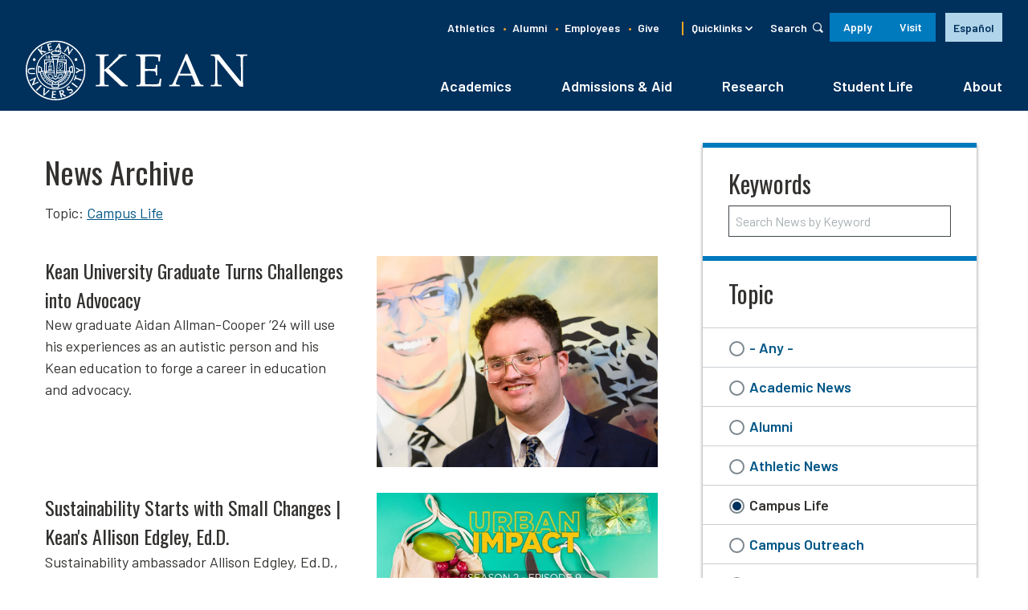

--- FILE ---
content_type: text/html; charset=UTF-8
request_url: https://www.kean.edu/news/archive?topic=23&page=6
body_size: 30118
content:
<!DOCTYPE html>
<html lang="en" dir="ltr" prefix="og: https://ogp.me/ns#">
  <head>
    <meta charset="utf-8" /><script type="text/javascript">(window.NREUM||(NREUM={})).init={ajax:{deny_list:["bam.nr-data.net"]},feature_flags:["soft_nav"]};(window.NREUM||(NREUM={})).loader_config={licenseKey:"0cd5e24995",applicationID:"95644734",browserID:"95644797"};;/*! For license information please see nr-loader-rum-1.308.0.min.js.LICENSE.txt */
(()=>{var e,t,r={163:(e,t,r)=>{"use strict";r.d(t,{j:()=>E});var n=r(384),i=r(1741);var a=r(2555);r(860).K7.genericEvents;const s="experimental.resources",o="register",c=e=>{if(!e||"string"!=typeof e)return!1;try{document.createDocumentFragment().querySelector(e)}catch{return!1}return!0};var d=r(2614),u=r(944),l=r(8122);const f="[data-nr-mask]",g=e=>(0,l.a)(e,(()=>{const e={feature_flags:[],experimental:{allow_registered_children:!1,resources:!1},mask_selector:"*",block_selector:"[data-nr-block]",mask_input_options:{color:!1,date:!1,"datetime-local":!1,email:!1,month:!1,number:!1,range:!1,search:!1,tel:!1,text:!1,time:!1,url:!1,week:!1,textarea:!1,select:!1,password:!0}};return{ajax:{deny_list:void 0,block_internal:!0,enabled:!0,autoStart:!0},api:{get allow_registered_children(){return e.feature_flags.includes(o)||e.experimental.allow_registered_children},set allow_registered_children(t){e.experimental.allow_registered_children=t},duplicate_registered_data:!1},browser_consent_mode:{enabled:!1},distributed_tracing:{enabled:void 0,exclude_newrelic_header:void 0,cors_use_newrelic_header:void 0,cors_use_tracecontext_headers:void 0,allowed_origins:void 0},get feature_flags(){return e.feature_flags},set feature_flags(t){e.feature_flags=t},generic_events:{enabled:!0,autoStart:!0},harvest:{interval:30},jserrors:{enabled:!0,autoStart:!0},logging:{enabled:!0,autoStart:!0},metrics:{enabled:!0,autoStart:!0},obfuscate:void 0,page_action:{enabled:!0},page_view_event:{enabled:!0,autoStart:!0},page_view_timing:{enabled:!0,autoStart:!0},performance:{capture_marks:!1,capture_measures:!1,capture_detail:!0,resources:{get enabled(){return e.feature_flags.includes(s)||e.experimental.resources},set enabled(t){e.experimental.resources=t},asset_types:[],first_party_domains:[],ignore_newrelic:!0}},privacy:{cookies_enabled:!0},proxy:{assets:void 0,beacon:void 0},session:{expiresMs:d.wk,inactiveMs:d.BB},session_replay:{autoStart:!0,enabled:!1,preload:!1,sampling_rate:10,error_sampling_rate:100,collect_fonts:!1,inline_images:!1,fix_stylesheets:!0,mask_all_inputs:!0,get mask_text_selector(){return e.mask_selector},set mask_text_selector(t){c(t)?e.mask_selector="".concat(t,",").concat(f):""===t||null===t?e.mask_selector=f:(0,u.R)(5,t)},get block_class(){return"nr-block"},get ignore_class(){return"nr-ignore"},get mask_text_class(){return"nr-mask"},get block_selector(){return e.block_selector},set block_selector(t){c(t)?e.block_selector+=",".concat(t):""!==t&&(0,u.R)(6,t)},get mask_input_options(){return e.mask_input_options},set mask_input_options(t){t&&"object"==typeof t?e.mask_input_options={...t,password:!0}:(0,u.R)(7,t)}},session_trace:{enabled:!0,autoStart:!0},soft_navigations:{enabled:!0,autoStart:!0},spa:{enabled:!0,autoStart:!0},ssl:void 0,user_actions:{enabled:!0,elementAttributes:["id","className","tagName","type"]}}})());var p=r(6154),m=r(9324);let h=0;const v={buildEnv:m.F3,distMethod:m.Xs,version:m.xv,originTime:p.WN},b={consented:!1},y={appMetadata:{},get consented(){return this.session?.state?.consent||b.consented},set consented(e){b.consented=e},customTransaction:void 0,denyList:void 0,disabled:!1,harvester:void 0,isolatedBacklog:!1,isRecording:!1,loaderType:void 0,maxBytes:3e4,obfuscator:void 0,onerror:void 0,ptid:void 0,releaseIds:{},session:void 0,timeKeeper:void 0,registeredEntities:[],jsAttributesMetadata:{bytes:0},get harvestCount(){return++h}},_=e=>{const t=(0,l.a)(e,y),r=Object.keys(v).reduce((e,t)=>(e[t]={value:v[t],writable:!1,configurable:!0,enumerable:!0},e),{});return Object.defineProperties(t,r)};var w=r(5701);const x=e=>{const t=e.startsWith("http");e+="/",r.p=t?e:"https://"+e};var R=r(7836),k=r(3241);const A={accountID:void 0,trustKey:void 0,agentID:void 0,licenseKey:void 0,applicationID:void 0,xpid:void 0},S=e=>(0,l.a)(e,A),T=new Set;function E(e,t={},r,s){let{init:o,info:c,loader_config:d,runtime:u={},exposed:l=!0}=t;if(!c){const e=(0,n.pV)();o=e.init,c=e.info,d=e.loader_config}e.init=g(o||{}),e.loader_config=S(d||{}),c.jsAttributes??={},p.bv&&(c.jsAttributes.isWorker=!0),e.info=(0,a.D)(c);const f=e.init,m=[c.beacon,c.errorBeacon];T.has(e.agentIdentifier)||(f.proxy.assets&&(x(f.proxy.assets),m.push(f.proxy.assets)),f.proxy.beacon&&m.push(f.proxy.beacon),e.beacons=[...m],function(e){const t=(0,n.pV)();Object.getOwnPropertyNames(i.W.prototype).forEach(r=>{const n=i.W.prototype[r];if("function"!=typeof n||"constructor"===n)return;let a=t[r];e[r]&&!1!==e.exposed&&"micro-agent"!==e.runtime?.loaderType&&(t[r]=(...t)=>{const n=e[r](...t);return a?a(...t):n})})}(e),(0,n.US)("activatedFeatures",w.B)),u.denyList=[...f.ajax.deny_list||[],...f.ajax.block_internal?m:[]],u.ptid=e.agentIdentifier,u.loaderType=r,e.runtime=_(u),T.has(e.agentIdentifier)||(e.ee=R.ee.get(e.agentIdentifier),e.exposed=l,(0,k.W)({agentIdentifier:e.agentIdentifier,drained:!!w.B?.[e.agentIdentifier],type:"lifecycle",name:"initialize",feature:void 0,data:e.config})),T.add(e.agentIdentifier)}},384:(e,t,r)=>{"use strict";r.d(t,{NT:()=>s,US:()=>u,Zm:()=>o,bQ:()=>d,dV:()=>c,pV:()=>l});var n=r(6154),i=r(1863),a=r(1910);const s={beacon:"bam.nr-data.net",errorBeacon:"bam.nr-data.net"};function o(){return n.gm.NREUM||(n.gm.NREUM={}),void 0===n.gm.newrelic&&(n.gm.newrelic=n.gm.NREUM),n.gm.NREUM}function c(){let e=o();return e.o||(e.o={ST:n.gm.setTimeout,SI:n.gm.setImmediate||n.gm.setInterval,CT:n.gm.clearTimeout,XHR:n.gm.XMLHttpRequest,REQ:n.gm.Request,EV:n.gm.Event,PR:n.gm.Promise,MO:n.gm.MutationObserver,FETCH:n.gm.fetch,WS:n.gm.WebSocket},(0,a.i)(...Object.values(e.o))),e}function d(e,t){let r=o();r.initializedAgents??={},t.initializedAt={ms:(0,i.t)(),date:new Date},r.initializedAgents[e]=t}function u(e,t){o()[e]=t}function l(){return function(){let e=o();const t=e.info||{};e.info={beacon:s.beacon,errorBeacon:s.errorBeacon,...t}}(),function(){let e=o();const t=e.init||{};e.init={...t}}(),c(),function(){let e=o();const t=e.loader_config||{};e.loader_config={...t}}(),o()}},782:(e,t,r)=>{"use strict";r.d(t,{T:()=>n});const n=r(860).K7.pageViewTiming},860:(e,t,r)=>{"use strict";r.d(t,{$J:()=>u,K7:()=>c,P3:()=>d,XX:()=>i,Yy:()=>o,df:()=>a,qY:()=>n,v4:()=>s});const n="events",i="jserrors",a="browser/blobs",s="rum",o="browser/logs",c={ajax:"ajax",genericEvents:"generic_events",jserrors:i,logging:"logging",metrics:"metrics",pageAction:"page_action",pageViewEvent:"page_view_event",pageViewTiming:"page_view_timing",sessionReplay:"session_replay",sessionTrace:"session_trace",softNav:"soft_navigations",spa:"spa"},d={[c.pageViewEvent]:1,[c.pageViewTiming]:2,[c.metrics]:3,[c.jserrors]:4,[c.spa]:5,[c.ajax]:6,[c.sessionTrace]:7,[c.softNav]:8,[c.sessionReplay]:9,[c.logging]:10,[c.genericEvents]:11},u={[c.pageViewEvent]:s,[c.pageViewTiming]:n,[c.ajax]:n,[c.spa]:n,[c.softNav]:n,[c.metrics]:i,[c.jserrors]:i,[c.sessionTrace]:a,[c.sessionReplay]:a,[c.logging]:o,[c.genericEvents]:"ins"}},944:(e,t,r)=>{"use strict";r.d(t,{R:()=>i});var n=r(3241);function i(e,t){"function"==typeof console.debug&&(console.debug("New Relic Warning: https://github.com/newrelic/newrelic-browser-agent/blob/main/docs/warning-codes.md#".concat(e),t),(0,n.W)({agentIdentifier:null,drained:null,type:"data",name:"warn",feature:"warn",data:{code:e,secondary:t}}))}},1687:(e,t,r)=>{"use strict";r.d(t,{Ak:()=>d,Ze:()=>f,x3:()=>u});var n=r(3241),i=r(7836),a=r(3606),s=r(860),o=r(2646);const c={};function d(e,t){const r={staged:!1,priority:s.P3[t]||0};l(e),c[e].get(t)||c[e].set(t,r)}function u(e,t){e&&c[e]&&(c[e].get(t)&&c[e].delete(t),p(e,t,!1),c[e].size&&g(e))}function l(e){if(!e)throw new Error("agentIdentifier required");c[e]||(c[e]=new Map)}function f(e="",t="feature",r=!1){if(l(e),!e||!c[e].get(t)||r)return p(e,t);c[e].get(t).staged=!0,g(e)}function g(e){const t=Array.from(c[e]);t.every(([e,t])=>t.staged)&&(t.sort((e,t)=>e[1].priority-t[1].priority),t.forEach(([t])=>{c[e].delete(t),p(e,t)}))}function p(e,t,r=!0){const s=e?i.ee.get(e):i.ee,c=a.i.handlers;if(!s.aborted&&s.backlog&&c){if((0,n.W)({agentIdentifier:e,type:"lifecycle",name:"drain",feature:t}),r){const e=s.backlog[t],r=c[t];if(r){for(let t=0;e&&t<e.length;++t)m(e[t],r);Object.entries(r).forEach(([e,t])=>{Object.values(t||{}).forEach(t=>{t[0]?.on&&t[0]?.context()instanceof o.y&&t[0].on(e,t[1])})})}}s.isolatedBacklog||delete c[t],s.backlog[t]=null,s.emit("drain-"+t,[])}}function m(e,t){var r=e[1];Object.values(t[r]||{}).forEach(t=>{var r=e[0];if(t[0]===r){var n=t[1],i=e[3],a=e[2];n.apply(i,a)}})}},1738:(e,t,r)=>{"use strict";r.d(t,{U:()=>g,Y:()=>f});var n=r(3241),i=r(9908),a=r(1863),s=r(944),o=r(5701),c=r(3969),d=r(8362),u=r(860),l=r(4261);function f(e,t,r,a){const f=a||r;!f||f[e]&&f[e]!==d.d.prototype[e]||(f[e]=function(){(0,i.p)(c.xV,["API/"+e+"/called"],void 0,u.K7.metrics,r.ee),(0,n.W)({agentIdentifier:r.agentIdentifier,drained:!!o.B?.[r.agentIdentifier],type:"data",name:"api",feature:l.Pl+e,data:{}});try{return t.apply(this,arguments)}catch(e){(0,s.R)(23,e)}})}function g(e,t,r,n,s){const o=e.info;null===r?delete o.jsAttributes[t]:o.jsAttributes[t]=r,(s||null===r)&&(0,i.p)(l.Pl+n,[(0,a.t)(),t,r],void 0,"session",e.ee)}},1741:(e,t,r)=>{"use strict";r.d(t,{W:()=>a});var n=r(944),i=r(4261);class a{#e(e,...t){if(this[e]!==a.prototype[e])return this[e](...t);(0,n.R)(35,e)}addPageAction(e,t){return this.#e(i.hG,e,t)}register(e){return this.#e(i.eY,e)}recordCustomEvent(e,t){return this.#e(i.fF,e,t)}setPageViewName(e,t){return this.#e(i.Fw,e,t)}setCustomAttribute(e,t,r){return this.#e(i.cD,e,t,r)}noticeError(e,t){return this.#e(i.o5,e,t)}setUserId(e,t=!1){return this.#e(i.Dl,e,t)}setApplicationVersion(e){return this.#e(i.nb,e)}setErrorHandler(e){return this.#e(i.bt,e)}addRelease(e,t){return this.#e(i.k6,e,t)}log(e,t){return this.#e(i.$9,e,t)}start(){return this.#e(i.d3)}finished(e){return this.#e(i.BL,e)}recordReplay(){return this.#e(i.CH)}pauseReplay(){return this.#e(i.Tb)}addToTrace(e){return this.#e(i.U2,e)}setCurrentRouteName(e){return this.#e(i.PA,e)}interaction(e){return this.#e(i.dT,e)}wrapLogger(e,t,r){return this.#e(i.Wb,e,t,r)}measure(e,t){return this.#e(i.V1,e,t)}consent(e){return this.#e(i.Pv,e)}}},1863:(e,t,r)=>{"use strict";function n(){return Math.floor(performance.now())}r.d(t,{t:()=>n})},1910:(e,t,r)=>{"use strict";r.d(t,{i:()=>a});var n=r(944);const i=new Map;function a(...e){return e.every(e=>{if(i.has(e))return i.get(e);const t="function"==typeof e?e.toString():"",r=t.includes("[native code]"),a=t.includes("nrWrapper");return r||a||(0,n.R)(64,e?.name||t),i.set(e,r),r})}},2555:(e,t,r)=>{"use strict";r.d(t,{D:()=>o,f:()=>s});var n=r(384),i=r(8122);const a={beacon:n.NT.beacon,errorBeacon:n.NT.errorBeacon,licenseKey:void 0,applicationID:void 0,sa:void 0,queueTime:void 0,applicationTime:void 0,ttGuid:void 0,user:void 0,account:void 0,product:void 0,extra:void 0,jsAttributes:{},userAttributes:void 0,atts:void 0,transactionName:void 0,tNamePlain:void 0};function s(e){try{return!!e.licenseKey&&!!e.errorBeacon&&!!e.applicationID}catch(e){return!1}}const o=e=>(0,i.a)(e,a)},2614:(e,t,r)=>{"use strict";r.d(t,{BB:()=>s,H3:()=>n,g:()=>d,iL:()=>c,tS:()=>o,uh:()=>i,wk:()=>a});const n="NRBA",i="SESSION",a=144e5,s=18e5,o={STARTED:"session-started",PAUSE:"session-pause",RESET:"session-reset",RESUME:"session-resume",UPDATE:"session-update"},c={SAME_TAB:"same-tab",CROSS_TAB:"cross-tab"},d={OFF:0,FULL:1,ERROR:2}},2646:(e,t,r)=>{"use strict";r.d(t,{y:()=>n});class n{constructor(e){this.contextId=e}}},2843:(e,t,r)=>{"use strict";r.d(t,{G:()=>a,u:()=>i});var n=r(3878);function i(e,t=!1,r,i){(0,n.DD)("visibilitychange",function(){if(t)return void("hidden"===document.visibilityState&&e());e(document.visibilityState)},r,i)}function a(e,t,r){(0,n.sp)("pagehide",e,t,r)}},3241:(e,t,r)=>{"use strict";r.d(t,{W:()=>a});var n=r(6154);const i="newrelic";function a(e={}){try{n.gm.dispatchEvent(new CustomEvent(i,{detail:e}))}catch(e){}}},3606:(e,t,r)=>{"use strict";r.d(t,{i:()=>a});var n=r(9908);a.on=s;var i=a.handlers={};function a(e,t,r,a){s(a||n.d,i,e,t,r)}function s(e,t,r,i,a){a||(a="feature"),e||(e=n.d);var s=t[a]=t[a]||{};(s[r]=s[r]||[]).push([e,i])}},3878:(e,t,r)=>{"use strict";function n(e,t){return{capture:e,passive:!1,signal:t}}function i(e,t,r=!1,i){window.addEventListener(e,t,n(r,i))}function a(e,t,r=!1,i){document.addEventListener(e,t,n(r,i))}r.d(t,{DD:()=>a,jT:()=>n,sp:()=>i})},3969:(e,t,r)=>{"use strict";r.d(t,{TZ:()=>n,XG:()=>o,rs:()=>i,xV:()=>s,z_:()=>a});const n=r(860).K7.metrics,i="sm",a="cm",s="storeSupportabilityMetrics",o="storeEventMetrics"},4234:(e,t,r)=>{"use strict";r.d(t,{W:()=>a});var n=r(7836),i=r(1687);class a{constructor(e,t){this.agentIdentifier=e,this.ee=n.ee.get(e),this.featureName=t,this.blocked=!1}deregisterDrain(){(0,i.x3)(this.agentIdentifier,this.featureName)}}},4261:(e,t,r)=>{"use strict";r.d(t,{$9:()=>d,BL:()=>o,CH:()=>g,Dl:()=>_,Fw:()=>y,PA:()=>h,Pl:()=>n,Pv:()=>k,Tb:()=>l,U2:()=>a,V1:()=>R,Wb:()=>x,bt:()=>b,cD:()=>v,d3:()=>w,dT:()=>c,eY:()=>p,fF:()=>f,hG:()=>i,k6:()=>s,nb:()=>m,o5:()=>u});const n="api-",i="addPageAction",a="addToTrace",s="addRelease",o="finished",c="interaction",d="log",u="noticeError",l="pauseReplay",f="recordCustomEvent",g="recordReplay",p="register",m="setApplicationVersion",h="setCurrentRouteName",v="setCustomAttribute",b="setErrorHandler",y="setPageViewName",_="setUserId",w="start",x="wrapLogger",R="measure",k="consent"},5289:(e,t,r)=>{"use strict";r.d(t,{GG:()=>s,Qr:()=>c,sB:()=>o});var n=r(3878),i=r(6389);function a(){return"undefined"==typeof document||"complete"===document.readyState}function s(e,t){if(a())return e();const r=(0,i.J)(e),s=setInterval(()=>{a()&&(clearInterval(s),r())},500);(0,n.sp)("load",r,t)}function o(e){if(a())return e();(0,n.DD)("DOMContentLoaded",e)}function c(e){if(a())return e();(0,n.sp)("popstate",e)}},5607:(e,t,r)=>{"use strict";r.d(t,{W:()=>n});const n=(0,r(9566).bz)()},5701:(e,t,r)=>{"use strict";r.d(t,{B:()=>a,t:()=>s});var n=r(3241);const i=new Set,a={};function s(e,t){const r=t.agentIdentifier;a[r]??={},e&&"object"==typeof e&&(i.has(r)||(t.ee.emit("rumresp",[e]),a[r]=e,i.add(r),(0,n.W)({agentIdentifier:r,loaded:!0,drained:!0,type:"lifecycle",name:"load",feature:void 0,data:e})))}},6154:(e,t,r)=>{"use strict";r.d(t,{OF:()=>c,RI:()=>i,WN:()=>u,bv:()=>a,eN:()=>l,gm:()=>s,mw:()=>o,sb:()=>d});var n=r(1863);const i="undefined"!=typeof window&&!!window.document,a="undefined"!=typeof WorkerGlobalScope&&("undefined"!=typeof self&&self instanceof WorkerGlobalScope&&self.navigator instanceof WorkerNavigator||"undefined"!=typeof globalThis&&globalThis instanceof WorkerGlobalScope&&globalThis.navigator instanceof WorkerNavigator),s=i?window:"undefined"!=typeof WorkerGlobalScope&&("undefined"!=typeof self&&self instanceof WorkerGlobalScope&&self||"undefined"!=typeof globalThis&&globalThis instanceof WorkerGlobalScope&&globalThis),o=Boolean("hidden"===s?.document?.visibilityState),c=/iPad|iPhone|iPod/.test(s.navigator?.userAgent),d=c&&"undefined"==typeof SharedWorker,u=((()=>{const e=s.navigator?.userAgent?.match(/Firefox[/\s](\d+\.\d+)/);Array.isArray(e)&&e.length>=2&&e[1]})(),Date.now()-(0,n.t)()),l=()=>"undefined"!=typeof PerformanceNavigationTiming&&s?.performance?.getEntriesByType("navigation")?.[0]?.responseStart},6389:(e,t,r)=>{"use strict";function n(e,t=500,r={}){const n=r?.leading||!1;let i;return(...r)=>{n&&void 0===i&&(e.apply(this,r),i=setTimeout(()=>{i=clearTimeout(i)},t)),n||(clearTimeout(i),i=setTimeout(()=>{e.apply(this,r)},t))}}function i(e){let t=!1;return(...r)=>{t||(t=!0,e.apply(this,r))}}r.d(t,{J:()=>i,s:()=>n})},6630:(e,t,r)=>{"use strict";r.d(t,{T:()=>n});const n=r(860).K7.pageViewEvent},7699:(e,t,r)=>{"use strict";r.d(t,{It:()=>a,KC:()=>o,No:()=>i,qh:()=>s});var n=r(860);const i=16e3,a=1e6,s="SESSION_ERROR",o={[n.K7.logging]:!0,[n.K7.genericEvents]:!1,[n.K7.jserrors]:!1,[n.K7.ajax]:!1}},7836:(e,t,r)=>{"use strict";r.d(t,{P:()=>o,ee:()=>c});var n=r(384),i=r(8990),a=r(2646),s=r(5607);const o="nr@context:".concat(s.W),c=function e(t,r){var n={},s={},u={},l=!1;try{l=16===r.length&&d.initializedAgents?.[r]?.runtime.isolatedBacklog}catch(e){}var f={on:p,addEventListener:p,removeEventListener:function(e,t){var r=n[e];if(!r)return;for(var i=0;i<r.length;i++)r[i]===t&&r.splice(i,1)},emit:function(e,r,n,i,a){!1!==a&&(a=!0);if(c.aborted&&!i)return;t&&a&&t.emit(e,r,n);var o=g(n);m(e).forEach(e=>{e.apply(o,r)});var d=v()[s[e]];d&&d.push([f,e,r,o]);return o},get:h,listeners:m,context:g,buffer:function(e,t){const r=v();if(t=t||"feature",f.aborted)return;Object.entries(e||{}).forEach(([e,n])=>{s[n]=t,t in r||(r[t]=[])})},abort:function(){f._aborted=!0,Object.keys(f.backlog).forEach(e=>{delete f.backlog[e]})},isBuffering:function(e){return!!v()[s[e]]},debugId:r,backlog:l?{}:t&&"object"==typeof t.backlog?t.backlog:{},isolatedBacklog:l};return Object.defineProperty(f,"aborted",{get:()=>{let e=f._aborted||!1;return e||(t&&(e=t.aborted),e)}}),f;function g(e){return e&&e instanceof a.y?e:e?(0,i.I)(e,o,()=>new a.y(o)):new a.y(o)}function p(e,t){n[e]=m(e).concat(t)}function m(e){return n[e]||[]}function h(t){return u[t]=u[t]||e(f,t)}function v(){return f.backlog}}(void 0,"globalEE"),d=(0,n.Zm)();d.ee||(d.ee=c)},8122:(e,t,r)=>{"use strict";r.d(t,{a:()=>i});var n=r(944);function i(e,t){try{if(!e||"object"!=typeof e)return(0,n.R)(3);if(!t||"object"!=typeof t)return(0,n.R)(4);const r=Object.create(Object.getPrototypeOf(t),Object.getOwnPropertyDescriptors(t)),a=0===Object.keys(r).length?e:r;for(let s in a)if(void 0!==e[s])try{if(null===e[s]){r[s]=null;continue}Array.isArray(e[s])&&Array.isArray(t[s])?r[s]=Array.from(new Set([...e[s],...t[s]])):"object"==typeof e[s]&&"object"==typeof t[s]?r[s]=i(e[s],t[s]):r[s]=e[s]}catch(e){r[s]||(0,n.R)(1,e)}return r}catch(e){(0,n.R)(2,e)}}},8362:(e,t,r)=>{"use strict";r.d(t,{d:()=>a});var n=r(9566),i=r(1741);class a extends i.W{agentIdentifier=(0,n.LA)(16)}},8374:(e,t,r)=>{r.nc=(()=>{try{return document?.currentScript?.nonce}catch(e){}return""})()},8990:(e,t,r)=>{"use strict";r.d(t,{I:()=>i});var n=Object.prototype.hasOwnProperty;function i(e,t,r){if(n.call(e,t))return e[t];var i=r();if(Object.defineProperty&&Object.keys)try{return Object.defineProperty(e,t,{value:i,writable:!0,enumerable:!1}),i}catch(e){}return e[t]=i,i}},9324:(e,t,r)=>{"use strict";r.d(t,{F3:()=>i,Xs:()=>a,xv:()=>n});const n="1.308.0",i="PROD",a="CDN"},9566:(e,t,r)=>{"use strict";r.d(t,{LA:()=>o,bz:()=>s});var n=r(6154);const i="xxxxxxxx-xxxx-4xxx-yxxx-xxxxxxxxxxxx";function a(e,t){return e?15&e[t]:16*Math.random()|0}function s(){const e=n.gm?.crypto||n.gm?.msCrypto;let t,r=0;return e&&e.getRandomValues&&(t=e.getRandomValues(new Uint8Array(30))),i.split("").map(e=>"x"===e?a(t,r++).toString(16):"y"===e?(3&a()|8).toString(16):e).join("")}function o(e){const t=n.gm?.crypto||n.gm?.msCrypto;let r,i=0;t&&t.getRandomValues&&(r=t.getRandomValues(new Uint8Array(e)));const s=[];for(var o=0;o<e;o++)s.push(a(r,i++).toString(16));return s.join("")}},9908:(e,t,r)=>{"use strict";r.d(t,{d:()=>n,p:()=>i});var n=r(7836).ee.get("handle");function i(e,t,r,i,a){a?(a.buffer([e],i),a.emit(e,t,r)):(n.buffer([e],i),n.emit(e,t,r))}}},n={};function i(e){var t=n[e];if(void 0!==t)return t.exports;var a=n[e]={exports:{}};return r[e](a,a.exports,i),a.exports}i.m=r,i.d=(e,t)=>{for(var r in t)i.o(t,r)&&!i.o(e,r)&&Object.defineProperty(e,r,{enumerable:!0,get:t[r]})},i.f={},i.e=e=>Promise.all(Object.keys(i.f).reduce((t,r)=>(i.f[r](e,t),t),[])),i.u=e=>"nr-rum-1.308.0.min.js",i.o=(e,t)=>Object.prototype.hasOwnProperty.call(e,t),e={},t="NRBA-1.308.0.PROD:",i.l=(r,n,a,s)=>{if(e[r])e[r].push(n);else{var o,c;if(void 0!==a)for(var d=document.getElementsByTagName("script"),u=0;u<d.length;u++){var l=d[u];if(l.getAttribute("src")==r||l.getAttribute("data-webpack")==t+a){o=l;break}}if(!o){c=!0;var f={296:"sha512-+MIMDsOcckGXa1EdWHqFNv7P+JUkd5kQwCBr3KE6uCvnsBNUrdSt4a/3/L4j4TxtnaMNjHpza2/erNQbpacJQA=="};(o=document.createElement("script")).charset="utf-8",i.nc&&o.setAttribute("nonce",i.nc),o.setAttribute("data-webpack",t+a),o.src=r,0!==o.src.indexOf(window.location.origin+"/")&&(o.crossOrigin="anonymous"),f[s]&&(o.integrity=f[s])}e[r]=[n];var g=(t,n)=>{o.onerror=o.onload=null,clearTimeout(p);var i=e[r];if(delete e[r],o.parentNode&&o.parentNode.removeChild(o),i&&i.forEach(e=>e(n)),t)return t(n)},p=setTimeout(g.bind(null,void 0,{type:"timeout",target:o}),12e4);o.onerror=g.bind(null,o.onerror),o.onload=g.bind(null,o.onload),c&&document.head.appendChild(o)}},i.r=e=>{"undefined"!=typeof Symbol&&Symbol.toStringTag&&Object.defineProperty(e,Symbol.toStringTag,{value:"Module"}),Object.defineProperty(e,"__esModule",{value:!0})},i.p="https://js-agent.newrelic.com/",(()=>{var e={374:0,840:0};i.f.j=(t,r)=>{var n=i.o(e,t)?e[t]:void 0;if(0!==n)if(n)r.push(n[2]);else{var a=new Promise((r,i)=>n=e[t]=[r,i]);r.push(n[2]=a);var s=i.p+i.u(t),o=new Error;i.l(s,r=>{if(i.o(e,t)&&(0!==(n=e[t])&&(e[t]=void 0),n)){var a=r&&("load"===r.type?"missing":r.type),s=r&&r.target&&r.target.src;o.message="Loading chunk "+t+" failed: ("+a+": "+s+")",o.name="ChunkLoadError",o.type=a,o.request=s,n[1](o)}},"chunk-"+t,t)}};var t=(t,r)=>{var n,a,[s,o,c]=r,d=0;if(s.some(t=>0!==e[t])){for(n in o)i.o(o,n)&&(i.m[n]=o[n]);if(c)c(i)}for(t&&t(r);d<s.length;d++)a=s[d],i.o(e,a)&&e[a]&&e[a][0](),e[a]=0},r=self["webpackChunk:NRBA-1.308.0.PROD"]=self["webpackChunk:NRBA-1.308.0.PROD"]||[];r.forEach(t.bind(null,0)),r.push=t.bind(null,r.push.bind(r))})(),(()=>{"use strict";i(8374);var e=i(8362),t=i(860);const r=Object.values(t.K7);var n=i(163);var a=i(9908),s=i(1863),o=i(4261),c=i(1738);var d=i(1687),u=i(4234),l=i(5289),f=i(6154),g=i(944),p=i(384);const m=e=>f.RI&&!0===e?.privacy.cookies_enabled;function h(e){return!!(0,p.dV)().o.MO&&m(e)&&!0===e?.session_trace.enabled}var v=i(6389),b=i(7699);class y extends u.W{constructor(e,t){super(e.agentIdentifier,t),this.agentRef=e,this.abortHandler=void 0,this.featAggregate=void 0,this.loadedSuccessfully=void 0,this.onAggregateImported=new Promise(e=>{this.loadedSuccessfully=e}),this.deferred=Promise.resolve(),!1===e.init[this.featureName].autoStart?this.deferred=new Promise((t,r)=>{this.ee.on("manual-start-all",(0,v.J)(()=>{(0,d.Ak)(e.agentIdentifier,this.featureName),t()}))}):(0,d.Ak)(e.agentIdentifier,t)}importAggregator(e,t,r={}){if(this.featAggregate)return;const n=async()=>{let n;await this.deferred;try{if(m(e.init)){const{setupAgentSession:t}=await i.e(296).then(i.bind(i,3305));n=t(e)}}catch(e){(0,g.R)(20,e),this.ee.emit("internal-error",[e]),(0,a.p)(b.qh,[e],void 0,this.featureName,this.ee)}try{if(!this.#t(this.featureName,n,e.init))return(0,d.Ze)(this.agentIdentifier,this.featureName),void this.loadedSuccessfully(!1);const{Aggregate:i}=await t();this.featAggregate=new i(e,r),e.runtime.harvester.initializedAggregates.push(this.featAggregate),this.loadedSuccessfully(!0)}catch(e){(0,g.R)(34,e),this.abortHandler?.(),(0,d.Ze)(this.agentIdentifier,this.featureName,!0),this.loadedSuccessfully(!1),this.ee&&this.ee.abort()}};f.RI?(0,l.GG)(()=>n(),!0):n()}#t(e,r,n){if(this.blocked)return!1;switch(e){case t.K7.sessionReplay:return h(n)&&!!r;case t.K7.sessionTrace:return!!r;default:return!0}}}var _=i(6630),w=i(2614),x=i(3241);class R extends y{static featureName=_.T;constructor(e){var t;super(e,_.T),this.setupInspectionEvents(e.agentIdentifier),t=e,(0,c.Y)(o.Fw,function(e,r){"string"==typeof e&&("/"!==e.charAt(0)&&(e="/"+e),t.runtime.customTransaction=(r||"http://custom.transaction")+e,(0,a.p)(o.Pl+o.Fw,[(0,s.t)()],void 0,void 0,t.ee))},t),this.importAggregator(e,()=>i.e(296).then(i.bind(i,3943)))}setupInspectionEvents(e){const t=(t,r)=>{t&&(0,x.W)({agentIdentifier:e,timeStamp:t.timeStamp,loaded:"complete"===t.target.readyState,type:"window",name:r,data:t.target.location+""})};(0,l.sB)(e=>{t(e,"DOMContentLoaded")}),(0,l.GG)(e=>{t(e,"load")}),(0,l.Qr)(e=>{t(e,"navigate")}),this.ee.on(w.tS.UPDATE,(t,r)=>{(0,x.W)({agentIdentifier:e,type:"lifecycle",name:"session",data:r})})}}class k extends e.d{constructor(e){var t;(super(),f.gm)?(this.features={},(0,p.bQ)(this.agentIdentifier,this),this.desiredFeatures=new Set(e.features||[]),this.desiredFeatures.add(R),(0,n.j)(this,e,e.loaderType||"agent"),t=this,(0,c.Y)(o.cD,function(e,r,n=!1){if("string"==typeof e){if(["string","number","boolean"].includes(typeof r)||null===r)return(0,c.U)(t,e,r,o.cD,n);(0,g.R)(40,typeof r)}else(0,g.R)(39,typeof e)},t),function(e){(0,c.Y)(o.Dl,function(t,r=!1){if("string"!=typeof t&&null!==t)return void(0,g.R)(41,typeof t);const n=e.info.jsAttributes["enduser.id"];r&&null!=n&&n!==t?(0,a.p)(o.Pl+"setUserIdAndResetSession",[t],void 0,"session",e.ee):(0,c.U)(e,"enduser.id",t,o.Dl,!0)},e)}(this),function(e){(0,c.Y)(o.nb,function(t){if("string"==typeof t||null===t)return(0,c.U)(e,"application.version",t,o.nb,!1);(0,g.R)(42,typeof t)},e)}(this),function(e){(0,c.Y)(o.d3,function(){e.ee.emit("manual-start-all")},e)}(this),function(e){(0,c.Y)(o.Pv,function(t=!0){if("boolean"==typeof t){if((0,a.p)(o.Pl+o.Pv,[t],void 0,"session",e.ee),e.runtime.consented=t,t){const t=e.features.page_view_event;t.onAggregateImported.then(e=>{const r=t.featAggregate;e&&!r.sentRum&&r.sendRum()})}}else(0,g.R)(65,typeof t)},e)}(this),this.run()):(0,g.R)(21)}get config(){return{info:this.info,init:this.init,loader_config:this.loader_config,runtime:this.runtime}}get api(){return this}run(){try{const e=function(e){const t={};return r.forEach(r=>{t[r]=!!e[r]?.enabled}),t}(this.init),n=[...this.desiredFeatures];n.sort((e,r)=>t.P3[e.featureName]-t.P3[r.featureName]),n.forEach(r=>{if(!e[r.featureName]&&r.featureName!==t.K7.pageViewEvent)return;if(r.featureName===t.K7.spa)return void(0,g.R)(67);const n=function(e){switch(e){case t.K7.ajax:return[t.K7.jserrors];case t.K7.sessionTrace:return[t.K7.ajax,t.K7.pageViewEvent];case t.K7.sessionReplay:return[t.K7.sessionTrace];case t.K7.pageViewTiming:return[t.K7.pageViewEvent];default:return[]}}(r.featureName).filter(e=>!(e in this.features));n.length>0&&(0,g.R)(36,{targetFeature:r.featureName,missingDependencies:n}),this.features[r.featureName]=new r(this)})}catch(e){(0,g.R)(22,e);for(const e in this.features)this.features[e].abortHandler?.();const t=(0,p.Zm)();delete t.initializedAgents[this.agentIdentifier]?.features,delete this.sharedAggregator;return t.ee.get(this.agentIdentifier).abort(),!1}}}var A=i(2843),S=i(782);class T extends y{static featureName=S.T;constructor(e){super(e,S.T),f.RI&&((0,A.u)(()=>(0,a.p)("docHidden",[(0,s.t)()],void 0,S.T,this.ee),!0),(0,A.G)(()=>(0,a.p)("winPagehide",[(0,s.t)()],void 0,S.T,this.ee)),this.importAggregator(e,()=>i.e(296).then(i.bind(i,2117))))}}var E=i(3969);class I extends y{static featureName=E.TZ;constructor(e){super(e,E.TZ),f.RI&&document.addEventListener("securitypolicyviolation",e=>{(0,a.p)(E.xV,["Generic/CSPViolation/Detected"],void 0,this.featureName,this.ee)}),this.importAggregator(e,()=>i.e(296).then(i.bind(i,9623)))}}new k({features:[R,T,I],loaderType:"lite"})})()})();</script>
<meta name="be:drupal" content="1.3.7" />

<!-- be_ixf, sdk, gho-->
<meta name="be:sdk" content="php_sdk_1.5.15" />
<meta name="be:timer" content="46ms" />
<meta name="be:orig_url" content="https%3A%2F%2Fwww.kean.edu%2Fnews%2Farchive%3Ftopic%3D23%26page%3D6" />
<meta name="be:norm_url" content="https%3A%2F%2Fwww.kean.edu%2Fnews%2Farchive" />
<meta name="be:capsule_url" content="https%3A%2F%2Fixfd1-api.bc0a.com%2Fapi%2Fixf%2F1.0.0%2Fget_capsule%2Ff00000000052398%2F01757637056" />
<meta name="be:api_dt" content="-04:00y_2025;-04:00m_10;-04:00d_08;-04:00h_08;-04:00mh_53;p_epoch:1759928002784" />
<meta name="be:mod_dt" content="-04:00y_2025;-04:00m_10;-04:00d_08;-04:00h_08;-04:00mh_53;p_epoch:1759928002784" />
<meta name="be:diag" content="fZci5BEFUUKQmrLI9BHh7fmKzbj3hha2t+vGjkLCbyfhfpk+tl1t3SDOrbYnLsB3Ak7HJbOBEcfjy5zj7Lyz9PRK+xBxTKqVdy5r9Gq/xeTtVc5GHHyzofxjLOanK7JQKuvh8gbISRQ3qIR3qL1CvR2sxJARTNyJHXozSLxmq1Kjam1mLw3AwbBR04eGFnO7GsfnDqdPyA0mI6ypCgQ63cGQzx9AjCfnbhgic+KvY4m7WKpdAe1WmjxosspBJC+Zt9CvHBBssUD7EXuNxN6MwFc05+e7i22psP5QeJrLqIEo6TE/TXQVFWwJrfYUwN/IGrOxVzgwBKTsS3J4VxijnAC7+vmJuWYEKgTgvPMFJ96Yk7Q0BS6hlrVD5bMKHxOm7qAr9RigPREnb9/7WqknXBZ/6jy6tS8IyhqBQ4OdJm/fv2SfeD5EmuyXF9/dxcY7EF0+QJTs9JTAhTy8kpw/oBdeX9Rg+6AU4iEizVdfwGuSofbRU64WBz7N3Tj08KAL6bOqtcpMF3324dhuw7ZnCDaLvItJO/whCqr+KSADWmCQZDWb4w0SDpTbAjKjMfFSFucROGwsvreRAUhOu71y6u/5w3WKTOYfC1LtaEkd3E1+9PcNp0n7rptvU+Q2ZefPE9EoponcpzD60TRfz3PX20oiSlObjLuSgsWwh2tKEHresWp2P3qmeyKe6YbFt12JzwC7hMDg0uO1s0E+qhW7XB9XOePt1B9oaZfhoaHqNyKng980rMIrUKxqptE/j06AtO1lxj7mrqygoqSC1sTtX4M84KBdGrFYCHqOdcexigFVwisvL0jlO42vEnI8M0lALx8JRBOY5nyxWC3WBtNH6fKJzZPZ/z6Ys4ufWxaITWN++XjnyLFZWhTw1eqxzbfQ4XZZUYSUcZXTfxBJI47V/bFguAGLh+A2TE09ufySt7aQYqOs/OgEYLe4z25fgZ2x8PGltEBmmH8u3+FnHf+M2IF1UxkI8yVGxUF8oj39lEDNc1iuyvmG++BIUrF+BqlRtAxN177hATJNd4gtSpr4eZ2+iJ7N1Tyvko8tA1Co9mxs0jOjBRrtvr9LOy+Xxejq9/V4D9e2eLGzE32O6dXF9xwWQ6eQqS0FY6T1xVXJQgY6iCBl+5yXDIKhTCP2La+g1NGTvsGZ6flLfHlW/pKU8apOy3n1rZXOi0Sgt6ZkHTC8PehH2PbH3fBzwniUapNFiCqiM5NbristEHLgwvZBHs9CIOXXATSAdniDhDV2/O+OYsYa3jdynuU/V4KDMMle9rOaoUmUzFc8KOsiKtGK0IKhBzQgil2cxexmrvWt1XvsKbkZ9/7q8nEZqGtIN3FiWNbDm9iGPktYFMcfFhwyIGMP2FdsxqSS7t62lIxPUFELa89foFYZwI244edewFA5kUKlemyTUZ9NaMqvJOKu6GsvqN3gqb3Gg3kRIaEku1fSgS/lxcFV264LE+zEcZGVoIZnK48hsJLpVEDUGu8WL+4lvClqfNAvVPyjSkmbp5ofZ+89bYmENX96WhX5nACP2BLsLoO/pUqJfIT6AraHsBqM8FwRyYkF6sCtvSYhNUNPjKvIFpUTRjKzKC4zHGpDp76DSOUDvNgRVajG7LZwxxmiXb6Ar4uewM2hEKR/cmnlwRCkzN0C7nb6MEp4d8KeLJyYx3UuQB4alrJpvly9bSpF6G3JW7cW4RVVxAPVb8yitZnhoSKhZ79pURVWZfIm0wLdQlF1x5jKwm64884cEFPV3WbHNvbNuJxc0JlkkJFss1qglvZI1N34x/9k6HO6Jle1bxegAOOaBqLcemCBkr2SzP2bbq3m5flF6ZoLRpe5YuPepuRJipGC6qk0HpL7Yl40awfi4DsMhS/OUCTnekDmQpU2i7vtl8HO/+F4Wxv5FTX4lYLz5ts806BXOyMxE/wjM4dDbOXcjIq//HVH8WYmcehzBE86KtKy7nebIzU8MAABEqDV8NGLueKsyh0xeGrOK2dU/75YTLI8AZ12K6fDiu/dixam2KRLxrlVzwfX82Ek6vVgoaCkgjk9bhWSLauzHm80clBnUH4qfmUK/YIqgHlBqVHIaOnxekF3OfjM3+fVrz5jZwj8jX0X13cW55FsHpowoasjXaho5UBVodGhhZRM/QLbZXK0T+sqksivrXGRBENiBJBn1byiqSDypBiKkfpB9PF674nfgw1a9A8N+wcMlU6ysNqCAKwaqavkuV3/[base64]/0gCDR9DMWUtl77//R572kf5LbpkUDjBC8NeXZLfWEL35QG" />
<meta name="be:messages" content="false" />
<script type="text/javascript">if (window.BEJSSDKObserver === undefined) {
  (function(BEJSSDKObserver, $, undefined) {
    var observer = void 0;
    var listeners = [];
    var readySet = [];
    var doc = window.document;
    var MutationObserver = window.MutationObserver || window.WebKitMutationObserver;

    function checkSelector(selector, fn, indexList) {
      var elements = doc.querySelectorAll(selector);

    for (var i = 0, len = elements.length; i < len; i++) {
      /* -1 means all instances */
      if (indexList != -1 && !(i in indexList)) {
        continue;
      }
      var element = elements[i];
      for (var j = 0; j < readySet.length; j++) {
        if (readySet[j] == element.className || readySet[j] == element.id) {
          return;
        }
      }
      if (element.className) {
        readySet.push(element.className);
      }
      if (element.id) {
        readySet.push(element.id);
      }

      if (!element.ready || MutationObserver==null) {
        element.ready = true;
        fn.call(element, element);
      }
    }
  }

  function checkListeners() {
    listeners.forEach(function (listener) {
      return checkSelector(listener.selector, listener.fn, listener.indexList);
    });
  }

  function removeListener(selector, fn) {
    var i = listeners.length;
    while (i--) {
      var listener = listeners[i];
      if (listener.selector === selector && listener.fn === fn) {
        listeners.splice(i, 1);
        if (!listeners.length && observer) {
          observer.disconnect();
          observer = null;
        }
      }
    }
  }

/**
 * Fire event on first js selector
 * @param selector string to watch on
 * @param fn       callback function
 * @param index_list can be undefined which means only first one
 *                   or -1 which means all
 *                   or a list of allowable indexes
 */
 BEJSSDKObserver.jsElementReady = function(selector, fn, index_list) {
  if (index_list === undefined) {
    index_list = [];
    index_list.push(0);
  }

  if (MutationObserver != null) {
    if (!observer) {
      observer = new MutationObserver(checkListeners);
      observer.observe(doc.documentElement, {
        childList: true,
        subtree: true
      });
    }
    listeners.push({ selector: selector, fn: fn, indexList: index_list });
  } else {
    /* <= IE8 */
    if (!document.addEventListener) {
      /* log("<=IE8 attachEvent assignment"); */
      document.addEventListener = document.attachEvent;
    }
    document.addEventListener("DOMContentLoaded", function(event) {
      var elements = doc.querySelectorAll(selector);
      for (var i = 0, len = elements.length; i < len; i++) {
        /* -1 means all instances */
        if (index_list != -1 && !(i in index_list)) {
          continue;
        }
        var element = elements[i];
        element.ready = true;
        fn.call(element, element);
      }
    });
  }

  checkSelector(selector, fn, index_list);
  return function () {
    return removeListener(selector, fn);
  };
};
}(window.BEJSSDKObserver = window.BEJSSDKObserver || {}));
}
var jsElementReady = window.BEJSSDKObserver.jsElementReady;

if (window.BELinkBlockGenerator === undefined) {
  (function(BELinkBlockGenerator, $, undefined) {
    BELinkBlockGenerator.MAXIMUM_HEADLINE_LENGTH = 100;
    BELinkBlockGenerator.MAXIMUM_DESC_LENGTH = 200;

    BELinkBlockGenerator.IND_LINK_BLOCK_TYPE_URL_TYPE = 0;
    BELinkBlockGenerator.IND_LINK_BLOCK_TYPE_HEADLINE_TYPE = 1;
    BELinkBlockGenerator.IND_LINK_BLOCK_TYPE_DESCRIPTION_TYPE = 2;
    BELinkBlockGenerator.IND_LINK_BLOCK_TYPE_IMAGE_TYPE = 3;

    BELinkBlockGenerator.REPLACEMENT_STRATEGY_OVERWRITE = 0;
    BELinkBlockGenerator.REPLACEMENT_STRATEGY_POST_APPEND_ELEMENT = 1;
    BELinkBlockGenerator.REPLACEMENT_STRATEGY_PRE_APPEND_ELEMENT = 2;
    BELinkBlockGenerator.REPLACEMENT_STRATEGY_PRE_APPEND_PARENT = 3;

    BELinkBlockGenerator.setMaximumHeadlineLength = function(length) {
      BELinkBlockGenerator.MAXIMUM_HEADLINE_LENGTH = length;
    };

    BELinkBlockGenerator.setMaximumDescriptionLength = function(length) {
      BELinkBlockGenerator.MAXIMUM_DESC_LENGTH = length;
    };

    BELinkBlockGenerator.generateIndividualLinks = function(parentElement, linkStructure, link) {
      var link_level_element_tag = linkStructure[0];
      var link_level_element = document.createElement(link_level_element_tag);
      var link_attribute_dictionary = linkStructure[1];
      var allowable_elements = linkStructure[2];
      var children_link_structures = linkStructure[3];
      for (var link_attribute_key in link_attribute_dictionary) {
        link_level_element.setAttribute(link_attribute_key, link_attribute_dictionary[link_attribute_key]);
      }

      var added_something = false;
      if (allowable_elements.indexOf(BELinkBlockGenerator.IND_LINK_BLOCK_TYPE_URL_TYPE)>=0) {
        link_level_element.setAttribute('href', link.url);
        added_something = true;
      }
      if (allowable_elements.indexOf(BELinkBlockGenerator.IND_LINK_BLOCK_TYPE_HEADLINE_TYPE)>=0 && link.h1) {
        var headline_text = link.h1;
        if (headline_text.length > BELinkBlockGenerator.MAXIMUM_HEADLINE_LENGTH) {
          headline_text = headline_text.substring(0, BELinkBlockGenerator.MAXIMUM_HEADLINE_LENGTH) + '...';
        }
        var text_node = document.createTextNode(headline_text);
        link_level_element.appendChild(text_node);
        added_something = true;
      }
      if (allowable_elements.indexOf(BELinkBlockGenerator.IND_LINK_BLOCK_TYPE_DESCRIPTION_TYPE)>=0 && link.desc) {
        var desc_text = link.desc;
        if (desc_text.length > BELinkBlockGenerator.MAXIMUM_DESC_LENGTH) {
          desc_text = desc_text.substring(0, BELinkBlockGenerator.MAXIMUM_DESC_LENGTH) + '...';
        }
        var text_node = document.createTextNode(desc_text);
        link_level_element.appendChild(text_node);
        added_something = true;
      }
      if (allowable_elements.indexOf(BELinkBlockGenerator.IND_LINK_BLOCK_TYPE_IMAGE_TYPE)>=0 && link.image) {
        link_level_element.setAttribute('src', link.image);
        added_something = true;
      }
/**
    don't emit for empty links, desc, headline, image
    except for parent structures where allowable_length=0
    */
    if (!added_something && allowable_elements.length != 0) {

      return;
    }
    /* go depth first */
    for (var childrenIndex=0; childrenIndex<children_link_structures.length; childrenIndex++) {
      var childLinkStructure = children_link_structures[childrenIndex];
      BELinkBlockGenerator.generateIndividualLinks(link_level_element, childLinkStructure, link);
    }
    parentElement.appendChild(link_level_element);
  };

  BELinkBlockGenerator.insertLinkBlocks = function(targetElement, replacementStrategy, overallStructure, linkStructure, links,
                                                   titleStructure) {
    if (targetElement == null) {
      return;
    }

    if (replacementStrategy == BELinkBlockGenerator.REPLACEMENT_STRATEGY_OVERWRITE) {
      while (targetElement.firstChild) {
        targetElement.removeChild(targetElement.firstChild);
      }
    }

    var previousElement = targetElement;
    for (var i=0;i<overallStructure.length;i++) {
      var level_definition = overallStructure[i];
      var level_element_tag = level_definition[0];
      var level_element = document.createElement(level_element_tag);
      var attribute_dictionary = level_definition[1];
      for (var attribute_key in attribute_dictionary) {
        level_element.setAttribute(attribute_key, attribute_dictionary[attribute_key]);
      }

      /* need to place title structure */
      if (titleStructure && titleStructure[0] == i) {
        var title_element_tag = titleStructure[1];
        var title_element = document.createElement(title_element_tag);
        var title_attribute_dictionary = titleStructure[2];
        var title_text_content = titleStructure[3];
        for (var title_attribute_key in title_attribute_dictionary) {
          title_element.setAttribute(title_attribute_key, title_attribute_dictionary[title_attribute_key]);
        }

        var title_text_node = document.createTextNode(title_text_content);
        title_element.appendChild(title_text_node);


        level_element.appendChild(title_element);
      }

      /* last level place links */
      if (i == overallStructure.length-1) {
        for (var link_i=0; link_i < links.length; link_i++) {
          var link = links[link_i];
          for (var linkStructureIndex=0;linkStructureIndex < linkStructure.length; linkStructureIndex++) {
            BELinkBlockGenerator.generateIndividualLinks(level_element, linkStructure[linkStructureIndex], link)
          }
        }
      }

      /* first level child we need to check placement */
      if (previousElement == targetElement) {
        if (replacementStrategy == BELinkBlockGenerator.REPLACEMENT_STRATEGY_PRE_APPEND_ELEMENT) {
          /* 2 means insert right before */
          previousElement.insertBefore(level_element, targetElement.firstChild);
        } else if (replacementStrategy == BELinkBlockGenerator.REPLACEMENT_STRATEGY_PRE_APPEND_PARENT) {
          /* 3 means insert right before at parent level */
          var parentElement = previousElement.parentElement;
          parentElement.insertBefore(level_element, previousElement);
        } else {
          previousElement.appendChild(level_element);
        }
      } else {
        previousElement.appendChild(level_element);
      }
      previousElement = level_element;
    }
  };
}(window.BELinkBlockGenerator = window.BELinkBlockGenerator || {}))
};
</script>
<style>
.be-ix-link-block .be-related-link-container {margin-top: 20px;}
.be-ix-link-block .be-related-link-container .be-label {margin: 0;color: white;line-height: 1em;font-variant-numeric: lining-nums;font-weight: 600;}
.be-ix-link-block .be-related-link-container .be-list { display: inline-block; list-style: none;margin: 0; padding: 0;}
.be-ix-link-block .be-related-link-container .be-list .be-list-item {display: inline-block;margin-right: 20px;margin-bottom: 6px;}
.be-ix-link-block .be-related-link-container .be-list .be-list-item .be-related-link {color: #F5A623;font-weight: 600;}
.be-ix-link-block .be-related-link-container .be-list .be-list-item .be-related-link:hover {text-decoration: underline;color: #f9cd85;}
.be-ix-link-block .be-related-link-container .be-list .be-list-item:last-child { margin-right: 0;}

@media (max-width: 767px) {
  .be-ix-link-block .be-related-link-container .be-label {width: 100%;margin-bottom: 10px;}
  .be-ix-link-block .be-related-link-container .be-list { display: block;width: 100%;}
  .be-ix-link-block .be-related-link-container .be-list .be-list-item {display: block;margin-right: 0;}
}
@media (min-width: 768px) {
  .be-ix-link-block .be-related-link-container {display: flex;align-items: baseline;padding: 0 40px;}
  .be-ix-link-block .be-related-link-container .be-label {display: inline-block;margin-right: 20px;flex-grow: 0;flex-shrink: 0;}
}
</style>

<link rel="canonical" href="https://www.kean.edu/news/archive" />
<meta name="google" content="ZWTp9Soa8fOVL5CRrA4fb9BROkMz2Dh0-xBi7B1TRFc" />
<meta name="Generator" content="Drupal 11 (https://www.drupal.org)" />
<meta name="MobileOptimized" content="width" />
<meta name="HandheldFriendly" content="true" />
<meta name="viewport" content="width=device-width, initial-scale=1.0" />
<link rel="icon" href="/themes/custom/kean/favicon.ico" type="image/vnd.microsoft.icon" />
<link rel="alternate" type="application/rss+xml" title="News" href="http://www.kean.edu/news/archive.xml?topic=23" />

    <title>News Archive | Kean University</title>
    <link rel="stylesheet" media="all" href="/modules/custom/jquery_timepicker/bower_components/jt.timepicker/jquery.timepicker.css?t96jgc" />
<link rel="stylesheet" media="all" href="/core/modules/system/css/components/align.module.css?t96jgc" />
<link rel="stylesheet" media="all" href="/core/modules/system/css/components/container-inline.module.css?t96jgc" />
<link rel="stylesheet" media="all" href="/core/modules/system/css/components/clearfix.module.css?t96jgc" />
<link rel="stylesheet" media="all" href="/core/modules/system/css/components/hidden.module.css?t96jgc" />
<link rel="stylesheet" media="all" href="/core/modules/system/css/components/item-list.module.css?t96jgc" />
<link rel="stylesheet" media="all" href="/core/modules/system/css/components/js.module.css?t96jgc" />
<link rel="stylesheet" media="all" href="/core/modules/system/css/components/position-container.module.css?t96jgc" />
<link rel="stylesheet" media="all" href="/core/modules/system/css/components/reset-appearance.module.css?t96jgc" />
<link rel="stylesheet" media="all" href="/core/modules/filter/css/filter.caption.css?t96jgc" />
<link rel="stylesheet" media="all" href="/modules/contrib/entity_embed/css/entity_embed.filter.caption.css?t96jgc" />
<link rel="stylesheet" media="all" href="/core/modules/views/css/views.module.css?t96jgc" />
<link rel="stylesheet" media="all" href="/modules/contrib/better_exposed_filters/css/better_exposed_filters.css?t96jgc" />
<link rel="stylesheet" media="all" href="/themes/custom/kean/css/base.css?t96jgc" />
<link rel="stylesheet" media="all" href="/themes/custom/kean/helpers/drupal.css?t96jgc" />
<link rel="stylesheet" media="all" href="https://fonts.googleapis.com/css?family=Barlow:400,400i,600,600i|Oswald&amp;display=swap" />

    <script src="/modules/custom/jquery_timepicker/js/modernizr.min.js?t96jgc"></script>

    <!-- Google Tag Manager -->
    <script>(function(w,d,s,l,i){w[l]=w[l]||[];w[l].push({'gtm.start':
    new Date().getTime(),event:'gtm.js'});var f=d.getElementsByTagName(s)[0],
    j=d.createElement(s),dl=l!='dataLayer'?'&l='+l:'';j.async=true;j.src=
    'https://www.googletagmanager.com/gtm.js?id='+i+dl;f.parentNode.insertBefore(j,f);
    })(window,document,'script','dataLayer','GTM-WCTXMD');</script>
    <!-- End Google Tag Manager -->

    <!-- Google Tag Manager -->
    <script>(function(w,d,s,l,i){w[l]=w[l]||[];w[l].push({'gtm.start':
    new Date().getTime(),event:'gtm.js'});var f=d.getElementsByTagName(s)[0],
    j=d.createElement(s),dl=l!='dataLayer'?'&l='+l:'';j.async=true;j.src=
    'https://www.googletagmanager.com/gtm.js?id='+i+dl;f.parentNode.insertBefore(j,f);
    })(window,document,'script','dataLayer','GTM-K6Z755P');</script>
    <!-- End Google Tag Manager -->
  <meta name="google-site-verification" content="vtAXG_DzGk0f3RFSo28WB4ZIY9nHV2C1NOo5mko2Sss" />
  <meta name="google-site-verification" content="ZWTp9Soa8fOVL5CRrA4fb9BROkMz2Dh0-xBi7B1TRFc" />
  <meta name="google-site-verification" content="eL9TB1xTdal8QyAAT-5sZK9zVCwz6K9sZQ-WbMNFqqc" />
  <script type="text/javascript" src="https://cdn.weglot.com/weglot.min.js"></script>
  <script>
      Weglot.initialize({
        api_key: 'wg_975f92e40ae4d2cc05f8031015222cea7'
      });
  </script>
  </head>
  <body class="path-news">
    
	
	<a href="#block-kean-content" role="button" class="button skip-nav">Skip to main content</a>


    
      <div class="dialog-off-canvas-main-canvas" data-off-canvas-main-canvas>
    <header class="main-header  ">
    <h2 class="show-for-sr">Kean University</h2>
    <div class="main-header__inner-container grid-container">
        <div class="main-header__layout">

            <div class="main-header__top-row">
                <div class="block block-menu navigation menu--global-cta link-group main-header__utility-nav">
            
  <h2 class="visually-hidden">Global CTA</h2>
  

        
        <ul class="menu">
                <li class="menu-item">
        <a href="https://keanathletics.com/">Athletics</a>
      </li>
                <li class="menu-item">
        <a href="https://alumni.kean.edu/">Alumni</a>
      </li>
                <li class="menu-item">
        <a href="https://kean.workvivo.com/">Employees</a>
      </li>
                <li class="menu-item">
        <a href="https://www.keanfoundation.org/foundation">Give</a>
      </li>
        </ul>
  


  </div>

                <div class="main-header__dropdown-menu" >
                                        <div class="block block-menu navigation menu-- main-header__dropdown-menu">
                        <button class="wrapper__button wrapper__button--dropdown" id="utility-quicklinks">
                            <span class="icon--toggle">Quicklinks</span>
                        </button>
                        <div class="dropdown" id="utility-quicklinks-dropdown" style="display: none">
                            <ul class="menu">
            <li class="">
            <a href="https://kean.workvivo.com/" class="featured">Kean Connect</a>
        </li>
            <li class="">
            <a href="/ocean" class="featured">Kean Ocean</a>
        </li>
            <li class="">
            <a href="https://kean-ss.colleague.elluciancloud.com/Student" class="featured">KeanWISE</a>
        </li>
            <li class="">
            <a href="https://kean.navigate.eab.com/app/#/my/priority-feed/" class="featured">Navigate360 Students</a>
        </li>
            <li class="">
            <a href="https://keanu.campus.eab.com/home#/?tab-state=students_tab_hash" class="featured">Navigate360 Faculty/Staff</a>
        </li>
            <li class="">
            <a href="https://kean.instructure.com/" class="featured">Canvas</a>
        </li>
            <li class="">
            <a href="https://kean.campuslabs.com/engage/" class="featured">Cougar Link</a>
        </li>
            <li class="">
            <a href="https://sso.kean.edu" class="featured">Kean Mail</a>
        </li>
            <li class="">
            <a href="/offices/human-resources/keanworkday" class="featured">Workday</a>
        </li>
            <li class="">
            <a href="https://libguides.kean.edu/NTLC" class="featured">Learning Commons</a>
        </li>
            <li class="">
            <a href="/offices/registrars-office/academic-calendar" class="featured">Academic Calendar</a>
        </li>
            <li class="">
            <a href="/directory-0" class="featured">Directory</a>
        </li>
            <li class="">
            <a href="https://www.kean.edu/offices/student-success-and-retention/kean-university-campus-resources" class="featured">Support Services</a>
        </li>
            <li class="">
            <a href="/new-jersey-department-education-rapid-initiative" class="featured">Rapid Initiative</a>
        </li>
            <li class="divide-after">
            <a href="/university-commencement" class="featured">Commencement</a>
        </li>
    </ul>
        
                        </div>
                    </div>
                </div>

                <div class="main-header__dropdown-menu dropdown-menu--search">
                    <button id="utility-search" class="wrapper__button wrapper__button--dropdown wrapper__button--search">
                        <span>Search</span>
                        <i class="icon icon--search"></i>
                    </button>
                    <div class="dropdown dropdown--search" id="utility-search-dropdown" style="display: none">
                        <form class="search-bar search-bar--main" action="/search" method="get">
	<div class="search-bar__form">
		<div class="input-group">
			<label for="site-search-keywords" class="show-for-sr">Keywords</label>
			<input id="site-search-keywords" name="search" class="input-group-field" type="text" placeholder="Keyword search">
			<div class="input-group-button">
				<input type="submit" class="button" value="Go">
			</div>
		</div>
	</div>
	<div class="search-bar__toggle">
		<a href="#" class="visibility-toggle">Search</a>
	</div>
</form>
                    </div>
                </div>

                
            <div class="main-header__dropdown-menu">
            <a href="/apply-now" class="wrapper__button escape-theme non-dropdown">Apply </a>
        </div>
            <div class="main-header__dropdown-menu">
            <a href="/offices/admissions/visit-kean" class="wrapper__button escape-theme non-dropdown">Visit</a>
        </div>
    
            </div>

            <div class="main-header__dropdown-menu language-switcher">
                <h3 class="show-for-sr">Language selection</h3>
                                <style>
                    .weglot-container {
                        height: 100%;
                        position: static !important;
                        border: none !important;
                        padding-right: 0 !important;
                    }

                    .weglot-container aside,
                    .weglot-container ul,
                    .weglot-container li {
                        margin: 0 !important;
                    }

                    .country-selector a {
                        font-family: 'Barlow', sans-serif !important;
                        font-size: .875rem !important;
                        font-style: normal !important;
                        font-weight: 600 !important;
                        line-height: 1.25 !important;
                        text-decoration: none !important;
                        display: flex;
                        align-items: center;
                        background-color: #B0D5EB !important;
                        color: #00305C !important;
                        transition: background-color 0.25s ease-out, color 0.25s ease-out !important;
                        height: 2.25rem;
                    }

                    .country-selector a:hover,
                    .country-selector a:focus {
                        background-color: #F2A900 !important;
                        color: black !important;
                    }

                    .wgcurrent {
                        display: none !important;
                    }
                </style>
                            </div>

            <div class="main-header__brand">
                            <div id="block-kean-branding" class="block block-system block-system-branding-block site-logo">
  
    
            <a class="main-header__brand--main" href="/" title="Home" rel="home">
        <img src="/themes/custom/kean/logo.svg" alt="Home" width="619" height="169" />
      </a>
              </div>
                        </div>

            <button id="main-nav-button" class="main-header__main-nav-button wrapper__button wrapper__button--main toggle-plus" aria-label="Menu">
                <span aria-hidden="true">Menu</span>
            </button>
        </div>
    </div>

        <div id="main-nav-dropdown" class="main-nav-layout" style="display: none;">
        <div class="main-menu-top-area">
            <div class="dropdown dropdown--search">
                <form class="search-bar search-bar--main" action="/search" method="get">
	<div class="search-bar__form">
		<div class="input-group">
			<label for="site-search-keywords" class="show-for-sr">Keywords</label>
			<input id="site-search-keywords" name="search" class="input-group-field" type="text" placeholder="Keyword search">
			<div class="input-group-button">
				<input type="submit" class="button" value="Go">
			</div>
		</div>
	</div>
	<div class="search-bar__toggle">
		<a href="#" class="visibility-toggle">Search</a>
	</div>
</form>
            </div>

            <div class="main-menu-button-group">
                
            <div class="main-header__dropdown-menu">
            <a href="/apply-now" class="wrapper__button escape-theme non-dropdown">Apply </a>
        </div>
            <div class="main-header__dropdown-menu">
            <a href="/offices/admissions/visit-kean" class="wrapper__button escape-theme non-dropdown">Visit</a>
        </div>
    
            </div>
        </div>

         
<nav id="block-kean-main-menu" class="block block-menu navigation menu--main main-nav" role="navigation" aria-label="Main Navigation">
            
  <h2 class="visually-hidden">Main navigation</h2>
  

        
              <ul class="menu">
                    <li class="menu-item">
        <a href="/academics" data-drupal-link-system-path="node/8">Academics</a>
              </li>
                <li class="menu-item">
        <a href="/offices/admissions" data-drupal-link-system-path="node/6">Admissions &amp; Aid</a>
              </li>
                <li class="menu-item">
        <a href="/research-kean" data-drupal-link-system-path="node/5510">Research</a>
              </li>
                <li class="menu-item">
        <a href="/student-life" data-drupal-link-system-path="node/12">Student Life</a>
              </li>
                <li class="menu-item menu-item--collapsed">
        <a href="/about" data-drupal-link-system-path="node/11">About</a>
              </li>
        </ul>
  


  </nav>

        <div class="main-menu-bottom-area">
			<div class="block block-menu navigation menu--global-cta link-group main-header__utility-nav">
            
  <h2 class="visually-hidden">Global CTA</h2>
  

        
        <ul class="menu">
                <li class="menu-item">
        <a href="https://keanathletics.com/">Athletics</a>
      </li>
                <li class="menu-item">
        <a href="https://alumni.kean.edu/">Alumni</a>
      </li>
                <li class="menu-item">
        <a href="https://kean.workvivo.com/">Employees</a>
      </li>
                <li class="menu-item">
        <a href="https://www.keanfoundation.org/foundation">Give</a>
      </li>
        </ul>
  


  </div>
            <div class="main-menu-quicklinks">
                <details>
                    <summary style="width: max-content; cursor: pointer;">Quicklinks</summary>
                    <div>
                        <ul class="menu">
                                <li>
        <a href="https://kean.workvivo.com/" class="escape-theme">Kean Connect</a>
    </li>
    <li>
        <a href="/ocean" class="escape-theme">Kean Ocean</a>
    </li>
    <li>
        <a href="https://kean-ss.colleague.elluciancloud.com/Student" class="escape-theme">KeanWISE</a>
    </li>
    <li>
        <a href="https://kean.navigate.eab.com/app/#/my/priority-feed/" class="escape-theme">Navigate360 Students</a>
    </li>
    <li>
        <a href="https://keanu.campus.eab.com/home#/?tab-state=students_tab_hash" class="escape-theme">Navigate360 Faculty/Staff</a>
    </li>
    <li>
        <a href="https://kean.instructure.com/" class="escape-theme">Canvas</a>
    </li>
    <li>
        <a href="https://kean.campuslabs.com/engage/" class="escape-theme">Cougar Link</a>
    </li>
    <li>
        <a href="https://sso.kean.edu" class="escape-theme">Kean Mail</a>
    </li>
    <li>
        <a href="/offices/human-resources/keanworkday" class="escape-theme">Workday</a>
    </li>
    <li>
        <a href="https://libguides.kean.edu/NTLC" class="escape-theme">Learning Commons</a>
    </li>
    <li>
        <a href="/offices/registrars-office/academic-calendar" class="escape-theme">Academic Calendar</a>
    </li>
    <li>
        <a href="/directory-0" class="escape-theme">Directory</a>
    </li>
    <li>
        <a href="https://www.kean.edu/offices/student-success-and-retention/kean-university-campus-resources" class="escape-theme">Support Services</a>
    </li>
    <li>
        <a href="/new-jersey-department-education-rapid-initiative" class="escape-theme">Rapid Initiative</a>
    </li>
    <li>
        <a href="/university-commencement" class="escape-theme">Commencement</a>
    </li>

                        </ul>
                    </div>
                </details>
            </div>
        </div>
    </div>
</header>
<script>
	const header = document.querySelector('.main-header');
	const resizeObserver = new ResizeObserver((entries) => {
		for (const entry of entries) {
			let height;
			if (entry.contentBoxSize) {
				height = entry.contentBoxSize[0].blockSize;
			} else { // (Safari < 15.4)
				height = entry.contentRect.height;
			}
			document.body.style.setProperty('--site-header-height', height);
		}
	});
	resizeObserver.observe(header);
</script>
<main class="main  ">
	
  <div data-drupal-messages-fallback class="hidden"></div>
<div id="block-emergencyalert" class="block block-emergency-alerts block-emergency-alert">
  
    
      
  </div>

  <div id="block-kean-content" class="block block-system block-system-main-block">
  
    
      <div class="views-element-container">


<div class="view view-news-archive view-id-news_archive view-display-id-sidebar js-view-dom-id-0b9ed3798855829639fd5224f1d62b96cdeeb8e330b20711c33741cb0bd3192e">
  <div id="" name="" class="page-section ">
	      <div class="with-sidebar with-sidebar--right">
	<div class="grid-x">
		<section class="with-sidebar__main">
			            
  <div class="page-section">
    
            <h1 class="headline-group " id="news_archive">
		
			<span class="headline-group__head ">
			News Archive
		</span>
	
	
</h1>
          <ul class="separated">
                      <li>Topic: 
                  <a href="/taxonomy/term/23">Campus Life</a> 
                </li>
                                  </ul>
        
  </div>

          
            <div id="" name="" class="page-section page-listing">
	      
      
              <div class="view-content">
          <div class="news-story-list highlight-block-list" role="nav">

  


        


<div class="highlight-block  ">
                                <a href="/news/kean-university-graduate-turns-challenges-advocacy">
                <figure class="">
	<div class="media-wrapper">
		
					
            <div class="field field--name-field-media field--type-entity-reference field--label-hidden field__item"><div class="media media--type-image media--view-mode-highlight">
  
      
            <div class="field field--name-field-media-image field--type-image field--label-hidden field__item">  <img loading="lazy" src="/sites/default/files/styles/highlight/public/2024-05/Aidan%20Allman-Cooper%20Mural.png?h=10d202d3&amp;itok=Pje4ph4s" width="640" height="480" alt="Aidan Allman-Cooper poses in front of his likeness in a mural at Kean" />


</div>
      
  </div></div>
      
		
			</div>
</figure>
        <div class="show-for-sr">Kean University Graduate Turns Challenges into Advocacy</div>
                    </a>
            
    
    
    <h3 class="headline-group cta__headline-group">
		
			<a href="/news/kean-university-graduate-turns-challenges-advocacy" class="head">Kean University Graduate Turns Challenges into Advocacy</a>
	
	
</h3>

    
            <div class="cta__body">
            
            <div class="field field--name-body field--type-text-with-summary field--label-hidden field__item">New graduate Aidan Allman-Cooper ’24 will use his experiences as an autistic person and his Kean education to forge a career in education and advocacy.</div>
      
        </div>
    
    </div>



        


<div class="highlight-block  ">
                                <a href="/news/sustainability-starts-small-changes-keans-allison-edgley-edd">
                <figure class="">
	<div class="media-wrapper">
		
					
            <div class="field field--name-field-media field--type-entity-reference field--label-hidden field__item"><div class="media media--type-image media--view-mode-highlight">
  
      
            <div class="field field--name-field-media-image field--type-image field--label-hidden field__item">  <img loading="lazy" src="/sites/default/files/styles/highlight/public/2024-05/S02E09%20Allison%20Edgley%20Hi-Res%20clean.jpg?h=10d202d3&amp;itok=ZicA2LmR" width="640" height="480" alt="A graphic image with a grocery bag of fruit, with the words, Urban Impact." />


</div>
      
  </div></div>
      
		
			</div>
</figure>
        <div class="show-for-sr">Sustainability Starts with Small Changes | Kean&#039;s Allison Edgley, Ed.D.</div>
                    </a>
            
    
    
    <h3 class="headline-group cta__headline-group">
		
			<a href="/news/sustainability-starts-small-changes-keans-allison-edgley-edd" class="head">Sustainability Starts with Small Changes | Kean&#039;s Allison Edgley, Ed.D.</a>
	
	
</h3>

    
            <div class="cta__body">
            
            <div class="field field--name-body field--type-text-with-summary field--label-hidden field__item"><p>Sustainability ambassador Allison Edgley, Ed.D., is back! In part two of her episode, she shares what she learned firsthand about sustainable practices in China and Iceland.</p></div>
      
        </div>
    
    </div>



        


<div class="highlight-block  ">
                                <a href="/news/kean-graduate-persevered-through-unpredictable-higher-education-journey">
                <figure class="">
	<div class="media-wrapper">
		
					
            <div class="field field--name-field-media field--type-entity-reference field--label-hidden field__item"><div class="media media--type-image media--view-mode-highlight">
  
      
            <div class="field field--name-field-media-image field--type-image field--label-hidden field__item">  <img loading="lazy" src="/sites/default/files/styles/highlight/public/2024-05/DSC05655.jpg?h=1116cd87&amp;itok=ahAAJi9A" width="640" height="480" alt="Frank Capone is photographed in front of the fountain at Kean." />


</div>
      
  </div></div>
      
		
			</div>
</figure>
        <div class="show-for-sr">Kean Graduate Persevered Through ‘Unpredictable’ Higher Education Journey</div>
                    </a>
            
    
    
    <h3 class="headline-group cta__headline-group">
		
			<a href="/news/kean-graduate-persevered-through-unpredictable-higher-education-journey" class="head">Kean Graduate Persevered Through ‘Unpredictable’ Higher Education Journey</a>
	
	
</h3>

    
            <div class="cta__body">
            
            <div class="field field--name-body field--type-text-with-summary field--label-hidden field__item">Kean Ocean graduate Frank Capone '22, '24 M.A. took a step-by-step approach through his college career, which took him as far as earning his master’s degree in psychology from Kean.</div>
      
        </div>
    
    </div>



        


<div class="highlight-block  ">
                                <a href="/news/mother-and-daughter-share-kean-university-commencement">
                <figure class="">
	<div class="media-wrapper">
		
					
            <div class="field field--name-field-media field--type-entity-reference field--label-hidden field__item"><div class="media media--type-image media--view-mode-highlight">
  
      
            <div class="field field--name-field-media-image field--type-image field--label-hidden field__item">  <img loading="lazy" src="/sites/default/files/styles/highlight/public/2024-05/DSC05627a.jpg?h=1116cd87&amp;itok=L8jG1iIb" width="640" height="480" alt="The smiling mother and daughter pose in front of Kean Hall." />


</div>
      
  </div></div>
      
		
			</div>
</figure>
        <div class="show-for-sr">Mother and Daughter Share Kean University Commencement</div>
                    </a>
            
    
    
    <h3 class="headline-group cta__headline-group">
		
			<a href="/news/mother-and-daughter-share-kean-university-commencement" class="head">Mother and Daughter Share Kean University Commencement</a>
	
	
</h3>

    
            <div class="cta__body">
            
            <div class="field field--name-body field--type-text-with-summary field--label-hidden field__item"><p>Berzayda and Minerva Sandoval have a special reason to celebrate at Kean Commencement. Not just graduates and classmates, they are peers, friends, supporters of each other — and mother and daughter.&nbsp;</p></div>
      
        </div>
    
    </div>



        


<div class="highlight-block  ">
                                <a href="/news/kean-honors-graduates-recognized-convocation">
                <figure class="">
	<div class="media-wrapper">
		
					
            <div class="field field--name-field-media field--type-entity-reference field--label-hidden field__item"><div class="media media--type-image media--view-mode-highlight">
  
      
            <div class="field field--name-field-media-image field--type-image field--label-hidden field__item">  <img loading="lazy" src="/sites/default/files/styles/highlight/public/2024-05/DSC_5961.jpg?h=1df54a82&amp;itok=472Co1C8" width="640" height="480" alt="Honors graduates smile and hold up a Magna Cum Laude sign, as they wait for the convocation to begin" />


</div>
      
  </div></div>
      
		
			</div>
</figure>
        <div class="show-for-sr">Kean Honors Graduates Recognized at Convocation</div>
                    </a>
            
    
    
    <h3 class="headline-group cta__headline-group">
		
			<a href="/news/kean-honors-graduates-recognized-convocation" class="head">Kean Honors Graduates Recognized at Convocation</a>
	
	
</h3>

    
            <div class="cta__body">
            
            <div class="field field--name-body field--type-text-with-summary field--label-hidden field__item">A festive celebration held at Kean’s Harwood Arena recognized 1,100 undergraduate students from the Class of 2024 who are eligible to graduate with the highest levels of academic distinction.</div>
      
        </div>
    
    </div>



        


<div class="highlight-block  ">
                                <a href="/news/astrophysicist-neil-degrasse-tyson-and-cnn-anchor-abby-phillip-named-kean-university-2024">
                <figure class="">
	<div class="media-wrapper">
		
					
            <div class="field field--name-field-media field--type-entity-reference field--label-hidden field__item"><div class="media media--type-image media--view-mode-highlight">
  
      
            <div class="field field--name-field-media-image field--type-image field--label-hidden field__item">  <img loading="lazy" src="/sites/default/files/styles/highlight/public/2024-05/Commencement%202024%20Phillip%20Left%20Tyson%20Right.jpg?h=10d202d3&amp;itok=JyqLjC3x" width="640" height="480" alt="News anchor Abby Phillip, on the left, and astrophysicist Neil deGrasse Tyson, on the right, in a composite photo." />


</div>
      
  </div></div>
      
		
			</div>
</figure>
        <div class="show-for-sr">Astrophysicist Neil deGrasse Tyson and CNN Anchor Abby Phillip Named Kean University 2024 Commencement Speakers</div>
                    </a>
            
    
    
    <h3 class="headline-group cta__headline-group">
		
			<a href="/news/astrophysicist-neil-degrasse-tyson-and-cnn-anchor-abby-phillip-named-kean-university-2024" class="head">Astrophysicist Neil deGrasse Tyson and CNN Anchor Abby Phillip Named Kean University 2024 Commencement Speakers</a>
	
	
</h3>

    
            <div class="cta__body">
            
            <div class="field field--name-body field--type-text-with-summary field--label-hidden field__item">Celebrity astrophysicist Neil deGrasse Tyson will speak at the Undergraduate Commencement on Thursday, May 16 at Prudential Center; CNN anchor Abby Phillip addressed Kean's graduate students on Tuesday, May 14 at NJPAC.</div>
      
        </div>
    
    </div>



        


<div class="highlight-block  ">
                            <figure class="">
	<div class="media-wrapper">
		
					
            <div class="field field--name-field-media field--type-entity-reference field--label-hidden field__item"><div class="media media--type-hosted-video media--view-mode-highlight">
  
      
            <div class="field field--name-field-media-video-embed-field field--type-video-embed-field field--label-hidden field__item"><img src="/sites/default/files/styles/highlight/public/video_thumbnails/dPL8VLnI0gg.jpg?h=c673cd1c&amp;itok=yN1ESXEO" width="640" height="480" alt="" loading="lazy" />

</div>
      
  </div></div>
      
		
			</div>
</figure>
        <div class="show-for-sr">Kean Celebrates Founders Day with Gratitude and Fellowship</div>
            
    
    
    <h3 class="headline-group cta__headline-group">
		
			<a href="/news/kean-celebrates-founders-day-gratitude-and-fellowship" class="head">Kean Celebrates Founders Day with Gratitude and Fellowship</a>
	
	
</h3>

    
            <div class="cta__body">
            
            <div class="field field--name-body field--type-text-with-summary field--label-hidden field__item">With festivities on campus and record-breaking gifts, the University community celebrated its history and looked toward the future. Watch this tribute to donors from President Lamont O. Repollet, Ed.D., and Kean students.</div>
      
        </div>
    
    </div>



        


<div class="highlight-block  ">
                                <a href="/news/kean-campus-community-gets-starry-eyed-over-rare-solar-eclipse">
                <figure class="">
	<div class="media-wrapper">
		
					
            <div class="field field--name-field-media field--type-entity-reference field--label-hidden field__item"><div class="media media--type-image media--view-mode-highlight">
  
      
            <div class="field field--name-field-media-image field--type-image field--label-hidden field__item">  <img loading="lazy" src="/sites/default/files/styles/highlight/public/2024-04/DSC06428.jpg?h=96a96008&amp;itok=w4I2m2f9" width="640" height="480" alt="3 female of diverse background with solar eclipse glasses looking up with colorful clothing outside on campus" />


</div>
      
  </div></div>
      
		
			</div>
</figure>
        <div class="show-for-sr">Kean Campus Community Gets Starry-Eyed Over Rare Solar Eclipse </div>
                    </a>
            
    
    
    <h3 class="headline-group cta__headline-group">
		
			<a href="/news/kean-campus-community-gets-starry-eyed-over-rare-solar-eclipse" class="head">Kean Campus Community Gets Starry-Eyed Over Rare Solar Eclipse </a>
	
	
</h3>

    
            <div class="cta__body">
            
            <div class="field field--name-body field--type-text-with-summary field--label-hidden field__item">A solar eclipse during college hour captivated the Kean campus community, with crowds of students, administrators, faculty and staff donning protective glasses to get a glimpse of the rare astronomical event.</div>
      
        </div>
    
    </div>



        


<div class="highlight-block  ">
                                <a href="/news/kean-american-sign-language-club-scores-event-nj-devils-game">
                <figure class="">
	<div class="media-wrapper">
		
					
            <div class="field field--name-field-media field--type-entity-reference field--label-hidden field__item"><div class="media media--type-image media--view-mode-highlight">
  
      
            <div class="field field--name-field-media-image field--type-image field--label-hidden field__item">  <img loading="lazy" src="/sites/default/files/styles/highlight/public/2024-04/ASL%20Night%201%20%281%29.jpg?h=a7105d9e&amp;itok=kX-bgrsb" width="640" height="480" alt="Attendees at the ASL Night celebration got to walk on the ice after the game." />


</div>
      
  </div></div>
      
		
			</div>
</figure>
        <div class="show-for-sr">Kean American Sign Language Club Scores with Event at NJ Devils Game</div>
                    </a>
            
    
    
    <h3 class="headline-group cta__headline-group">
		
			<a href="/news/kean-american-sign-language-club-scores-event-nj-devils-game" class="head">Kean American Sign Language Club Scores with Event at NJ Devils Game</a>
	
	
</h3>

    
            <div class="cta__body">
            
            <div class="field field--name-body field--type-text-with-summary field--label-hidden field__item"><p>Kean’s American Sign Language (ASL) Club teamed up with the New Jersey Devils and other partners to celebrate the Deaf community at ASL Night, held during one of the NHL team’s home games at the Prudential Center.</p></div>
      
        </div>
    
    </div>



        


<div class="highlight-block  ">
                                <a href="/news/kean-celebrates-diversity-cultural-graduation-events">
                <figure class="">
	<div class="media-wrapper">
		
					
            <div class="field field--name-field-media field--type-entity-reference field--label-hidden field__item"><div class="media media--type-image media--view-mode-highlight">
  
      
            <div class="field field--name-field-media-image field--type-image field--label-hidden field__item">  <img loading="lazy" src="/sites/default/files/styles/highlight/public/2024-03/cultural%20edited.jpg?h=d19f86a7&amp;itok=pRkRPhmN" width="640" height="480" alt="Students show pride in their diverse cultures." />


</div>
      
  </div></div>
      
		
			</div>
</figure>
        <div class="show-for-sr">Kean Celebrates Diversity with Cultural Graduation Events</div>
                    </a>
            
    
    
    <h3 class="headline-group cta__headline-group">
		
			<a href="/news/kean-celebrates-diversity-cultural-graduation-events" class="head">Kean Celebrates Diversity with Cultural Graduation Events</a>
	
	
</h3>

    
            <div class="cta__body">
            
            <div class="field field--name-body field--type-text-with-summary field--label-hidden field__item">The University's newest pre-commencement celebration –  ¡Celebrando Graduación Juntos! – is one in a trio of upcoming events, including Lavender Graduation and African Heritage Graduation, designed for graduating students to share pride in their diverse backgrounds.</div>
      
        </div>
    
    </div>

</div>

        </div>
      
                <nav class="pager navigation pagination" role="navigation" aria-labelledby="pagination-heading">
    <h4 id="pagination-heading" class="visually-hidden">Pagination</h4>
    <ul class="pager__items js-pager__items nav-links pages pagination__list">
                    <li class="pager__item pager__item--first pagination-first">
          <a href="?topic=23&amp;page=0" title="Go to first page">
            <span class="visually-hidden">First page</span>
            <span aria-hidden="true">First</span>
          </a>
        </li>
                          <li class="pager__item pager__item--previous pagination-previous">
          <a href="?topic=23&amp;page=5" title="Go to previous page" rel="prev">
            <span class="visually-hidden">Previous page</span>
            <span aria-hidden="true">Previous</span>
          </a>
        </li>
                          <li class="pager__item pager__item--ellipsis" role="presentation">&hellip;</li>
                          <li class="pager__item">
                                          <a href="?topic=23&amp;page=2" title="Go to page 3">
            <span class="visually-hidden">
              Page
            </span>3</a>
        </li>
              <li class="pager__item">
                                          <a href="?topic=23&amp;page=3" title="Go to page 4">
            <span class="visually-hidden">
              Page
            </span>4</a>
        </li>
              <li class="pager__item">
                                          <a href="?topic=23&amp;page=4" title="Go to page 5">
            <span class="visually-hidden">
              Page
            </span>5</a>
        </li>
              <li class="pager__item">
                                          <a href="?topic=23&amp;page=5" title="Go to page 6">
            <span class="visually-hidden">
              Page
            </span>6</a>
        </li>
              <li class="pager__item is-active">
                                          <a href="?topic=23&amp;page=6" title="Current page" aria-current="page">
            <span class="visually-hidden">
              Current page
            </span>7</a>
        </li>
              <li class="pager__item">
                                          <a href="?topic=23&amp;page=7" title="Go to page 8">
            <span class="visually-hidden">
              Page
            </span>8</a>
        </li>
              <li class="pager__item">
                                          <a href="?topic=23&amp;page=8" title="Go to page 9">
            <span class="visually-hidden">
              Page
            </span>9</a>
        </li>
              <li class="pager__item">
                                          <a href="?topic=23&amp;page=9" title="Go to page 10">
            <span class="visually-hidden">
              Page
            </span>10</a>
        </li>
              <li class="pager__item">
                                          <a href="?topic=23&amp;page=10" title="Go to page 11">
            <span class="visually-hidden">
              Page
            </span>11</a>
        </li>
                          <li class="pager__item pager__item--ellipsis ellipsis" role="presentation" aria-hidden="true">
          <span class="visually-hidden">More pages are hidden</span>
        </li>
                          <li class="pager__item pager__item--next pagination-next">
          <a href="?topic=23&amp;page=7" title="Go to next page" rel="next">
            <span class="visually-hidden">Next page</span>
            <span aria-hidden="true">Next</span>
          </a>
        </li>
                          <li class="pager__item pager__item--last pagination-last">
          <a href="?topic=23&amp;page=45" title="Go to last page">
            <span class="visually-hidden">Last page</span>
            <span aria-hidden="true">Last</span>
          </a>
        </li>
          </ul>
  </nav>

                                      <div class="icon icon--feed">
          <a href="http://www.kean.edu/news/archive.xml?topic=23" class="feed-icon">
  Subscribe to News RSS Feed
</a>
        </div>
          </div>
        		</section>
		<aside class="with-sidebar__sidebar">
			            <div class="view-filters">
    <form class="views-exposed-form bef-exposed-form sidebar-block sidebar-filters" data-drupal-selector="views-exposed-form-news-archive-sidebar" action="/news/archive" method="get" id="views-exposed-form-news-archive-sidebar" accept-charset="UTF-8">
  <div class="js-form-item form-item js-form-type-textfield form-item-keywords js-form-item-keywords">
      <label for="edit-keywords">Keywords</label>
        <input placeholder="Search News by Keyword" data-drupal-selector="edit-keywords" type="text" id="edit-keywords" name="keywords" value="" size="30" maxlength="128" class="form-text" />

        </div>
<div class="filter-group-wrapper">
  <fieldset data-drupal-selector="edit-topic" id="edit-topic--wrapper" class="fieldgroup form-composite js-form-item form-item js-form-wrapper form-wrapper">
            <legend>
      <span class="fieldset-legend">Topic</span>
    </legend>
    <div class="fieldset-wrapper">
                  <div id="edit-topic"><div data-drupal-selector="edit-topic" id="edit-topic--wrapper" class="fieldgroup form-composite form-radios filter-group radio" name="topic">
    <ul>
                <li data-depth="">
                          <div class="js-form-item form-item js-form-type-radio form-item-topic js-form-item-topic">
        <input data-drupal-selector="edit-topic-all" type="radio" id="edit-topic-all" name="topic" value="All" class="form-radio" />

        <label for="edit-topic-all" class="option">- Any -</label>
      </div>

                  </li>
                      <li data-depth="">
                          <div class="js-form-item form-item js-form-type-radio form-item-topic js-form-item-topic">
        <input data-drupal-selector="edit-topic-21" type="radio" id="edit-topic-21" name="topic" value="21" class="form-radio" />

        <label for="edit-topic-21" class="option">Academic News</label>
      </div>

                  </li>
                      <li data-depth="">
                          <div class="js-form-item form-item js-form-type-radio form-item-topic js-form-item-topic">
        <input data-drupal-selector="edit-topic-1388" type="radio" id="edit-topic-1388" name="topic" value="1388" class="form-radio" />

        <label for="edit-topic-1388" class="option">Alumni</label>
      </div>

                  </li>
                      <li data-depth="">
                          <div class="js-form-item form-item js-form-type-radio form-item-topic js-form-item-topic">
        <input data-drupal-selector="edit-topic-30" type="radio" id="edit-topic-30" name="topic" value="30" class="form-radio" />

        <label for="edit-topic-30" class="option">Athletic News</label>
      </div>

                  </li>
                      <li data-depth="">
                          <div class="js-form-item form-item js-form-type-radio form-item-topic js-form-item-topic">
        <input data-drupal-selector="edit-topic-23" type="radio" id="edit-topic-23" name="topic" value="23" checked="checked" class="form-radio" />

        <label for="edit-topic-23" class="option">Campus Life</label>
      </div>

                  </li>
                      <li data-depth="">
                          <div class="js-form-item form-item js-form-type-radio form-item-topic js-form-item-topic">
        <input data-drupal-selector="edit-topic-24" type="radio" id="edit-topic-24" name="topic" value="24" class="form-radio" />

        <label for="edit-topic-24" class="option">Campus Outreach</label>
      </div>

                  </li>
                      <li data-depth="">
                          <div class="js-form-item form-item js-form-type-radio form-item-topic js-form-item-topic">
        <input data-drupal-selector="edit-topic-25" type="radio" id="edit-topic-25" name="topic" value="25" class="form-radio" />

        <label for="edit-topic-25" class="option">Careers</label>
      </div>

                  </li>
                      <li data-depth="">
                          <div class="js-form-item form-item js-form-type-radio form-item-topic js-form-item-topic">
        <input data-drupal-selector="edit-topic-31" type="radio" id="edit-topic-31" name="topic" value="31" class="form-radio" />

        <label for="edit-topic-31" class="option">Events</label>
      </div>

                  </li>
                      <li data-depth="">
                          <div class="js-form-item form-item js-form-type-radio form-item-topic js-form-item-topic">
        <input data-drupal-selector="edit-topic-32" type="radio" id="edit-topic-32" name="topic" value="32" class="form-radio" />

        <label for="edit-topic-32" class="option">In The Community</label>
      </div>

                  </li>
                      <li data-depth="">
                          <div class="js-form-item form-item js-form-type-radio form-item-topic js-form-item-topic">
        <input data-drupal-selector="edit-topic-33" type="radio" id="edit-topic-33" name="topic" value="33" class="form-radio" />

        <label for="edit-topic-33" class="option">Profiles</label>
      </div>

                  </li>
                      <li data-depth="">
                          <div class="js-form-item form-item js-form-type-radio form-item-topic js-form-item-topic">
        <input data-drupal-selector="edit-topic-34" type="radio" id="edit-topic-34" name="topic" value="34" class="form-radio" />

        <label for="edit-topic-34" class="option">Research News</label>
      </div>

                  </li>
                      <li data-depth="">
                          <div class="js-form-item form-item js-form-type-radio form-item-topic js-form-item-topic">
        <input data-drupal-selector="edit-topic-35" type="radio" id="edit-topic-35" name="topic" value="35" class="form-radio" />

        <label for="edit-topic-35" class="option">Spotlight</label>
      </div>

                  </li>
                      <li data-depth="">
                          <div class="js-form-item form-item js-form-type-radio form-item-topic js-form-item-topic">
        <input data-drupal-selector="edit-topic-36" type="radio" id="edit-topic-36" name="topic" value="36" class="form-radio" />

        <label for="edit-topic-36" class="option">Student Voices</label>
      </div>

                  </li>
                      <li data-depth="">
                          <div class="js-form-item form-item js-form-type-radio form-item-topic js-form-item-topic">
        <input data-drupal-selector="edit-topic-22" type="radio" id="edit-topic-22" name="topic" value="22" class="form-radio" />

        <label for="edit-topic-22" class="option">The Arts</label>
      </div>

                  </li>
            </ul>
</div>
</div>

                </div>
  </fieldset>
</div><div class="filter-group-wrapper">
  <fieldset data-drupal-selector="edit-location" id="edit-location--wrapper" class="fieldgroup form-composite js-form-item form-item js-form-wrapper form-wrapper">
            <legend>
      <span class="fieldset-legend">Location</span>
    </legend>
    <div class="fieldset-wrapper">
                  <div id="edit-location"><div data-drupal-selector="edit-location" id="edit-location--wrapper" class="fieldgroup form-composite form-radios filter-group radio" name="location">
    <ul>
                <li data-depth="">
                          <div class="js-form-item form-item js-form-type-radio form-item-location js-form-item-location">
        <input data-drupal-selector="edit-location-all" type="radio" id="edit-location-all" name="location" value="All" checked="checked" class="form-radio" />

        <label for="edit-location-all" class="option">- Any -</label>
      </div>

                  </li>
                      <li data-depth="">
                          <div class="js-form-item form-item js-form-type-radio form-item-location js-form-item-location">
        <input data-drupal-selector="edit-location-799" type="radio" id="edit-location-799" name="location" value="799" class="form-radio" />

        <label for="edit-location-799" class="option">Main Kean Campus</label>
      </div>

                  </li>
                      <li data-depth="">
                          <div class="js-form-item form-item js-form-type-radio form-item-location js-form-item-location">
        <input data-drupal-selector="edit-location-9" type="radio" id="edit-location-9" name="location" value="9" class="form-radio" />

        <label for="edit-location-9" class="option">Kean Ocean-Toms River</label>
      </div>

                  </li>
                      <li data-depth="">
                          <div class="js-form-item form-item js-form-type-radio form-item-location js-form-item-location">
        <input data-drupal-selector="edit-location-797" type="radio" id="edit-location-797" name="location" value="797" class="form-radio" />

        <label for="edit-location-797" class="option">Kean Ocean-Manahawkin</label>
      </div>

                  </li>
                      <li data-depth="">
                          <div class="js-form-item form-item js-form-type-radio form-item-location js-form-item-location">
        <input data-drupal-selector="edit-location-718" type="radio" id="edit-location-718" name="location" value="718" class="form-radio" />

        <label for="edit-location-718" class="option">Kean Online</label>
      </div>

                  </li>
                      <li data-depth="">
                          <div class="js-form-item form-item js-form-type-radio form-item-location js-form-item-location">
        <input data-drupal-selector="edit-location-10" type="radio" id="edit-location-10" name="location" value="10" class="form-radio" />

        <label for="edit-location-10" class="option">Wenzhou-Kean</label>
      </div>

                  </li>
            </ul>
</div>
</div>

                </div>
  </fieldset>
</div><div class="filter-group-wrapper">
  <fieldset data-drupal-selector="edit-type" id="edit-type--wrapper" class="fieldgroup form-composite js-form-item form-item js-form-wrapper form-wrapper">
            <legend>
      <span class="fieldset-legend">Type</span>
    </legend>
    <div class="fieldset-wrapper">
                  <div id="edit-type"><div data-drupal-selector="edit-type" id="edit-type--wrapper" class="fieldgroup form-composite form-radios filter-group radio" name="type">
    <ul>
                <li data-depth="">
                          <div class="js-form-item form-item js-form-type-radio form-item-type js-form-item-type">
        <input data-drupal-selector="edit-type-all" type="radio" id="edit-type-all" name="type" value="All" checked="checked" class="form-radio" />

        <label for="edit-type-all" class="option">- Any -</label>
      </div>

                  </li>
                      <li data-depth="">
                          <div class="js-form-item form-item js-form-type-radio form-item-type js-form-item-type">
        <input data-drupal-selector="edit-type-6" type="radio" id="edit-type-6" name="type" value="6" class="form-radio" />

        <label for="edit-type-6" class="option">Article</label>
      </div>

                  </li>
                      <li data-depth="">
                          <div class="js-form-item form-item js-form-type-radio form-item-type js-form-item-type">
        <input data-drupal-selector="edit-type-8" type="radio" id="edit-type-8" name="type" value="8" class="form-radio" />

        <label for="edit-type-8" class="option">Image gallery</label>
      </div>

                  </li>
                      <li data-depth="">
                          <div class="js-form-item form-item js-form-type-radio form-item-type js-form-item-type">
        <input data-drupal-selector="edit-type-7" type="radio" id="edit-type-7" name="type" value="7" class="form-radio" />

        <label for="edit-type-7" class="option">Video</label>
      </div>

                  </li>
            </ul>
</div>
</div>

                </div>
  </fieldset>
</div><input data-drupal-selector="edit-unit" type="hidden" name="unit" value="All" />
<div class="show-for-sr js-form-item form-item js-form-type-textfield form-item-program js-form-item-program">
      <label for="edit-program">Related program</label>
        <input data-drupal-selector="edit-program" type="text" id="edit-program" name="program" value="" size="30" maxlength="128" class="form-text" />

        </div>
<div data-drupal-selector="edit-actions" class="form-actions js-form-wrapper form-wrapper" id="edit-actions"><input data-drupal-selector="edit-submit-news-archive" type="submit" id="edit-submit-news-archive" value="Apply" class="button js-form-submit form-submit" />
<input data-drupal-selector="edit-reset-news-archive" type="submit" id="edit-reset-news-archive" name="reset" value="Reset" class="button js-form-submit form-submit" />
</div>


</form>

  </div>

        		</aside>
	</div>
</div>
    </div></div></div>

  </div>

  

</main>
<footer class="main-footer">
	<div class="main-footer__layout">
		<div  id="block-badges" class="main-footer__badges">
    
        
            
            <div class="field field--name-body field--type-text-with-summary field--label-hidden field__item"><table role="presentation">
	<thead>
		<tr>
			<td>
			<div data-embed-button="media" data-entity-embed-display="view_mode:media.full" data-entity-embed-display-settings="[]" data-entity-type="media" data-entity-uuid="beb6b017-043a-4ba7-9206-c9c09276f675" class="align-left embedded-entity" data-langcode="en"><div class="media media--type-image media--view-mode-full">
  
      
            <div class="field field--name-field-media-image field--type-image field--label-hidden field__item">    <picture>
                  <source srcset="/sites/default/files/styles/content_width/public/2025-10/Badge-College-SocialMobility-2026.png?itok=4CCLh-Re 1x" media="all and (min-width: 851px)" type="image/png" width="200" height="192">
                  <img loading="eager" width="200" height="192" src="/sites/default/files/styles/mobile_width/public/2025-10/Badge-College-SocialMobility-2026.png?itok=vNmaN3W9" alt="US News and World Report Social Mobility badge 2026">

  </picture>

</div>
      
  </div></div>

			</td>
			<td>
			<div data-embed-button="media" data-entity-embed-display="view_mode:media.quarter_width" data-entity-embed-display-settings="[]" data-entity-type="media" data-entity-uuid="bf009e55-5170-4353-b19e-b0617706234b" class="align-left embedded-entity" data-langcode="en"><div class="media media--type-image media--view-mode-quarter-width">
  
      
            <div class="field field--name-field-media-image field--type-image field--label-hidden field__item">  <img loading="lazy" src="/sites/default/files/styles/quarter_width/public/2025-07/Money%27s%20Best%20Colleges%202025.png?itok=yt9bRGhH" width="175" height="139" alt="2025 Money Best Colleges badge">


</div>
      
  </div></div>

			</td>
			<td>
			<div data-embed-button="media" data-entity-embed-display="view_mode:media.full" data-entity-embed-display-settings="[]" data-entity-type="media" data-entity-uuid="811575f0-82eb-45b8-897b-2f99275f4a14" class="align-left embedded-entity" data-langcode="en"><div class="media media--type-image media--view-mode-full">
  
      
            <div class="field field--name-field-media-image field--type-image field--label-hidden field__item">    <picture>
                  <source srcset="/sites/default/files/styles/content_width/public/2025-02/BOP01-BACH-Overall-2025_OL.png?itok=PPfkReNj 1x" media="all and (min-width: 851px)" type="image/png" width="200" height="192">
                  <img loading="eager" width="200" height="192" src="/sites/default/files/styles/mobile_width/public/2025-02/BOP01-BACH-Overall-2025_OL.png?itok=BJIIwzIZ" alt="Best Online Programs badge">

  </picture>

</div>
      
  </div></div>

			</td>
			<td>&nbsp;</td>
		</tr>
	</thead>
</table></div>
      
    </div>
		<div class="main-footer__contact-and-nav">
			<div  id="block-footercontact" class="main-footer__contact">
    
        
            
            <div class="field field--name-body field--type-text-with-summary field--label-hidden field__item"><div class="contact__name">Kean University</div>

<div class="contact__address">
<div>1000 Morris Avenue</div>
<div>Union, New Jersey 07083</div>
</div>

<div class="contact__phone">
<a href="tel:908-737-5326">908-737-KEAN (5326)</a>
</div></div>
      
    </div><div class="main-footer__nav">
  <nav id="block-social" class="block block-menu navigation menu--social social-media-nav">
    
                      
    <h2 class="visually-hidden">Social</h2>
    

              
              <ul class="menu">
                          <li class="menu-item">
        <a href="https://www.facebook.com/keanuniversity/" class="icon icon--rounded icon--facebook"><span class="show-for-sr">Facebook</span></a>
              </li>
                      <li class="menu-item">
        <a href="https://twitter.com/keanuniversity" class="icon icon--rounded icon--twitter"><span class="show-for-sr">Twitter</span></a>
              </li>
                      <li class="menu-item">
        <a href="https://www.youtube.com/channel/UC94wvGoOYL49oTSQn4imBWQ" class="icon icon--rounded icon--youtube"><span class="show-for-sr">YouTube</span></a>
              </li>
                      <li class="menu-item">
        <a href="https://www.instagram.com/keanuniversity/" class="icon icon--rounded icon--instagram"><span class="show-for-sr">Instagram</span></a>
              </li>
                      <li class="menu-item">
        <a href="https://www.linkedin.com/school/kean-university/" class="icon icon--rounded icon--linkedin"><span class="show-for-sr">LinkedIn</span></a>
              </li>
        </ul>
  


      </nav>
</div>
		</div>
		<div class="main-footer__utility">
  <nav id="block-footerutility" class="utility-nav" role="navigation" aria-label="Utility Navigation">
    
                      
    <h2 class="visually-hidden">Footer Utility</h2>
    

              
              <ul class="menu">
                    <li class="menu-item">
        <a href="/offices/human-resources/employment">Careers</a>
              </li>
                <li class="menu-item">
        <a href="/directory-0">Directory</a>
              </li>
        </ul>
  


      </nav>
</div>
		<div class="main-footer__copyright">
			<div class="main-footer__bright_edge"><div id="block-kean-brightedgefoundationcontentblock" class="block block-be-ixf-drupal block-ixf-content-block">
  
    
      <div class="link-block-main-container">
  <div class="be-ix-link-block"></div>
</div>

  </div></div>
			<div>Copyright &copy;2026. To report an accessibility issue on this website, email <a href="mailto:webmaster@kean.edu">webmaster@kean.edu</a>.</div>
		</div>
	</div>
</footer>

  </div>

    
    

    <!-- Google Tag Manager (noscript) -->
    <noscript><iframe src="https://www.googletagmanager.com/ns.html?id=GTM-WCTXMD"
    height="0" width="0" style="display:none;visibility:hidden"></iframe></noscript>
    <!-- End Google Tag Manager (noscript) -->

    <!-- Google Tag Manager (noscript) -->
    <noscript><iframe src="https://www.googletagmanager.com/ns.html?id=GTM-K6Z755P"
    height="0" width="0" style="display:none;visibility:hidden"></iframe></noscript>
    <!-- End Google Tag Manager (noscript) -->


  <script type="application/json" data-drupal-selector="drupal-settings-json">{"path":{"baseUrl":"\/","pathPrefix":"","currentPath":"news\/archive","currentPathIsAdmin":false,"isFront":false,"currentLanguage":"en","currentQuery":{"page":"6","topic":"23"}},"pluralDelimiter":"\u0003","suppressDeprecationErrors":true,"jquery_timepicker":{"_core":{"default_config_hash":"Ih5zACBhzAqcNldXdACeGGLJnGsgRJ0eB5_whpcXn38"},"force_enable":false},"ajaxTrustedUrl":{"\/news\/archive":true},"user":{"uid":0,"permissionsHash":"7a347a406781513016bf62b9dc113e67f8ec0c9a41229bf7311d0506b7373b9b"}}</script>
<script src="/core/assets/vendor/jquery/jquery.min.js?v=4.0.0-rc.1"></script>
<script src="/core/assets/vendor/once/once.min.js?v=1.0.1"></script>
<script src="/core/misc/drupalSettingsLoader.js?v=11.2.10"></script>
<script src="/core/misc/drupal.js?v=11.2.10"></script>
<script src="/core/misc/drupal.init.js?v=11.2.10"></script>
<script src="/modules/contrib/better_exposed_filters/js/better_exposed_filters.js?t96jgc"></script>
<script src="/modules/custom/jquery_timepicker/bower_components/moment/moment.js?v=1.x"></script>
<script src="/modules/custom/jquery_timepicker/bower_components/jt.timepicker/jquery.timepicker.js?v=1.x"></script>
<script src="/modules/custom/jquery_timepicker/js/timepicker.js?v=1.x"></script>
<script src="/themes/custom/kean/js/foundation.core.js?v=11.2.10"></script>
<script src="/themes/custom/kean/js/foundation.util.mediaQuery.js?v=11.2.10"></script>
<script src="/themes/custom/kean/js/activate-current-links.js?v=11.2.10"></script>
<script src="/themes/custom/kean/js/foundation-init.js?v=11.2.10"></script>
<script src="/themes/custom/kean/js/main-nav.js?v=11.2.10"></script>
<script src="/themes/custom/kean/helpers/search.js?v=11.2.10"></script>
<script src="/themes/custom/kean/js/responsive-table.js?v=11.2.10"></script>
<script src="/themes/custom/kean/helpers/responsive-tables.js?v=11.2.10"></script>
<script type="text/javascript">window.NREUM||(NREUM={});NREUM.info={"beacon":"bam.nr-data.net","licenseKey":"0cd5e24995","applicationID":"95644734","transactionName":"ZF1TYEpUWhAEWk0MWl0XcFdMXFsNSn1LEEVSVG1CUVBDEDlrVhBBWlZWaG5cURQ1WF4AdlxWRUZXWVgGFxQHDVRdXF1R","queueTime":0,"applicationTime":546,"atts":"SBpQFgJOSR4=","errorBeacon":"bam.nr-data.net","agent":""}</script></body>
</html>

--- FILE ---
content_type: text/html; charset=utf-8
request_url: https://api.meritpages.com/js_tunnel?t=1768974526312
body_size: 1252
content:
<html>
<head>
  <meta name="referrer" content="always"/>
  <meta name="csrf-param" content="authenticity_token" />
<meta name="csrf-token" content="IOA4NCawEeJWUkaA06p0TCIPBCbc1R9hXz9VcrAsvJs80f2FT5PlMnguBnU8LcM9yMe8p666SfKJ9ScifkEEkA==" />
  <script src="https://code.jquery.com/jquery-3.2.1.min.js" integrity="sha256-hwg4gsxgFZhOsEEamdOYGBf13FyQuiTwlAQgxVSNgt4=" crossorigin="anonymous"></script>
  <script>
    function toQuery(json) {
      return Object.keys(json).map(function(k) {
        return encodeURIComponent(k) + '=' + encodeURIComponent(json[k])
      }).join('&')
    }

    function receiveMessage(e) {
      try {
        if (e.origin === 'https://www.kean.edu') {
          var merit = e.data['merit'];
          if (typeof merit !== 'undefined') {

            var params = (merit['params'] || {});

            if (merit['action'] == 'share') {
              try {
                ga('send', 'event', {
                  eventCategory: merit['object'],
                  eventAction:   merit['site'],
                  eventLabel:    merit['url']
                });
              } catch (error) {
              }
              return;
            } else if (merit['object'] == 'story') {
              var url = '//api.meritpages.com/story/' + merit['id'] + '.json';
            } else if (merit['object'] == 'achievement') {
              var url = '//api.meritpages.com/achievement/' + merit['id'] + '.json';

              params['page'] = (merit['page'] || 1);

              if (params['merit_preview']) {
                params['preview'] = 1;
              }
              if (merit['student_id']) {
                params['student_id'] = merit['student_id'];
              }
              if (merit['query']) {
                params['q'] = merit['query'];
              }
              if (merit['referring_org']) {
                params['referring_org'] = merit['referring_org'];
              }
            } else if (merit['object'] == 'release') {
              var url = '//api.meritpages.com/release/' + merit['id'] + '.json';
            } else {
              return;
            }

            params['url'] = escape(e.data['url']);
            // params['t'] = "";

            $.ajax({
              url:  url,
              data: toQuery(params)
            }).done(function(data, msg, xhr) {
              parent.postMessage(data, 'https://www.kean.edu');
            }).fail(function(res, msg, ex) {
              var error = JSON.parse(res.responseText);
              parent.postMessage({
                error: {
                  message: error['status'],
                  code:    res.status}
                },
              'https://www.kean.edu');
            });
          } else {
            return;
          }
        }
      } catch(error) {
        parent.postMessage({ error: {message: error.message, code: 500}}, 'https://www.kean.edu');
      }
    }
    window.addEventListener("message", receiveMessage, false);
  </script>
</head>
<script>
  (
    function(i,s,o,g,r,a,m) {
      i['GoogleAnalyticsObject'] = r;
      i[r] = i[r] || function() {
        (i[r].q = i[r].q || []).push(arguments)
      },
      i[r].l  = 1 * new Date();
      a       = s.createElement(o),
      m       = s.getElementsByTagName(o)[0];
      a.async = 1;
      a.src   = g;
      m.parentNode.insertBefore(a, m)
    }
  )
  (window, document, 'script', '//www.google-analytics.com/analytics.js', 'ga');

  ga('create', 'UA-1734526-30', 'auto');
  ga('send',
     'event',
     { eventCategory: 'manual_page_view_category',
       eventAction:   'page_view',
       eventLabel:    'manual_page_view_label'});
</script>

<body>
</body>
</html>


--- FILE ---
content_type: text/css
request_url: https://www.kean.edu/themes/custom/kean/css/base.css?t96jgc
body_size: 71732
content:
@charset "UTF-8";
/* Colors
/* remember to turn off any unused swatches in atoms>global>colors.twig
/* _______________________________________________________________ */
/* This is an example of setting color themes for text
   with a mixin. You can/should make several of these. */
.ondark {
  color: #fff; }
  .ondark abbr {
    color: #fff; }
  .ondark a:not(.escape-theme), .ondark a:not(.escape-theme):link, .ondark a:not(.escape-theme):visited,
  .ondark .link:not(.escape-theme),
  .ondark .link:not(.escape-theme):link,
  .ondark .link:not(.escape-theme):visited {
    color: #F5A623; }
  .ondark a:not(.escape-theme):hover, .ondark a:not(.escape-theme):focus, .ondark a:not(.escape-theme):active,
  .ondark .link:not(.escape-theme):hover,
  .ondark .link:not(.escape-theme):focus,
  .ondark .link:not(.escape-theme):active {
    color: #fff; }
    .ondark a:not(.escape-theme):hover .link, .ondark a:not(.escape-theme):focus .link, .ondark a:not(.escape-theme):active .link,
    .ondark .link:not(.escape-theme):hover .link,
    .ondark .link:not(.escape-theme):focus .link,
    .ondark .link:not(.escape-theme):active .link {
      color: #fff; }

/*------------------------------------*\
    $MIXINS
\*------------------------------------*/
/*
* Icons
* generated from gulp
*/
@font-face {
  font-family: "icons-901323842";
  src: url("../fonts/icons-901323842.eot");
  src: url("../fonts/icons-901323842.eot?#iefix") format("eot"), url("../fonts/icons-901323842.woff2") format("woff2"), url("../fonts/icons-901323842.woff") format("woff"), url("../fonts/icons-901323842.ttf") format("truetype"), url("../fonts/icons-901323842.svg#icons-901323842") format("svg");
  font-weight: normal;
  font-style: normal; }

.icon:before, .icon--after:after, .icon--toggle::after, .filter-group.checkbox label::after {
  font-family: "icons-901323842";
  font-style: normal;
  font-weight: normal;
  line-height: 1em;
  height: 1em;
  display: inline-block;
  -webkit-font-smoothing: antialiased;
  -moz-osx-font-smoothing: grayscale; }

.icon--angle-down:not(.icon--after)::before {
  content: ""; }

.icon--after.icon--angle-down:after {
  content: ""; }

.icon--angle-left:not(.icon--after)::before {
  content: ""; }

.icon--after.icon--angle-left:after {
  content: ""; }

.icon--angle-right-circle:not(.icon--after)::before {
  content: ""; }

.icon--after.icon--angle-right-circle:after {
  content: ""; }

.icon--angle-right:not(.icon--after)::before {
  content: ""; }

.icon--after.icon--angle-right:after {
  content: ""; }

.icon--arrow-right:not(.icon--after)::before {
  content: ""; }

.icon--after.icon--arrow-right:after {
  content: ""; }

.icon--camera:not(.icon--after)::before {
  content: ""; }

.icon--after.icon--camera:after {
  content: ""; }

.icon--checkbox-checked:not(.icon--after)::before {
  content: ""; }

.icon--after.icon--checkbox-checked:after {
  content: ""; }

.icon--checkmark:not(.icon--after)::before {
  content: ""; }

.icon--after.icon--checkmark:after {
  content: ""; }

.icon--close:not(.icon--after)::before {
  content: ""; }

.icon--after.icon--close:after {
  content: ""; }

.icon--cog:not(.icon--after)::before {
  content: ""; }

.icon--after.icon--cog:after {
  content: ""; }

.icon--earth:not(.icon--after)::before {
  content: ""; }

.icon--after.icon--earth:after {
  content: ""; }

.icon--enlarge:not(.icon--after)::before {
  content: ""; }

.icon--after.icon--enlarge:after {
  content: ""; }

.icon--exclamation-triangle:not(.icon--after)::before {
  content: ""; }

.icon--after.icon--exclamation-triangle:after {
  content: ""; }

.icon--feed:not(.icon--after)::before {
  content: ""; }

.icon--after.icon--feed:after {
  content: ""; }

.icon--home:not(.icon--after)::before {
  content: ""; }

.icon--after.icon--home:after {
  content: ""; }

.icon--info:not(.icon--after)::before {
  content: ""; }

.icon--after.icon--info:after {
  content: ""; }

.icon--mail-rectangle:not(.icon--after)::before {
  content: ""; }

.icon--after.icon--mail-rectangle:after {
  content: ""; }

.icon--menu:not(.icon--after)::before {
  content: ""; }

.icon--after.icon--menu:after {
  content: ""; }

.icon--mute:not(.icon--after)::before {
  content: ""; }

.icon--after.icon--mute:after {
  content: ""; }

.icon--pause:not(.icon--after)::before {
  content: ""; }

.icon--after.icon--pause:after {
  content: ""; }

.icon--play:not(.icon--after)::before {
  content: ""; }

.icon--after.icon--play:after {
  content: ""; }

.icon--popup:not(.icon--after)::before {
  content: ""; }

.icon--after.icon--popup:after {
  content: ""; }

.icon--print-rectangle:not(.icon--after)::before {
  content: ""; }

.icon--after.icon--print-rectangle:after {
  content: ""; }

.icon--print:not(.icon--after)::before {
  content: ""; }

.icon--after.icon--print:after {
  content: ""; }

.icon--quote-double:not(.icon--after)::before {
  content: ""; }

.icon--after.icon--quote-double:after {
  content: ""; }

.icon--search:not(.icon--after)::before {
  content: ""; }

.icon--after.icon--search:after {
  content: ""; }

.icon--unmute:not(.icon--after)::before {
  content: ""; }

.icon--after.icon--unmute:after {
  content: ""; }

.icon--facebook:not(.icon--after)::before {
  content: ""; }

.icon--after.icon--facebook:after {
  content: ""; }

.icon--flickr:not(.icon--after)::before {
  content: ""; }

.icon--after.icon--flickr:after {
  content: ""; }

.icon--instagram:not(.icon--after)::before {
  content: ""; }

.icon--after.icon--instagram:after {
  content: ""; }

.icon--linkedin:not(.icon--after)::before {
  content: ""; }

.icon--after.icon--linkedin:after {
  content: ""; }

.icon--pinterest:not(.icon--after)::before {
  content: ""; }

.icon--after.icon--pinterest:after {
  content: ""; }

.icon--rss:not(.icon--after)::before {
  content: ""; }

.icon--after.icon--rss:after {
  content: ""; }

.icon--twitter:not(.icon--after)::before {
  content: ""; }

.icon--after.icon--twitter:after {
  content: ""; }

.icon--youtube:not(.icon--after)::before {
  content: ""; }

.icon--after.icon--youtube:after {
  content: ""; }

/*
* Foundation
*/
/**
 * Foundation for Sites by ZURB
 * Version 6.4.3
 * foundation.zurb.com
 * Licensed under MIT Open Source
 */
.grid-container {
  padding-right: 1rem;
  padding-left: 1rem;
  max-width: 90rem;
  margin: 0 auto; }
  @media print, screen and (min-width: 40em) {
    .grid-container {
      padding-right: 2rem;
      padding-left: 2rem; } }
  .grid-container.fluid {
    padding-right: 1rem;
    padding-left: 1rem;
    max-width: 100%;
    margin: 0 auto; }
    @media print, screen and (min-width: 40em) {
      .grid-container.fluid {
        padding-right: 2rem;
        padding-left: 2rem; } }
  .grid-container.full {
    padding-right: 0;
    padding-left: 0;
    max-width: 100%;
    margin: 0 auto; }

.grid-x {
  display: -webkit-box;
  display: -ms-flexbox;
  display: flex;
  -webkit-box-orient: horizontal;
  -webkit-box-direction: normal;
      -ms-flex-flow: row wrap;
          flex-flow: row wrap; }

.cell {
  -webkit-box-flex: 0;
      -ms-flex: 0 0 auto;
          flex: 0 0 auto;
  min-height: 0px;
  min-width: 0px;
  width: 100%; }
  .cell.auto {
    -webkit-box-flex: 1;
        -ms-flex: 1 1 0px;
            flex: 1 1; }
  .cell.shrink {
    -webkit-box-flex: 0;
        -ms-flex: 0 0 auto;
            flex: 0 0 auto; }

.grid-x > .auto {
  width: auto; }

.grid-x > .shrink {
  width: auto; }

.grid-x > .small-shrink, .grid-x > .small-full, .grid-x > .small-1, .grid-x > .small-2, .grid-x > .small-3, .grid-x > .small-4, .grid-x > .small-5, .grid-x > .small-6, .grid-x > .small-7, .grid-x > .small-8, .grid-x > .small-9, .grid-x > .small-10, .grid-x > .small-11, .grid-x > .small-12 {
  -ms-flex-preferred-size: auto;
      flex-basis: auto; }

@media print, screen and (min-width: 40em) {
  .grid-x > .medium-shrink, .grid-x > .medium-full, .grid-x > .medium-1, .grid-x > .medium-2, .grid-x > .medium-3, .grid-x > .medium-4, .grid-x > .medium-5, .grid-x > .medium-6, .grid-x > .medium-7, .grid-x > .medium-8, .grid-x > .medium-9, .grid-x > .medium-10, .grid-x > .medium-11, .grid-x > .medium-12 {
    -ms-flex-preferred-size: auto;
        flex-basis: auto; } }

@media print, screen and (min-width: 50em) {
  .grid-x > .large-shrink, .grid-x > .large-full, .grid-x > .large-1, .grid-x > .large-2, .grid-x > .large-3, .grid-x > .large-4, .grid-x > .large-5, .grid-x > .large-6, .grid-x > .large-7, .grid-x > .large-8, .grid-x > .large-9, .grid-x > .large-10, .grid-x > .large-11, .grid-x > .large-12 {
    -ms-flex-preferred-size: auto;
        flex-basis: auto; } }

.grid-x > .small-1 {
  width: 8.33333%; }

.grid-x > .small-2 {
  width: 16.66667%; }

.grid-x > .small-3 {
  width: 25%; }

.grid-x > .small-4 {
  width: 33.33333%; }

.grid-x > .small-5 {
  width: 41.66667%; }

.grid-x > .small-6 {
  width: 50%; }

.grid-x > .small-7 {
  width: 58.33333%; }

.grid-x > .small-8 {
  width: 66.66667%; }

.grid-x > .small-9 {
  width: 75%; }

.grid-x > .small-10 {
  width: 83.33333%; }

.grid-x > .small-11 {
  width: 91.66667%; }

.grid-x > .small-12 {
  width: 100%; }

@media print, screen and (min-width: 40em) {
  .grid-x > .medium-auto {
    -webkit-box-flex: 1;
        -ms-flex: 1 1 0px;
            flex: 1 1;
    width: auto; }
  .grid-x > .medium-shrink {
    -webkit-box-flex: 0;
        -ms-flex: 0 0 auto;
            flex: 0 0 auto;
    width: auto; }
  .grid-x > .medium-1 {
    width: 8.33333%; }
  .grid-x > .medium-2 {
    width: 16.66667%; }
  .grid-x > .medium-3 {
    width: 25%; }
  .grid-x > .medium-4 {
    width: 33.33333%; }
  .grid-x > .medium-5 {
    width: 41.66667%; }
  .grid-x > .medium-6 {
    width: 50%; }
  .grid-x > .medium-7 {
    width: 58.33333%; }
  .grid-x > .medium-8 {
    width: 66.66667%; }
  .grid-x > .medium-9 {
    width: 75%; }
  .grid-x > .medium-10 {
    width: 83.33333%; }
  .grid-x > .medium-11 {
    width: 91.66667%; }
  .grid-x > .medium-12 {
    width: 100%; } }

@media print, screen and (min-width: 50em) {
  .grid-x > .large-auto {
    -webkit-box-flex: 1;
        -ms-flex: 1 1 0px;
            flex: 1 1;
    width: auto; }
  .grid-x > .large-shrink {
    -webkit-box-flex: 0;
        -ms-flex: 0 0 auto;
            flex: 0 0 auto;
    width: auto; }
  .grid-x > .large-1 {
    width: 8.33333%; }
  .grid-x > .large-2 {
    width: 16.66667%; }
  .grid-x > .large-3 {
    width: 25%; }
  .grid-x > .large-4 {
    width: 33.33333%; }
  .grid-x > .large-5 {
    width: 41.66667%; }
  .grid-x > .large-6 {
    width: 50%; }
  .grid-x > .large-7 {
    width: 58.33333%; }
  .grid-x > .large-8 {
    width: 66.66667%; }
  .grid-x > .large-9 {
    width: 75%; }
  .grid-x > .large-10 {
    width: 83.33333%; }
  .grid-x > .large-11 {
    width: 91.66667%; }
  .grid-x > .large-12 {
    width: 100%; } }

.grid-margin-x:not(.grid-x) > .cell {
  width: auto; }

.grid-margin-y:not(.grid-y) > .cell {
  height: auto; }

.grid-margin-x {
  margin-left: -1rem;
  margin-right: -1rem; }
  @media print, screen and (min-width: 40em) {
    .grid-margin-x {
      margin-left: -2rem;
      margin-right: -2rem; } }
  .grid-margin-x > .cell {
    width: calc(100% - 2rem);
    margin-left: 1rem;
    margin-right: 1rem; }
  @media print, screen and (min-width: 40em) {
    .grid-margin-x > .cell {
      width: calc(100% - 4rem);
      margin-left: 2rem;
      margin-right: 2rem; } }
  .grid-margin-x > .auto {
    width: auto; }
  .grid-margin-x > .shrink {
    width: auto; }
  .grid-margin-x > .small-1 {
    width: calc(8.33333% - 2rem); }
  .grid-margin-x > .small-2 {
    width: calc(16.66667% - 2rem); }
  .grid-margin-x > .small-3 {
    width: calc(25% - 2rem); }
  .grid-margin-x > .small-4 {
    width: calc(33.33333% - 2rem); }
  .grid-margin-x > .small-5 {
    width: calc(41.66667% - 2rem); }
  .grid-margin-x > .small-6 {
    width: calc(50% - 2rem); }
  .grid-margin-x > .small-7 {
    width: calc(58.33333% - 2rem); }
  .grid-margin-x > .small-8 {
    width: calc(66.66667% - 2rem); }
  .grid-margin-x > .small-9 {
    width: calc(75% - 2rem); }
  .grid-margin-x > .small-10 {
    width: calc(83.33333% - 2rem); }
  .grid-margin-x > .small-11 {
    width: calc(91.66667% - 2rem); }
  .grid-margin-x > .small-12 {
    width: calc(100% - 2rem); }
  @media print, screen and (min-width: 40em) {
    .grid-margin-x > .auto {
      width: auto; }
    .grid-margin-x > .shrink {
      width: auto; }
    .grid-margin-x > .small-1 {
      width: calc(8.33333% - 4rem); }
    .grid-margin-x > .small-2 {
      width: calc(16.66667% - 4rem); }
    .grid-margin-x > .small-3 {
      width: calc(25% - 4rem); }
    .grid-margin-x > .small-4 {
      width: calc(33.33333% - 4rem); }
    .grid-margin-x > .small-5 {
      width: calc(41.66667% - 4rem); }
    .grid-margin-x > .small-6 {
      width: calc(50% - 4rem); }
    .grid-margin-x > .small-7 {
      width: calc(58.33333% - 4rem); }
    .grid-margin-x > .small-8 {
      width: calc(66.66667% - 4rem); }
    .grid-margin-x > .small-9 {
      width: calc(75% - 4rem); }
    .grid-margin-x > .small-10 {
      width: calc(83.33333% - 4rem); }
    .grid-margin-x > .small-11 {
      width: calc(91.66667% - 4rem); }
    .grid-margin-x > .small-12 {
      width: calc(100% - 4rem); }
    .grid-margin-x > .medium-auto {
      width: auto; }
    .grid-margin-x > .medium-shrink {
      width: auto; }
    .grid-margin-x > .medium-1 {
      width: calc(8.33333% - 4rem); }
    .grid-margin-x > .medium-2 {
      width: calc(16.66667% - 4rem); }
    .grid-margin-x > .medium-3 {
      width: calc(25% - 4rem); }
    .grid-margin-x > .medium-4 {
      width: calc(33.33333% - 4rem); }
    .grid-margin-x > .medium-5 {
      width: calc(41.66667% - 4rem); }
    .grid-margin-x > .medium-6 {
      width: calc(50% - 4rem); }
    .grid-margin-x > .medium-7 {
      width: calc(58.33333% - 4rem); }
    .grid-margin-x > .medium-8 {
      width: calc(66.66667% - 4rem); }
    .grid-margin-x > .medium-9 {
      width: calc(75% - 4rem); }
    .grid-margin-x > .medium-10 {
      width: calc(83.33333% - 4rem); }
    .grid-margin-x > .medium-11 {
      width: calc(91.66667% - 4rem); }
    .grid-margin-x > .medium-12 {
      width: calc(100% - 4rem); } }
  @media print, screen and (min-width: 50em) {
    .grid-margin-x > .large-auto {
      width: auto; }
    .grid-margin-x > .large-shrink {
      width: auto; }
    .grid-margin-x > .large-1 {
      width: calc(8.33333% - 4rem); }
    .grid-margin-x > .large-2 {
      width: calc(16.66667% - 4rem); }
    .grid-margin-x > .large-3 {
      width: calc(25% - 4rem); }
    .grid-margin-x > .large-4 {
      width: calc(33.33333% - 4rem); }
    .grid-margin-x > .large-5 {
      width: calc(41.66667% - 4rem); }
    .grid-margin-x > .large-6 {
      width: calc(50% - 4rem); }
    .grid-margin-x > .large-7 {
      width: calc(58.33333% - 4rem); }
    .grid-margin-x > .large-8 {
      width: calc(66.66667% - 4rem); }
    .grid-margin-x > .large-9 {
      width: calc(75% - 4rem); }
    .grid-margin-x > .large-10 {
      width: calc(83.33333% - 4rem); }
    .grid-margin-x > .large-11 {
      width: calc(91.66667% - 4rem); }
    .grid-margin-x > .large-12 {
      width: calc(100% - 4rem); } }

.grid-padding-x .grid-padding-x {
  margin-right: -1rem;
  margin-left: -1rem; }
  @media print, screen and (min-width: 40em) {
    .grid-padding-x .grid-padding-x {
      margin-right: -2rem;
      margin-left: -2rem; } }

.grid-container:not(.full) > .grid-padding-x {
  margin-right: -1rem;
  margin-left: -1rem; }
  @media print, screen and (min-width: 40em) {
    .grid-container:not(.full) > .grid-padding-x {
      margin-right: -2rem;
      margin-left: -2rem; } }

.grid-padding-x > .cell {
  padding-right: 1rem;
  padding-left: 1rem; }
  @media print, screen and (min-width: 40em) {
    .grid-padding-x > .cell {
      padding-right: 2rem;
      padding-left: 2rem; } }

.small-up-1 > .cell {
  width: 100%; }

.small-up-2 > .cell {
  width: 50%; }

.small-up-3 > .cell {
  width: 33.33333%; }

.small-up-4 > .cell {
  width: 25%; }

.small-up-5 > .cell {
  width: 20%; }

.small-up-6 > .cell {
  width: 16.66667%; }

.small-up-7 > .cell {
  width: 14.28571%; }

.small-up-8 > .cell {
  width: 12.5%; }

@media print, screen and (min-width: 40em) {
  .medium-up-1 > .cell {
    width: 100%; }
  .medium-up-2 > .cell {
    width: 50%; }
  .medium-up-3 > .cell {
    width: 33.33333%; }
  .medium-up-4 > .cell {
    width: 25%; }
  .medium-up-5 > .cell {
    width: 20%; }
  .medium-up-6 > .cell {
    width: 16.66667%; }
  .medium-up-7 > .cell {
    width: 14.28571%; }
  .medium-up-8 > .cell {
    width: 12.5%; } }

@media print, screen and (min-width: 50em) {
  .large-up-1 > .cell {
    width: 100%; }
  .large-up-2 > .cell {
    width: 50%; }
  .large-up-3 > .cell {
    width: 33.33333%; }
  .large-up-4 > .cell {
    width: 25%; }
  .large-up-5 > .cell {
    width: 20%; }
  .large-up-6 > .cell {
    width: 16.66667%; }
  .large-up-7 > .cell {
    width: 14.28571%; }
  .large-up-8 > .cell {
    width: 12.5%; } }

.grid-margin-x.small-up-1 > .cell {
  width: calc(100% - 2rem); }

.grid-margin-x.small-up-2 > .cell {
  width: calc(50% - 2rem); }

.grid-margin-x.small-up-3 > .cell {
  width: calc(33.33333% - 2rem); }

.grid-margin-x.small-up-4 > .cell {
  width: calc(25% - 2rem); }

.grid-margin-x.small-up-5 > .cell {
  width: calc(20% - 2rem); }

.grid-margin-x.small-up-6 > .cell {
  width: calc(16.66667% - 2rem); }

.grid-margin-x.small-up-7 > .cell {
  width: calc(14.28571% - 2rem); }

.grid-margin-x.small-up-8 > .cell {
  width: calc(12.5% - 2rem); }

@media print, screen and (min-width: 40em) {
  .grid-margin-x.small-up-1 > .cell {
    width: calc(100% - 2rem); }
  .grid-margin-x.small-up-2 > .cell {
    width: calc(50% - 2rem); }
  .grid-margin-x.small-up-3 > .cell {
    width: calc(33.33333% - 2rem); }
  .grid-margin-x.small-up-4 > .cell {
    width: calc(25% - 2rem); }
  .grid-margin-x.small-up-5 > .cell {
    width: calc(20% - 2rem); }
  .grid-margin-x.small-up-6 > .cell {
    width: calc(16.66667% - 2rem); }
  .grid-margin-x.small-up-7 > .cell {
    width: calc(14.28571% - 2rem); }
  .grid-margin-x.small-up-8 > .cell {
    width: calc(12.5% - 2rem); }
  .grid-margin-x.medium-up-1 > .cell {
    width: calc(100% - 4rem); }
  .grid-margin-x.medium-up-2 > .cell {
    width: calc(50% - 4rem); }
  .grid-margin-x.medium-up-3 > .cell {
    width: calc(33.33333% - 4rem); }
  .grid-margin-x.medium-up-4 > .cell {
    width: calc(25% - 4rem); }
  .grid-margin-x.medium-up-5 > .cell {
    width: calc(20% - 4rem); }
  .grid-margin-x.medium-up-6 > .cell {
    width: calc(16.66667% - 4rem); }
  .grid-margin-x.medium-up-7 > .cell {
    width: calc(14.28571% - 4rem); }
  .grid-margin-x.medium-up-8 > .cell {
    width: calc(12.5% - 4rem); } }

@media print, screen and (min-width: 50em) {
  .grid-margin-x.large-up-1 > .cell {
    width: calc(100% - 4rem); }
  .grid-margin-x.large-up-2 > .cell {
    width: calc(50% - 4rem); }
  .grid-margin-x.large-up-3 > .cell {
    width: calc(33.33333% - 4rem); }
  .grid-margin-x.large-up-4 > .cell {
    width: calc(25% - 4rem); }
  .grid-margin-x.large-up-5 > .cell {
    width: calc(20% - 4rem); }
  .grid-margin-x.large-up-6 > .cell {
    width: calc(16.66667% - 4rem); }
  .grid-margin-x.large-up-7 > .cell {
    width: calc(14.28571% - 4rem); }
  .grid-margin-x.large-up-8 > .cell {
    width: calc(12.5% - 4rem); } }

.small-margin-collapse {
  margin-right: 0;
  margin-left: 0; }
  .small-margin-collapse > .cell {
    margin-right: 0;
    margin-left: 0; }
  .small-margin-collapse > .small-1 {
    width: 8.33333%; }
  .small-margin-collapse > .small-2 {
    width: 16.66667%; }
  .small-margin-collapse > .small-3 {
    width: 25%; }
  .small-margin-collapse > .small-4 {
    width: 33.33333%; }
  .small-margin-collapse > .small-5 {
    width: 41.66667%; }
  .small-margin-collapse > .small-6 {
    width: 50%; }
  .small-margin-collapse > .small-7 {
    width: 58.33333%; }
  .small-margin-collapse > .small-8 {
    width: 66.66667%; }
  .small-margin-collapse > .small-9 {
    width: 75%; }
  .small-margin-collapse > .small-10 {
    width: 83.33333%; }
  .small-margin-collapse > .small-11 {
    width: 91.66667%; }
  .small-margin-collapse > .small-12 {
    width: 100%; }
  @media print, screen and (min-width: 40em) {
    .small-margin-collapse > .medium-1 {
      width: 8.33333%; }
    .small-margin-collapse > .medium-2 {
      width: 16.66667%; }
    .small-margin-collapse > .medium-3 {
      width: 25%; }
    .small-margin-collapse > .medium-4 {
      width: 33.33333%; }
    .small-margin-collapse > .medium-5 {
      width: 41.66667%; }
    .small-margin-collapse > .medium-6 {
      width: 50%; }
    .small-margin-collapse > .medium-7 {
      width: 58.33333%; }
    .small-margin-collapse > .medium-8 {
      width: 66.66667%; }
    .small-margin-collapse > .medium-9 {
      width: 75%; }
    .small-margin-collapse > .medium-10 {
      width: 83.33333%; }
    .small-margin-collapse > .medium-11 {
      width: 91.66667%; }
    .small-margin-collapse > .medium-12 {
      width: 100%; } }
  @media print, screen and (min-width: 50em) {
    .small-margin-collapse > .large-1 {
      width: 8.33333%; }
    .small-margin-collapse > .large-2 {
      width: 16.66667%; }
    .small-margin-collapse > .large-3 {
      width: 25%; }
    .small-margin-collapse > .large-4 {
      width: 33.33333%; }
    .small-margin-collapse > .large-5 {
      width: 41.66667%; }
    .small-margin-collapse > .large-6 {
      width: 50%; }
    .small-margin-collapse > .large-7 {
      width: 58.33333%; }
    .small-margin-collapse > .large-8 {
      width: 66.66667%; }
    .small-margin-collapse > .large-9 {
      width: 75%; }
    .small-margin-collapse > .large-10 {
      width: 83.33333%; }
    .small-margin-collapse > .large-11 {
      width: 91.66667%; }
    .small-margin-collapse > .large-12 {
      width: 100%; } }

.small-padding-collapse {
  margin-right: 0;
  margin-left: 0; }
  .small-padding-collapse > .cell {
    padding-right: 0;
    padding-left: 0; }

@media print, screen and (min-width: 40em) {
  .medium-margin-collapse {
    margin-right: 0;
    margin-left: 0; }
    .medium-margin-collapse > .cell {
      margin-right: 0;
      margin-left: 0; } }

@media print, screen and (min-width: 40em) {
  .medium-margin-collapse > .small-1 {
    width: 8.33333%; }
  .medium-margin-collapse > .small-2 {
    width: 16.66667%; }
  .medium-margin-collapse > .small-3 {
    width: 25%; }
  .medium-margin-collapse > .small-4 {
    width: 33.33333%; }
  .medium-margin-collapse > .small-5 {
    width: 41.66667%; }
  .medium-margin-collapse > .small-6 {
    width: 50%; }
  .medium-margin-collapse > .small-7 {
    width: 58.33333%; }
  .medium-margin-collapse > .small-8 {
    width: 66.66667%; }
  .medium-margin-collapse > .small-9 {
    width: 75%; }
  .medium-margin-collapse > .small-10 {
    width: 83.33333%; }
  .medium-margin-collapse > .small-11 {
    width: 91.66667%; }
  .medium-margin-collapse > .small-12 {
    width: 100%; } }

@media print, screen and (min-width: 40em) {
  .medium-margin-collapse > .medium-1 {
    width: 8.33333%; }
  .medium-margin-collapse > .medium-2 {
    width: 16.66667%; }
  .medium-margin-collapse > .medium-3 {
    width: 25%; }
  .medium-margin-collapse > .medium-4 {
    width: 33.33333%; }
  .medium-margin-collapse > .medium-5 {
    width: 41.66667%; }
  .medium-margin-collapse > .medium-6 {
    width: 50%; }
  .medium-margin-collapse > .medium-7 {
    width: 58.33333%; }
  .medium-margin-collapse > .medium-8 {
    width: 66.66667%; }
  .medium-margin-collapse > .medium-9 {
    width: 75%; }
  .medium-margin-collapse > .medium-10 {
    width: 83.33333%; }
  .medium-margin-collapse > .medium-11 {
    width: 91.66667%; }
  .medium-margin-collapse > .medium-12 {
    width: 100%; } }

@media print, screen and (min-width: 50em) {
  .medium-margin-collapse > .large-1 {
    width: 8.33333%; }
  .medium-margin-collapse > .large-2 {
    width: 16.66667%; }
  .medium-margin-collapse > .large-3 {
    width: 25%; }
  .medium-margin-collapse > .large-4 {
    width: 33.33333%; }
  .medium-margin-collapse > .large-5 {
    width: 41.66667%; }
  .medium-margin-collapse > .large-6 {
    width: 50%; }
  .medium-margin-collapse > .large-7 {
    width: 58.33333%; }
  .medium-margin-collapse > .large-8 {
    width: 66.66667%; }
  .medium-margin-collapse > .large-9 {
    width: 75%; }
  .medium-margin-collapse > .large-10 {
    width: 83.33333%; }
  .medium-margin-collapse > .large-11 {
    width: 91.66667%; }
  .medium-margin-collapse > .large-12 {
    width: 100%; } }

@media print, screen and (min-width: 40em) {
  .medium-padding-collapse {
    margin-right: 0;
    margin-left: 0; }
    .medium-padding-collapse > .cell {
      padding-right: 0;
      padding-left: 0; } }

@media print, screen and (min-width: 50em) {
  .large-margin-collapse {
    margin-right: 0;
    margin-left: 0; }
    .large-margin-collapse > .cell {
      margin-right: 0;
      margin-left: 0; } }

@media print, screen and (min-width: 50em) {
  .large-margin-collapse > .small-1 {
    width: 8.33333%; }
  .large-margin-collapse > .small-2 {
    width: 16.66667%; }
  .large-margin-collapse > .small-3 {
    width: 25%; }
  .large-margin-collapse > .small-4 {
    width: 33.33333%; }
  .large-margin-collapse > .small-5 {
    width: 41.66667%; }
  .large-margin-collapse > .small-6 {
    width: 50%; }
  .large-margin-collapse > .small-7 {
    width: 58.33333%; }
  .large-margin-collapse > .small-8 {
    width: 66.66667%; }
  .large-margin-collapse > .small-9 {
    width: 75%; }
  .large-margin-collapse > .small-10 {
    width: 83.33333%; }
  .large-margin-collapse > .small-11 {
    width: 91.66667%; }
  .large-margin-collapse > .small-12 {
    width: 100%; } }

@media print, screen and (min-width: 50em) {
  .large-margin-collapse > .medium-1 {
    width: 8.33333%; }
  .large-margin-collapse > .medium-2 {
    width: 16.66667%; }
  .large-margin-collapse > .medium-3 {
    width: 25%; }
  .large-margin-collapse > .medium-4 {
    width: 33.33333%; }
  .large-margin-collapse > .medium-5 {
    width: 41.66667%; }
  .large-margin-collapse > .medium-6 {
    width: 50%; }
  .large-margin-collapse > .medium-7 {
    width: 58.33333%; }
  .large-margin-collapse > .medium-8 {
    width: 66.66667%; }
  .large-margin-collapse > .medium-9 {
    width: 75%; }
  .large-margin-collapse > .medium-10 {
    width: 83.33333%; }
  .large-margin-collapse > .medium-11 {
    width: 91.66667%; }
  .large-margin-collapse > .medium-12 {
    width: 100%; } }

@media print, screen and (min-width: 50em) {
  .large-margin-collapse > .large-1 {
    width: 8.33333%; }
  .large-margin-collapse > .large-2 {
    width: 16.66667%; }
  .large-margin-collapse > .large-3 {
    width: 25%; }
  .large-margin-collapse > .large-4 {
    width: 33.33333%; }
  .large-margin-collapse > .large-5 {
    width: 41.66667%; }
  .large-margin-collapse > .large-6 {
    width: 50%; }
  .large-margin-collapse > .large-7 {
    width: 58.33333%; }
  .large-margin-collapse > .large-8 {
    width: 66.66667%; }
  .large-margin-collapse > .large-9 {
    width: 75%; }
  .large-margin-collapse > .large-10 {
    width: 83.33333%; }
  .large-margin-collapse > .large-11 {
    width: 91.66667%; }
  .large-margin-collapse > .large-12 {
    width: 100%; } }

@media print, screen and (min-width: 50em) {
  .large-padding-collapse {
    margin-right: 0;
    margin-left: 0; }
    .large-padding-collapse > .cell {
      padding-right: 0;
      padding-left: 0; } }

.small-offset-0 {
  margin-left: 0%; }

.grid-margin-x > .small-offset-0 {
  margin-left: calc(0% + 1rem); }

.small-offset-1 {
  margin-left: 8.33333%; }

.grid-margin-x > .small-offset-1 {
  margin-left: calc(8.33333% + 1rem); }

.small-offset-2 {
  margin-left: 16.66667%; }

.grid-margin-x > .small-offset-2 {
  margin-left: calc(16.66667% + 1rem); }

.small-offset-3 {
  margin-left: 25%; }

.grid-margin-x > .small-offset-3 {
  margin-left: calc(25% + 1rem); }

.small-offset-4 {
  margin-left: 33.33333%; }

.grid-margin-x > .small-offset-4 {
  margin-left: calc(33.33333% + 1rem); }

.small-offset-5 {
  margin-left: 41.66667%; }

.grid-margin-x > .small-offset-5 {
  margin-left: calc(41.66667% + 1rem); }

.small-offset-6 {
  margin-left: 50%; }

.grid-margin-x > .small-offset-6 {
  margin-left: calc(50% + 1rem); }

.small-offset-7 {
  margin-left: 58.33333%; }

.grid-margin-x > .small-offset-7 {
  margin-left: calc(58.33333% + 1rem); }

.small-offset-8 {
  margin-left: 66.66667%; }

.grid-margin-x > .small-offset-8 {
  margin-left: calc(66.66667% + 1rem); }

.small-offset-9 {
  margin-left: 75%; }

.grid-margin-x > .small-offset-9 {
  margin-left: calc(75% + 1rem); }

.small-offset-10 {
  margin-left: 83.33333%; }

.grid-margin-x > .small-offset-10 {
  margin-left: calc(83.33333% + 1rem); }

.small-offset-11 {
  margin-left: 91.66667%; }

.grid-margin-x > .small-offset-11 {
  margin-left: calc(91.66667% + 1rem); }

@media print, screen and (min-width: 40em) {
  .medium-offset-0 {
    margin-left: 0%; }
  .grid-margin-x > .medium-offset-0 {
    margin-left: calc(0% + 2rem); }
  .medium-offset-1 {
    margin-left: 8.33333%; }
  .grid-margin-x > .medium-offset-1 {
    margin-left: calc(8.33333% + 2rem); }
  .medium-offset-2 {
    margin-left: 16.66667%; }
  .grid-margin-x > .medium-offset-2 {
    margin-left: calc(16.66667% + 2rem); }
  .medium-offset-3 {
    margin-left: 25%; }
  .grid-margin-x > .medium-offset-3 {
    margin-left: calc(25% + 2rem); }
  .medium-offset-4 {
    margin-left: 33.33333%; }
  .grid-margin-x > .medium-offset-4 {
    margin-left: calc(33.33333% + 2rem); }
  .medium-offset-5 {
    margin-left: 41.66667%; }
  .grid-margin-x > .medium-offset-5 {
    margin-left: calc(41.66667% + 2rem); }
  .medium-offset-6 {
    margin-left: 50%; }
  .grid-margin-x > .medium-offset-6 {
    margin-left: calc(50% + 2rem); }
  .medium-offset-7 {
    margin-left: 58.33333%; }
  .grid-margin-x > .medium-offset-7 {
    margin-left: calc(58.33333% + 2rem); }
  .medium-offset-8 {
    margin-left: 66.66667%; }
  .grid-margin-x > .medium-offset-8 {
    margin-left: calc(66.66667% + 2rem); }
  .medium-offset-9 {
    margin-left: 75%; }
  .grid-margin-x > .medium-offset-9 {
    margin-left: calc(75% + 2rem); }
  .medium-offset-10 {
    margin-left: 83.33333%; }
  .grid-margin-x > .medium-offset-10 {
    margin-left: calc(83.33333% + 2rem); }
  .medium-offset-11 {
    margin-left: 91.66667%; }
  .grid-margin-x > .medium-offset-11 {
    margin-left: calc(91.66667% + 2rem); } }

@media print, screen and (min-width: 50em) {
  .large-offset-0 {
    margin-left: 0%; }
  .grid-margin-x > .large-offset-0 {
    margin-left: calc(0% + 2rem); }
  .large-offset-1 {
    margin-left: 8.33333%; }
  .grid-margin-x > .large-offset-1 {
    margin-left: calc(8.33333% + 2rem); }
  .large-offset-2 {
    margin-left: 16.66667%; }
  .grid-margin-x > .large-offset-2 {
    margin-left: calc(16.66667% + 2rem); }
  .large-offset-3 {
    margin-left: 25%; }
  .grid-margin-x > .large-offset-3 {
    margin-left: calc(25% + 2rem); }
  .large-offset-4 {
    margin-left: 33.33333%; }
  .grid-margin-x > .large-offset-4 {
    margin-left: calc(33.33333% + 2rem); }
  .large-offset-5 {
    margin-left: 41.66667%; }
  .grid-margin-x > .large-offset-5 {
    margin-left: calc(41.66667% + 2rem); }
  .large-offset-6 {
    margin-left: 50%; }
  .grid-margin-x > .large-offset-6 {
    margin-left: calc(50% + 2rem); }
  .large-offset-7 {
    margin-left: 58.33333%; }
  .grid-margin-x > .large-offset-7 {
    margin-left: calc(58.33333% + 2rem); }
  .large-offset-8 {
    margin-left: 66.66667%; }
  .grid-margin-x > .large-offset-8 {
    margin-left: calc(66.66667% + 2rem); }
  .large-offset-9 {
    margin-left: 75%; }
  .grid-margin-x > .large-offset-9 {
    margin-left: calc(75% + 2rem); }
  .large-offset-10 {
    margin-left: 83.33333%; }
  .grid-margin-x > .large-offset-10 {
    margin-left: calc(83.33333% + 2rem); }
  .large-offset-11 {
    margin-left: 91.66667%; }
  .grid-margin-x > .large-offset-11 {
    margin-left: calc(91.66667% + 2rem); } }

.grid-y {
  display: -webkit-box;
  display: -ms-flexbox;
  display: flex;
  -webkit-box-orient: vertical;
  -webkit-box-direction: normal;
      -ms-flex-flow: column nowrap;
          flex-flow: column nowrap; }
  .grid-y > .cell {
    width: auto; }
  .grid-y > .auto {
    height: auto; }
  .grid-y > .shrink {
    height: auto; }
  .grid-y > .small-shrink, .grid-y > .small-full, .grid-y > .small-1, .grid-y > .small-2, .grid-y > .small-3, .grid-y > .small-4, .grid-y > .small-5, .grid-y > .small-6, .grid-y > .small-7, .grid-y > .small-8, .grid-y > .small-9, .grid-y > .small-10, .grid-y > .small-11, .grid-y > .small-12 {
    -ms-flex-preferred-size: auto;
        flex-basis: auto; }
  @media print, screen and (min-width: 40em) {
    .grid-y > .medium-shrink, .grid-y > .medium-full, .grid-y > .medium-1, .grid-y > .medium-2, .grid-y > .medium-3, .grid-y > .medium-4, .grid-y > .medium-5, .grid-y > .medium-6, .grid-y > .medium-7, .grid-y > .medium-8, .grid-y > .medium-9, .grid-y > .medium-10, .grid-y > .medium-11, .grid-y > .medium-12 {
      -ms-flex-preferred-size: auto;
          flex-basis: auto; } }
  @media print, screen and (min-width: 50em) {
    .grid-y > .large-shrink, .grid-y > .large-full, .grid-y > .large-1, .grid-y > .large-2, .grid-y > .large-3, .grid-y > .large-4, .grid-y > .large-5, .grid-y > .large-6, .grid-y > .large-7, .grid-y > .large-8, .grid-y > .large-9, .grid-y > .large-10, .grid-y > .large-11, .grid-y > .large-12 {
      -ms-flex-preferred-size: auto;
          flex-basis: auto; } }
  .grid-y > .small-1 {
    height: 8.33333%; }
  .grid-y > .small-2 {
    height: 16.66667%; }
  .grid-y > .small-3 {
    height: 25%; }
  .grid-y > .small-4 {
    height: 33.33333%; }
  .grid-y > .small-5 {
    height: 41.66667%; }
  .grid-y > .small-6 {
    height: 50%; }
  .grid-y > .small-7 {
    height: 58.33333%; }
  .grid-y > .small-8 {
    height: 66.66667%; }
  .grid-y > .small-9 {
    height: 75%; }
  .grid-y > .small-10 {
    height: 83.33333%; }
  .grid-y > .small-11 {
    height: 91.66667%; }
  .grid-y > .small-12 {
    height: 100%; }
  @media print, screen and (min-width: 40em) {
    .grid-y > .medium-auto {
      -webkit-box-flex: 1;
          -ms-flex: 1 1 0px;
              flex: 1 1;
      height: auto; }
    .grid-y > .medium-shrink {
      height: auto; }
    .grid-y > .medium-1 {
      height: 8.33333%; }
    .grid-y > .medium-2 {
      height: 16.66667%; }
    .grid-y > .medium-3 {
      height: 25%; }
    .grid-y > .medium-4 {
      height: 33.33333%; }
    .grid-y > .medium-5 {
      height: 41.66667%; }
    .grid-y > .medium-6 {
      height: 50%; }
    .grid-y > .medium-7 {
      height: 58.33333%; }
    .grid-y > .medium-8 {
      height: 66.66667%; }
    .grid-y > .medium-9 {
      height: 75%; }
    .grid-y > .medium-10 {
      height: 83.33333%; }
    .grid-y > .medium-11 {
      height: 91.66667%; }
    .grid-y > .medium-12 {
      height: 100%; } }
  @media print, screen and (min-width: 50em) {
    .grid-y > .large-auto {
      -webkit-box-flex: 1;
          -ms-flex: 1 1 0px;
              flex: 1 1;
      height: auto; }
    .grid-y > .large-shrink {
      height: auto; }
    .grid-y > .large-1 {
      height: 8.33333%; }
    .grid-y > .large-2 {
      height: 16.66667%; }
    .grid-y > .large-3 {
      height: 25%; }
    .grid-y > .large-4 {
      height: 33.33333%; }
    .grid-y > .large-5 {
      height: 41.66667%; }
    .grid-y > .large-6 {
      height: 50%; }
    .grid-y > .large-7 {
      height: 58.33333%; }
    .grid-y > .large-8 {
      height: 66.66667%; }
    .grid-y > .large-9 {
      height: 75%; }
    .grid-y > .large-10 {
      height: 83.33333%; }
    .grid-y > .large-11 {
      height: 91.66667%; }
    .grid-y > .large-12 {
      height: 100%; } }

.grid-padding-y .grid-padding-y {
  margin-top: -1rem;
  margin-bottom: -1rem; }
  @media print, screen and (min-width: 40em) {
    .grid-padding-y .grid-padding-y {
      margin-top: -2rem;
      margin-bottom: -2rem; } }

.grid-padding-y > .cell {
  padding-top: 1rem;
  padding-bottom: 1rem; }
  @media print, screen and (min-width: 40em) {
    .grid-padding-y > .cell {
      padding-top: 2rem;
      padding-bottom: 2rem; } }

.grid-margin-y {
  margin-top: -1rem;
  margin-bottom: -1rem; }
  @media print, screen and (min-width: 40em) {
    .grid-margin-y {
      margin-top: -2rem;
      margin-bottom: -2rem; } }
  .grid-margin-y > .cell {
    height: calc(100% - 2rem);
    margin-top: 1rem;
    margin-bottom: 1rem; }
  @media print, screen and (min-width: 40em) {
    .grid-margin-y > .cell {
      height: calc(100% - 4rem);
      margin-top: 2rem;
      margin-bottom: 2rem; } }
  .grid-margin-y > .auto {
    height: auto; }
  .grid-margin-y > .shrink {
    height: auto; }
  .grid-margin-y > .small-1 {
    height: calc(8.33333% - 2rem); }
  .grid-margin-y > .small-2 {
    height: calc(16.66667% - 2rem); }
  .grid-margin-y > .small-3 {
    height: calc(25% - 2rem); }
  .grid-margin-y > .small-4 {
    height: calc(33.33333% - 2rem); }
  .grid-margin-y > .small-5 {
    height: calc(41.66667% - 2rem); }
  .grid-margin-y > .small-6 {
    height: calc(50% - 2rem); }
  .grid-margin-y > .small-7 {
    height: calc(58.33333% - 2rem); }
  .grid-margin-y > .small-8 {
    height: calc(66.66667% - 2rem); }
  .grid-margin-y > .small-9 {
    height: calc(75% - 2rem); }
  .grid-margin-y > .small-10 {
    height: calc(83.33333% - 2rem); }
  .grid-margin-y > .small-11 {
    height: calc(91.66667% - 2rem); }
  .grid-margin-y > .small-12 {
    height: calc(100% - 2rem); }
  @media print, screen and (min-width: 40em) {
    .grid-margin-y > .auto {
      height: auto; }
    .grid-margin-y > .shrink {
      height: auto; }
    .grid-margin-y > .small-1 {
      height: calc(8.33333% - 4rem); }
    .grid-margin-y > .small-2 {
      height: calc(16.66667% - 4rem); }
    .grid-margin-y > .small-3 {
      height: calc(25% - 4rem); }
    .grid-margin-y > .small-4 {
      height: calc(33.33333% - 4rem); }
    .grid-margin-y > .small-5 {
      height: calc(41.66667% - 4rem); }
    .grid-margin-y > .small-6 {
      height: calc(50% - 4rem); }
    .grid-margin-y > .small-7 {
      height: calc(58.33333% - 4rem); }
    .grid-margin-y > .small-8 {
      height: calc(66.66667% - 4rem); }
    .grid-margin-y > .small-9 {
      height: calc(75% - 4rem); }
    .grid-margin-y > .small-10 {
      height: calc(83.33333% - 4rem); }
    .grid-margin-y > .small-11 {
      height: calc(91.66667% - 4rem); }
    .grid-margin-y > .small-12 {
      height: calc(100% - 4rem); }
    .grid-margin-y > .medium-auto {
      height: auto; }
    .grid-margin-y > .medium-shrink {
      height: auto; }
    .grid-margin-y > .medium-1 {
      height: calc(8.33333% - 4rem); }
    .grid-margin-y > .medium-2 {
      height: calc(16.66667% - 4rem); }
    .grid-margin-y > .medium-3 {
      height: calc(25% - 4rem); }
    .grid-margin-y > .medium-4 {
      height: calc(33.33333% - 4rem); }
    .grid-margin-y > .medium-5 {
      height: calc(41.66667% - 4rem); }
    .grid-margin-y > .medium-6 {
      height: calc(50% - 4rem); }
    .grid-margin-y > .medium-7 {
      height: calc(58.33333% - 4rem); }
    .grid-margin-y > .medium-8 {
      height: calc(66.66667% - 4rem); }
    .grid-margin-y > .medium-9 {
      height: calc(75% - 4rem); }
    .grid-margin-y > .medium-10 {
      height: calc(83.33333% - 4rem); }
    .grid-margin-y > .medium-11 {
      height: calc(91.66667% - 4rem); }
    .grid-margin-y > .medium-12 {
      height: calc(100% - 4rem); } }
  @media print, screen and (min-width: 50em) {
    .grid-margin-y > .large-auto {
      height: auto; }
    .grid-margin-y > .large-shrink {
      height: auto; }
    .grid-margin-y > .large-1 {
      height: calc(8.33333% - 4rem); }
    .grid-margin-y > .large-2 {
      height: calc(16.66667% - 4rem); }
    .grid-margin-y > .large-3 {
      height: calc(25% - 4rem); }
    .grid-margin-y > .large-4 {
      height: calc(33.33333% - 4rem); }
    .grid-margin-y > .large-5 {
      height: calc(41.66667% - 4rem); }
    .grid-margin-y > .large-6 {
      height: calc(50% - 4rem); }
    .grid-margin-y > .large-7 {
      height: calc(58.33333% - 4rem); }
    .grid-margin-y > .large-8 {
      height: calc(66.66667% - 4rem); }
    .grid-margin-y > .large-9 {
      height: calc(75% - 4rem); }
    .grid-margin-y > .large-10 {
      height: calc(83.33333% - 4rem); }
    .grid-margin-y > .large-11 {
      height: calc(91.66667% - 4rem); }
    .grid-margin-y > .large-12 {
      height: calc(100% - 4rem); } }

.grid-frame {
  overflow: hidden;
  position: relative;
  -ms-flex-wrap: nowrap;
      flex-wrap: nowrap;
  -webkit-box-align: stretch;
      -ms-flex-align: stretch;
          align-items: stretch;
  width: 100vw; }

.cell .grid-frame {
  width: 100%; }

.cell-block {
  overflow-x: auto;
  max-width: 100%;
  -webkit-overflow-scrolling: touch;
  -ms-overflow-stype: -ms-autohiding-scrollbar; }

.cell-block-y {
  overflow-y: auto;
  max-height: 100%;
  -webkit-overflow-scrolling: touch;
  -ms-overflow-stype: -ms-autohiding-scrollbar; }

.cell-block-container {
  display: -webkit-box;
  display: -ms-flexbox;
  display: flex;
  -webkit-box-orient: vertical;
  -webkit-box-direction: normal;
      -ms-flex-direction: column;
          flex-direction: column;
  max-height: 100%; }
  .cell-block-container > .grid-x {
    max-height: 100%;
    -ms-flex-wrap: nowrap;
        flex-wrap: nowrap; }

@media print, screen and (min-width: 40em) {
  .medium-grid-frame {
    overflow: hidden;
    position: relative;
    -ms-flex-wrap: nowrap;
        flex-wrap: nowrap;
    -webkit-box-align: stretch;
        -ms-flex-align: stretch;
            align-items: stretch;
    width: 100vw; }
  .cell .medium-grid-frame {
    width: 100%; }
  .medium-cell-block {
    overflow-x: auto;
    max-width: 100%;
    -webkit-overflow-scrolling: touch;
    -ms-overflow-stype: -ms-autohiding-scrollbar; }
  .medium-cell-block-container {
    display: -webkit-box;
    display: -ms-flexbox;
    display: flex;
    -webkit-box-orient: vertical;
    -webkit-box-direction: normal;
        -ms-flex-direction: column;
            flex-direction: column;
    max-height: 100%; }
    .medium-cell-block-container > .grid-x {
      max-height: 100%;
      -ms-flex-wrap: nowrap;
          flex-wrap: nowrap; }
  .medium-cell-block-y {
    overflow-y: auto;
    max-height: 100%;
    -webkit-overflow-scrolling: touch;
    -ms-overflow-stype: -ms-autohiding-scrollbar; } }

@media print, screen and (min-width: 50em) {
  .large-grid-frame {
    overflow: hidden;
    position: relative;
    -ms-flex-wrap: nowrap;
        flex-wrap: nowrap;
    -webkit-box-align: stretch;
        -ms-flex-align: stretch;
            align-items: stretch;
    width: 100vw; }
  .cell .large-grid-frame {
    width: 100%; }
  .large-cell-block {
    overflow-x: auto;
    max-width: 100%;
    -webkit-overflow-scrolling: touch;
    -ms-overflow-stype: -ms-autohiding-scrollbar; }
  .large-cell-block-container {
    display: -webkit-box;
    display: -ms-flexbox;
    display: flex;
    -webkit-box-orient: vertical;
    -webkit-box-direction: normal;
        -ms-flex-direction: column;
            flex-direction: column;
    max-height: 100%; }
    .large-cell-block-container > .grid-x {
      max-height: 100%;
      -ms-flex-wrap: nowrap;
          flex-wrap: nowrap; }
  .large-cell-block-y {
    overflow-y: auto;
    max-height: 100%;
    -webkit-overflow-scrolling: touch;
    -ms-overflow-stype: -ms-autohiding-scrollbar; } }

.grid-y.grid-frame {
  width: auto;
  overflow: hidden;
  position: relative;
  -ms-flex-wrap: nowrap;
      flex-wrap: nowrap;
  -webkit-box-align: stretch;
      -ms-flex-align: stretch;
          align-items: stretch;
  height: 100vh; }

@media print, screen and (min-width: 40em) {
  .grid-y.medium-grid-frame {
    width: auto;
    overflow: hidden;
    position: relative;
    -ms-flex-wrap: nowrap;
        flex-wrap: nowrap;
    -webkit-box-align: stretch;
        -ms-flex-align: stretch;
            align-items: stretch;
    height: 100vh; } }

@media print, screen and (min-width: 50em) {
  .grid-y.large-grid-frame {
    width: auto;
    overflow: hidden;
    position: relative;
    -ms-flex-wrap: nowrap;
        flex-wrap: nowrap;
    -webkit-box-align: stretch;
        -ms-flex-align: stretch;
            align-items: stretch;
    height: 100vh; } }

.cell .grid-y.grid-frame {
  height: 100%; }

@media print, screen and (min-width: 40em) {
  .cell .grid-y.medium-grid-frame {
    height: 100%; } }

@media print, screen and (min-width: 50em) {
  .cell .grid-y.large-grid-frame {
    height: 100%; } }

.grid-margin-y {
  margin-top: -1rem;
  margin-bottom: -1rem; }
  @media print, screen and (min-width: 40em) {
    .grid-margin-y {
      margin-top: -2rem;
      margin-bottom: -2rem; } }
  .grid-margin-y > .cell {
    height: calc(100% - 2rem);
    margin-top: 1rem;
    margin-bottom: 1rem; }
  @media print, screen and (min-width: 40em) {
    .grid-margin-y > .cell {
      height: calc(100% - 4rem);
      margin-top: 2rem;
      margin-bottom: 2rem; } }
  .grid-margin-y > .auto {
    height: auto; }
  .grid-margin-y > .shrink {
    height: auto; }
  .grid-margin-y > .small-1 {
    height: calc(8.33333% - 2rem); }
  .grid-margin-y > .small-2 {
    height: calc(16.66667% - 2rem); }
  .grid-margin-y > .small-3 {
    height: calc(25% - 2rem); }
  .grid-margin-y > .small-4 {
    height: calc(33.33333% - 2rem); }
  .grid-margin-y > .small-5 {
    height: calc(41.66667% - 2rem); }
  .grid-margin-y > .small-6 {
    height: calc(50% - 2rem); }
  .grid-margin-y > .small-7 {
    height: calc(58.33333% - 2rem); }
  .grid-margin-y > .small-8 {
    height: calc(66.66667% - 2rem); }
  .grid-margin-y > .small-9 {
    height: calc(75% - 2rem); }
  .grid-margin-y > .small-10 {
    height: calc(83.33333% - 2rem); }
  .grid-margin-y > .small-11 {
    height: calc(91.66667% - 2rem); }
  .grid-margin-y > .small-12 {
    height: calc(100% - 2rem); }
  @media print, screen and (min-width: 40em) {
    .grid-margin-y > .auto {
      height: auto; }
    .grid-margin-y > .shrink {
      height: auto; }
    .grid-margin-y > .small-1 {
      height: calc(8.33333% - 4rem); }
    .grid-margin-y > .small-2 {
      height: calc(16.66667% - 4rem); }
    .grid-margin-y > .small-3 {
      height: calc(25% - 4rem); }
    .grid-margin-y > .small-4 {
      height: calc(33.33333% - 4rem); }
    .grid-margin-y > .small-5 {
      height: calc(41.66667% - 4rem); }
    .grid-margin-y > .small-6 {
      height: calc(50% - 4rem); }
    .grid-margin-y > .small-7 {
      height: calc(58.33333% - 4rem); }
    .grid-margin-y > .small-8 {
      height: calc(66.66667% - 4rem); }
    .grid-margin-y > .small-9 {
      height: calc(75% - 4rem); }
    .grid-margin-y > .small-10 {
      height: calc(83.33333% - 4rem); }
    .grid-margin-y > .small-11 {
      height: calc(91.66667% - 4rem); }
    .grid-margin-y > .small-12 {
      height: calc(100% - 4rem); }
    .grid-margin-y > .medium-auto {
      height: auto; }
    .grid-margin-y > .medium-shrink {
      height: auto; }
    .grid-margin-y > .medium-1 {
      height: calc(8.33333% - 4rem); }
    .grid-margin-y > .medium-2 {
      height: calc(16.66667% - 4rem); }
    .grid-margin-y > .medium-3 {
      height: calc(25% - 4rem); }
    .grid-margin-y > .medium-4 {
      height: calc(33.33333% - 4rem); }
    .grid-margin-y > .medium-5 {
      height: calc(41.66667% - 4rem); }
    .grid-margin-y > .medium-6 {
      height: calc(50% - 4rem); }
    .grid-margin-y > .medium-7 {
      height: calc(58.33333% - 4rem); }
    .grid-margin-y > .medium-8 {
      height: calc(66.66667% - 4rem); }
    .grid-margin-y > .medium-9 {
      height: calc(75% - 4rem); }
    .grid-margin-y > .medium-10 {
      height: calc(83.33333% - 4rem); }
    .grid-margin-y > .medium-11 {
      height: calc(91.66667% - 4rem); }
    .grid-margin-y > .medium-12 {
      height: calc(100% - 4rem); } }
  @media print, screen and (min-width: 50em) {
    .grid-margin-y > .large-auto {
      height: auto; }
    .grid-margin-y > .large-shrink {
      height: auto; }
    .grid-margin-y > .large-1 {
      height: calc(8.33333% - 4rem); }
    .grid-margin-y > .large-2 {
      height: calc(16.66667% - 4rem); }
    .grid-margin-y > .large-3 {
      height: calc(25% - 4rem); }
    .grid-margin-y > .large-4 {
      height: calc(33.33333% - 4rem); }
    .grid-margin-y > .large-5 {
      height: calc(41.66667% - 4rem); }
    .grid-margin-y > .large-6 {
      height: calc(50% - 4rem); }
    .grid-margin-y > .large-7 {
      height: calc(58.33333% - 4rem); }
    .grid-margin-y > .large-8 {
      height: calc(66.66667% - 4rem); }
    .grid-margin-y > .large-9 {
      height: calc(75% - 4rem); }
    .grid-margin-y > .large-10 {
      height: calc(83.33333% - 4rem); }
    .grid-margin-y > .large-11 {
      height: calc(91.66667% - 4rem); }
    .grid-margin-y > .large-12 {
      height: calc(100% - 4rem); } }

.grid-frame.grid-margin-y {
  height: calc(100vh + 2rem); }
  @media print, screen and (min-width: 40em) {
    .grid-frame.grid-margin-y {
      height: calc(100vh + 4rem); } }
  @media print, screen and (min-width: 50em) {
    .grid-frame.grid-margin-y {
      height: calc(100vh + 4rem); } }

@media print, screen and (min-width: 40em) {
  .grid-margin-y.medium-grid-frame {
    height: calc(100vh + 4rem); } }

@media print, screen and (min-width: 50em) {
  .grid-margin-y.large-grid-frame {
    height: calc(100vh + 4rem); } }

/*! normalize-scss | MIT/GPLv2 License | bit.ly/normalize-scss */
/* Document
       ========================================================================== */
/**
     * 1. Change the default font family in all browsers (opinionated).
     * 2. Correct the line height in all browsers.
     * 3. Prevent adjustments of font size after orientation changes in
     *    IE on Windows Phone and in iOS.
     */
html {
  font-family: sans-serif;
  /* 1 */
  font-size: 112.5%;
  line-height: 1.33333em;
  /* 2 */
  -ms-text-size-adjust: 100%;
  /* 3 */
  -webkit-text-size-adjust: 100%;
  /* 3 */ }

/* Sections
       ========================================================================== */
/**
     * Remove the margin in all browsers (opinionated).
     */
body {
  margin: 0; }

/**
     * Add the correct display in IE 9-.
     */
article,
aside,
footer,
header,
nav,
section {
  display: block; }

/**
     * Correct the font size and margin on `h1` elements within `section` and
     * `article` contexts in Chrome, Firefox, and Safari.
     */
h1 {
  font-size: 2em;
  line-height: 1.33333em;
  /* Set 1 unit of vertical rhythm on the top and bottom margins. */
  margin: 0.66667em 0; }

h2 {
  font-size: 1.5em;
  line-height: 1.77778em;
  margin: 0.88889em 0; }

h3 {
  font-size: 1.17em;
  line-height: 2.2792em;
  margin: 1.1396em 0; }

h4 {
  font-size: 1em;
  line-height: 1.33333em;
  margin: 1.33333em 0; }

h5 {
  font-size: 0.83em;
  line-height: 1.60643em;
  margin: 1.60643em 0; }

h6 {
  font-size: 0.67em;
  line-height: 1.99005em;
  margin: 1.99005em 0; }

/* Grouping content
       ========================================================================== */
/**
       * Set 1 unit of vertical rhythm on the top and bottom margin.
       */
blockquote {
  margin: 1.33333em 40px; }

dl,
ol,
ul {
  margin: 1.33333em 0; }

/**
       * Turn off margins on nested lists.
       */
ol ol,
ol ul,
ul ol,
ul ul {
  margin: 0; }

dd {
  margin: 0 0 0 40px; }

ol,
ul {
  padding: 0 0 0 40px; }

/**
     * Add the correct display in IE 9-.
     */
figcaption,
figure {
  display: block; }

/**
     * Add the correct margin in IE 8.
     */
figure {
  margin: 1.33333em 40px; }

/**
     * 1. Add the correct box sizing in Firefox.
     * 2. Show the overflow in Edge and IE.
     */
hr {
  -webkit-box-sizing: content-box;
          box-sizing: content-box;
  /* 1 */
  height: 0;
  /* 1 */
  overflow: visible;
  /* 2 */ }

/**
     * Add the correct display in IE.
     */
main {
  display: block; }

/**
       * Set 1 unit of vertical rhythm on the top and bottom margin.
       */
p,
pre {
  margin: 1.33333em 0; }

/**
     * 1. Correct the inheritance and scaling of font size in all browsers.
     * 2. Correct the odd `em` font sizing in all browsers.
     */
pre {
  font-family: monospace, monospace;
  /* 1 */
  font-size: 1em;
  /* 2 */ }

/* Links
       ========================================================================== */
/**
     * 1. Remove the gray background on active links in IE 10.
     * 2. Remove gaps in links underline in iOS 8+ and Safari 8+.
     */
a {
  background-color: transparent;
  /* 1 */
  -webkit-text-decoration-skip: objects;
  /* 2 */ }

/**
     * Remove the outline on focused links when they are also active or hovered
     * in all browsers (opinionated).
     */
a:active,
a:hover {
  outline-width: 0; }

/* Text-level semantics
       ========================================================================== */
/**
     * 1. Remove the bottom border in Firefox 39-.
     * 2. Add the correct text decoration in Chrome, Edge, IE, Opera, and Safari.
     */
abbr[title] {
  border-bottom: none;
  /* 1 */
  text-decoration: underline;
  /* 2 */
  -webkit-text-decoration: underline dotted;
          text-decoration: underline dotted;
  /* 2 */ }

/**
     * Prevent the duplicate application of `bolder` by the next rule in Safari 6.
     */
b,
strong {
  font-weight: inherit; }

/**
     * Add the correct font weight in Chrome, Edge, and Safari.
     */
b,
strong {
  font-weight: bolder; }

/**
     * 1. Correct the inheritance and scaling of font size in all browsers.
     * 2. Correct the odd `em` font sizing in all browsers.
     */
code,
kbd,
samp {
  font-family: monospace, monospace;
  /* 1 */
  font-size: 1em;
  /* 2 */ }

/**
     * Add the correct font style in Android 4.3-.
     */
dfn {
  font-style: italic; }

/**
     * Add the correct background and color in IE 9-.
     */
mark {
  background-color: #ff0;
  color: #000; }

/**
     * Add the correct font size in all browsers.
     */
small {
  font-size: 80%; }

/**
     * Prevent `sub` and `sup` elements from affecting the line height in
     * all browsers.
     */
sub,
sup {
  font-size: 75%;
  line-height: 0;
  position: relative;
  vertical-align: baseline; }

sub {
  bottom: -0.25em; }

sup {
  top: -0.5em; }

/* Embedded content
       ========================================================================== */
/**
     * Add the correct display in IE 9-.
     */
audio,
video {
  display: inline-block; }

/**
     * Add the correct display in iOS 4-7.
     */
audio:not([controls]) {
  display: none;
  height: 0; }

/**
     * Remove the border on images inside links in IE 10-.
     */
img {
  border-style: none; }

/**
     * Hide the overflow in IE.
     */
svg:not(:root) {
  overflow: hidden; }

/* Forms
       ========================================================================== */
/**
     * 1. Change the font styles in all browsers (opinionated).
     * 2. Remove the margin in Firefox and Safari.
     */
button,
input,
optgroup,
select,
textarea {
  font-family: sans-serif;
  /* 1 */
  font-size: 100%;
  /* 1 */
  line-height: 1.33333em;
  /* 1 */
  margin: 0;
  /* 2 */ }

/**
     * Show the overflow in IE.
     */
button {
  overflow: visible; }

/**
     * Remove the inheritance of text transform in Edge, Firefox, and IE.
     * 1. Remove the inheritance of text transform in Firefox.
     */
button,
select {
  /* 1 */
  text-transform: none; }

/**
     * 1. Prevent a WebKit bug where (2) destroys native `audio` and `video`
     *    controls in Android 4.
     * 2. Correct the inability to style clickable types in iOS and Safari.
     */
button,
html [type="button"],
[type="reset"],
[type="submit"] {
  -webkit-appearance: button;
  /* 2 */ }

button,
[type="button"],
[type="reset"],
[type="submit"] {
  /**
       * Remove the inner border and padding in Firefox.
       */
  /**
       * Restore the focus styles unset by the previous rule.
       */ }
  button::-moz-focus-inner,
  [type="button"]::-moz-focus-inner,
  [type="reset"]::-moz-focus-inner,
  [type="submit"]::-moz-focus-inner {
    border-style: none;
    padding: 0; }
  button:-moz-focusring,
  [type="button"]:-moz-focusring,
  [type="reset"]:-moz-focusring,
  [type="submit"]:-moz-focusring {
    outline: 1px dotted ButtonText; }

/**
     * Show the overflow in Edge.
     */
input {
  overflow: visible; }

/**
     * 1. Add the correct box sizing in IE 10-.
     * 2. Remove the padding in IE 10-.
     */
[type="checkbox"],
[type="radio"] {
  -webkit-box-sizing: border-box;
          box-sizing: border-box;
  /* 1 */
  padding: 0;
  /* 2 */ }

/**
     * Correct the cursor style of increment and decrement buttons in Chrome.
     */
[type="number"]::-webkit-inner-spin-button,
[type="number"]::-webkit-outer-spin-button {
  height: auto; }

/**
     * 1. Correct the odd appearance in Chrome and Safari.
     * 2. Correct the outline style in Safari.
     */
[type="search"] {
  -webkit-appearance: textfield;
  /* 1 */
  outline-offset: -2px;
  /* 2 */
  /**
       * Remove the inner padding and cancel buttons in Chrome and Safari on macOS.
       */ }
  [type="search"]::-webkit-search-cancel-button, [type="search"]::-webkit-search-decoration {
    -webkit-appearance: none; }

/**
     * 1. Correct the inability to style clickable types in iOS and Safari.
     * 2. Change font properties to `inherit` in Safari.
     */
::-webkit-file-upload-button {
  -webkit-appearance: button;
  /* 1 */
  font: inherit;
  /* 2 */ }

/**
     * Change the border, margin, and padding in all browsers (opinionated).
     */
fieldset {
  border: 1px solid #c0c0c0;
  margin: 0 2px;
  padding: 0.35em 0.625em 0.75em; }

/**
     * 1. Correct the text wrapping in Edge and IE.
     * 2. Correct the color inheritance from `fieldset` elements in IE.
     * 3. Remove the padding so developers are not caught out when they zero out
     *    `fieldset` elements in all browsers.
     */
legend {
  -webkit-box-sizing: border-box;
          box-sizing: border-box;
  /* 1 */
  display: table;
  /* 1 */
  max-width: 100%;
  /* 1 */
  padding: 0;
  /* 3 */
  color: inherit;
  /* 2 */
  white-space: normal;
  /* 1 */ }

/**
     * 1. Add the correct display in IE 9-.
     * 2. Add the correct vertical alignment in Chrome, Firefox, and Opera.
     */
progress {
  display: inline-block;
  /* 1 */
  vertical-align: baseline;
  /* 2 */ }

/**
     * Remove the default vertical scrollbar in IE.
     */
textarea {
  overflow: auto; }

/* Interactive
       ========================================================================== */
/*
     * Add the correct display in Edge, IE, and Firefox.
     */
details {
  display: block; }

/*
     * Add the correct display in all browsers.
     */
summary {
  display: list-item; }

/*
     * Add the correct display in IE 9-.
     */
menu {
  display: block;
  /*
         * 1. Set 1 unit of vertical rhythm on the top and bottom margin.
         * 2. Set consistent space for the list style image.
         */
  margin: 1.33333em 0;
  /* 1 */
  padding: 0 0 0 40px;
  /* 2 */
  /**
         * Turn off margins on nested lists.
         */ }
  menu menu,
  ol menu,
  ul menu {
    margin: 0; }

/* Scripting
       ========================================================================== */
/**
     * Add the correct display in IE 9-.
     */
canvas {
  display: inline-block; }

/**
     * Add the correct display in IE.
     */
template {
  display: none; }

/* Hidden
       ========================================================================== */
/**
     * Add the correct display in IE 10-.
     */
[hidden] {
  display: none; }

.foundation-mq {
  font-family: "small=0em&medium=40em&large=50em&xlarge=64em&xxlarge=80em"; }

html {
  -webkit-box-sizing: border-box;
          box-sizing: border-box;
  font-size: 100%; }

*,
*::before,
*::after {
  -webkit-box-sizing: inherit;
          box-sizing: inherit; }

body {
  margin: 0;
  padding: 0;
  background: #fff;
  font-family: "Barlow", sans-serif;
  font-weight: normal;
  line-height: 1.5;
  color: #32312F;
  -webkit-font-smoothing: antialiased;
  -moz-osx-font-smoothing: grayscale; }

img {
  display: inline-block;
  vertical-align: middle;
  max-width: 100%;
  height: auto;
  -ms-interpolation-mode: bicubic; }

textarea {
  height: auto;
  min-height: 50px;
  border-radius: 0; }

select {
  -webkit-box-sizing: border-box;
          box-sizing: border-box;
  width: 100%;
  border-radius: 0; }

.map_canvas img,
.map_canvas embed,
.map_canvas object,
.mqa-display img,
.mqa-display embed,
.mqa-display object {
  max-width: none !important; }

button {
  padding: 0;
  -webkit-appearance: none;
     -moz-appearance: none;
          appearance: none;
  border: 0;
  border-radius: 0;
  background: transparent;
  line-height: 1;
  cursor: auto; }
  [data-whatinput='mouse'] button {
    outline: 0; }

pre {
  overflow: auto; }

button,
input,
optgroup,
select,
textarea {
  font-family: inherit; }

.is-visible {
  display: block !important; }

.is-hidden {
  display: none !important; }

.row {
  max-width: 90rem;
  margin-right: auto;
  margin-left: auto; }
  .row::before, .row::after {
    display: table;
    content: ' ';
    -ms-flex-preferred-size: 0;
        flex-basis: 0;
    -webkit-box-ordinal-group: 2;
        -ms-flex-order: 1;
            order: 1; }
  .row::after {
    clear: both; }
  .row.collapse > .column, .row.collapse > .columns {
    padding-right: 0;
    padding-left: 0; }
  .row .row {
    margin-right: -0.5rem;
    margin-left: -0.5rem; }
    @media print, screen and (min-width: 40em) {
      .row .row {
        margin-right: -1rem;
        margin-left: -1rem; } }
    @media print, screen and (min-width: 50em) {
      .row .row {
        margin-right: -1.875rem;
        margin-left: -1.875rem; } }
    .row .row.collapse {
      margin-right: 0;
      margin-left: 0; }
  .row.expanded {
    max-width: none; }
    .row.expanded .row {
      margin-right: auto;
      margin-left: auto; }
  .row:not(.expanded) .row {
    max-width: none; }
  .row.gutter-small > .column, .row.gutter-small > .columns {
    padding-right: 0.5rem;
    padding-left: 0.5rem; }
  .row.gutter-medium > .column, .row.gutter-medium > .columns {
    padding-right: 1rem;
    padding-left: 1rem; }
  .row.gutter-large > .column, .row.gutter-large > .columns {
    padding-right: 1.875rem;
    padding-left: 1.875rem; }
  .row.gutter-xlarge > .column, .row.gutter-xlarge > .columns {
    padding-right: 2.8125rem;
    padding-left: 2.8125rem; }

.column, .columns {
  width: 100%;
  float: left;
  padding-right: 0.5rem;
  padding-left: 0.5rem; }
  @media print, screen and (min-width: 40em) {
    .column, .columns {
      padding-right: 1rem;
      padding-left: 1rem; } }
  @media print, screen and (min-width: 50em) {
    .column, .columns {
      padding-right: 1.875rem;
      padding-left: 1.875rem; } }
  @media screen and (min-width: 64em) {
    .column, .columns {
      padding-right: 2.8125rem;
      padding-left: 2.8125rem; } }
  .column:last-child:not(:first-child), .columns:last-child:not(:first-child) {
    float: right; }
  .column.end:last-child:last-child, .end.columns:last-child:last-child {
    float: left; }

.column.row.row, .row.row.columns {
  float: none; }

.row .column.row.row, .row .row.row.columns {
  margin-right: 0;
  margin-left: 0;
  padding-right: 0;
  padding-left: 0; }

.small-1 {
  width: 8.33333%; }

.small-push-1 {
  position: relative;
  left: 8.33333%; }

.small-pull-1 {
  position: relative;
  left: -8.33333%; }

.small-offset-0 {
  margin-left: 0%; }

.small-2 {
  width: 16.66667%; }

.small-push-2 {
  position: relative;
  left: 16.66667%; }

.small-pull-2 {
  position: relative;
  left: -16.66667%; }

.small-offset-1 {
  margin-left: 8.33333%; }

.small-3 {
  width: 25%; }

.small-push-3 {
  position: relative;
  left: 25%; }

.small-pull-3 {
  position: relative;
  left: -25%; }

.small-offset-2 {
  margin-left: 16.66667%; }

.small-4 {
  width: 33.33333%; }

.small-push-4 {
  position: relative;
  left: 33.33333%; }

.small-pull-4 {
  position: relative;
  left: -33.33333%; }

.small-offset-3 {
  margin-left: 25%; }

.small-5 {
  width: 41.66667%; }

.small-push-5 {
  position: relative;
  left: 41.66667%; }

.small-pull-5 {
  position: relative;
  left: -41.66667%; }

.small-offset-4 {
  margin-left: 33.33333%; }

.small-6 {
  width: 50%; }

.small-push-6 {
  position: relative;
  left: 50%; }

.small-pull-6 {
  position: relative;
  left: -50%; }

.small-offset-5 {
  margin-left: 41.66667%; }

.small-7 {
  width: 58.33333%; }

.small-push-7 {
  position: relative;
  left: 58.33333%; }

.small-pull-7 {
  position: relative;
  left: -58.33333%; }

.small-offset-6 {
  margin-left: 50%; }

.small-8 {
  width: 66.66667%; }

.small-push-8 {
  position: relative;
  left: 66.66667%; }

.small-pull-8 {
  position: relative;
  left: -66.66667%; }

.small-offset-7 {
  margin-left: 58.33333%; }

.small-9 {
  width: 75%; }

.small-push-9 {
  position: relative;
  left: 75%; }

.small-pull-9 {
  position: relative;
  left: -75%; }

.small-offset-8 {
  margin-left: 66.66667%; }

.small-10 {
  width: 83.33333%; }

.small-push-10 {
  position: relative;
  left: 83.33333%; }

.small-pull-10 {
  position: relative;
  left: -83.33333%; }

.small-offset-9 {
  margin-left: 75%; }

.small-11 {
  width: 91.66667%; }

.small-push-11 {
  position: relative;
  left: 91.66667%; }

.small-pull-11 {
  position: relative;
  left: -91.66667%; }

.small-offset-10 {
  margin-left: 83.33333%; }

.small-12 {
  width: 100%; }

.small-offset-11 {
  margin-left: 91.66667%; }

.small-up-1 > .column, .small-up-1 > .columns {
  float: left;
  width: 100%; }
  .small-up-1 > .column:nth-of-type(1n), .small-up-1 > .columns:nth-of-type(1n) {
    clear: none; }
  .small-up-1 > .column:nth-of-type(1n+1), .small-up-1 > .columns:nth-of-type(1n+1) {
    clear: both; }
  .small-up-1 > .column:last-child, .small-up-1 > .columns:last-child {
    float: left; }

.small-up-2 > .column, .small-up-2 > .columns {
  float: left;
  width: 50%; }
  .small-up-2 > .column:nth-of-type(1n), .small-up-2 > .columns:nth-of-type(1n) {
    clear: none; }
  .small-up-2 > .column:nth-of-type(2n+1), .small-up-2 > .columns:nth-of-type(2n+1) {
    clear: both; }
  .small-up-2 > .column:last-child, .small-up-2 > .columns:last-child {
    float: left; }

.small-up-3 > .column, .small-up-3 > .columns {
  float: left;
  width: 33.33333%; }
  .small-up-3 > .column:nth-of-type(1n), .small-up-3 > .columns:nth-of-type(1n) {
    clear: none; }
  .small-up-3 > .column:nth-of-type(3n+1), .small-up-3 > .columns:nth-of-type(3n+1) {
    clear: both; }
  .small-up-3 > .column:last-child, .small-up-3 > .columns:last-child {
    float: left; }

.small-up-4 > .column, .small-up-4 > .columns {
  float: left;
  width: 25%; }
  .small-up-4 > .column:nth-of-type(1n), .small-up-4 > .columns:nth-of-type(1n) {
    clear: none; }
  .small-up-4 > .column:nth-of-type(4n+1), .small-up-4 > .columns:nth-of-type(4n+1) {
    clear: both; }
  .small-up-4 > .column:last-child, .small-up-4 > .columns:last-child {
    float: left; }

.small-up-5 > .column, .small-up-5 > .columns {
  float: left;
  width: 20%; }
  .small-up-5 > .column:nth-of-type(1n), .small-up-5 > .columns:nth-of-type(1n) {
    clear: none; }
  .small-up-5 > .column:nth-of-type(5n+1), .small-up-5 > .columns:nth-of-type(5n+1) {
    clear: both; }
  .small-up-5 > .column:last-child, .small-up-5 > .columns:last-child {
    float: left; }

.small-up-6 > .column, .small-up-6 > .columns {
  float: left;
  width: 16.66667%; }
  .small-up-6 > .column:nth-of-type(1n), .small-up-6 > .columns:nth-of-type(1n) {
    clear: none; }
  .small-up-6 > .column:nth-of-type(6n+1), .small-up-6 > .columns:nth-of-type(6n+1) {
    clear: both; }
  .small-up-6 > .column:last-child, .small-up-6 > .columns:last-child {
    float: left; }

.small-up-7 > .column, .small-up-7 > .columns {
  float: left;
  width: 14.28571%; }
  .small-up-7 > .column:nth-of-type(1n), .small-up-7 > .columns:nth-of-type(1n) {
    clear: none; }
  .small-up-7 > .column:nth-of-type(7n+1), .small-up-7 > .columns:nth-of-type(7n+1) {
    clear: both; }
  .small-up-7 > .column:last-child, .small-up-7 > .columns:last-child {
    float: left; }

.small-up-8 > .column, .small-up-8 > .columns {
  float: left;
  width: 12.5%; }
  .small-up-8 > .column:nth-of-type(1n), .small-up-8 > .columns:nth-of-type(1n) {
    clear: none; }
  .small-up-8 > .column:nth-of-type(8n+1), .small-up-8 > .columns:nth-of-type(8n+1) {
    clear: both; }
  .small-up-8 > .column:last-child, .small-up-8 > .columns:last-child {
    float: left; }

.small-collapse > .column, .small-collapse > .columns {
  padding-right: 0;
  padding-left: 0; }

.small-collapse .row {
  margin-right: 0;
  margin-left: 0; }

.expanded.row .small-collapse.row {
  margin-right: 0;
  margin-left: 0; }

.small-uncollapse > .column, .small-uncollapse > .columns {
  padding-right: 0.5rem;
  padding-left: 0.5rem; }

.small-centered {
  margin-right: auto;
  margin-left: auto; }
  .small-centered, .small-centered:last-child:not(:first-child) {
    float: none;
    clear: both; }

.small-uncentered,
.small-push-0,
.small-pull-0 {
  position: static;
  float: left;
  margin-right: 0;
  margin-left: 0; }

@media print, screen and (min-width: 40em) {
  .medium-1 {
    width: 8.33333%; }
  .medium-push-1 {
    position: relative;
    left: 8.33333%; }
  .medium-pull-1 {
    position: relative;
    left: -8.33333%; }
  .medium-offset-0 {
    margin-left: 0%; }
  .medium-2 {
    width: 16.66667%; }
  .medium-push-2 {
    position: relative;
    left: 16.66667%; }
  .medium-pull-2 {
    position: relative;
    left: -16.66667%; }
  .medium-offset-1 {
    margin-left: 8.33333%; }
  .medium-3 {
    width: 25%; }
  .medium-push-3 {
    position: relative;
    left: 25%; }
  .medium-pull-3 {
    position: relative;
    left: -25%; }
  .medium-offset-2 {
    margin-left: 16.66667%; }
  .medium-4 {
    width: 33.33333%; }
  .medium-push-4 {
    position: relative;
    left: 33.33333%; }
  .medium-pull-4 {
    position: relative;
    left: -33.33333%; }
  .medium-offset-3 {
    margin-left: 25%; }
  .medium-5 {
    width: 41.66667%; }
  .medium-push-5 {
    position: relative;
    left: 41.66667%; }
  .medium-pull-5 {
    position: relative;
    left: -41.66667%; }
  .medium-offset-4 {
    margin-left: 33.33333%; }
  .medium-6 {
    width: 50%; }
  .medium-push-6 {
    position: relative;
    left: 50%; }
  .medium-pull-6 {
    position: relative;
    left: -50%; }
  .medium-offset-5 {
    margin-left: 41.66667%; }
  .medium-7 {
    width: 58.33333%; }
  .medium-push-7 {
    position: relative;
    left: 58.33333%; }
  .medium-pull-7 {
    position: relative;
    left: -58.33333%; }
  .medium-offset-6 {
    margin-left: 50%; }
  .medium-8 {
    width: 66.66667%; }
  .medium-push-8 {
    position: relative;
    left: 66.66667%; }
  .medium-pull-8 {
    position: relative;
    left: -66.66667%; }
  .medium-offset-7 {
    margin-left: 58.33333%; }
  .medium-9 {
    width: 75%; }
  .medium-push-9 {
    position: relative;
    left: 75%; }
  .medium-pull-9 {
    position: relative;
    left: -75%; }
  .medium-offset-8 {
    margin-left: 66.66667%; }
  .medium-10 {
    width: 83.33333%; }
  .medium-push-10 {
    position: relative;
    left: 83.33333%; }
  .medium-pull-10 {
    position: relative;
    left: -83.33333%; }
  .medium-offset-9 {
    margin-left: 75%; }
  .medium-11 {
    width: 91.66667%; }
  .medium-push-11 {
    position: relative;
    left: 91.66667%; }
  .medium-pull-11 {
    position: relative;
    left: -91.66667%; }
  .medium-offset-10 {
    margin-left: 83.33333%; }
  .medium-12 {
    width: 100%; }
  .medium-offset-11 {
    margin-left: 91.66667%; }
  .medium-up-1 > .column, .medium-up-1 > .columns {
    float: left;
    width: 100%; }
    .medium-up-1 > .column:nth-of-type(1n), .medium-up-1 > .columns:nth-of-type(1n) {
      clear: none; }
    .medium-up-1 > .column:nth-of-type(1n+1), .medium-up-1 > .columns:nth-of-type(1n+1) {
      clear: both; }
    .medium-up-1 > .column:last-child, .medium-up-1 > .columns:last-child {
      float: left; }
  .medium-up-2 > .column, .medium-up-2 > .columns {
    float: left;
    width: 50%; }
    .medium-up-2 > .column:nth-of-type(1n), .medium-up-2 > .columns:nth-of-type(1n) {
      clear: none; }
    .medium-up-2 > .column:nth-of-type(2n+1), .medium-up-2 > .columns:nth-of-type(2n+1) {
      clear: both; }
    .medium-up-2 > .column:last-child, .medium-up-2 > .columns:last-child {
      float: left; }
  .medium-up-3 > .column, .medium-up-3 > .columns {
    float: left;
    width: 33.33333%; }
    .medium-up-3 > .column:nth-of-type(1n), .medium-up-3 > .columns:nth-of-type(1n) {
      clear: none; }
    .medium-up-3 > .column:nth-of-type(3n+1), .medium-up-3 > .columns:nth-of-type(3n+1) {
      clear: both; }
    .medium-up-3 > .column:last-child, .medium-up-3 > .columns:last-child {
      float: left; }
  .medium-up-4 > .column, .medium-up-4 > .columns {
    float: left;
    width: 25%; }
    .medium-up-4 > .column:nth-of-type(1n), .medium-up-4 > .columns:nth-of-type(1n) {
      clear: none; }
    .medium-up-4 > .column:nth-of-type(4n+1), .medium-up-4 > .columns:nth-of-type(4n+1) {
      clear: both; }
    .medium-up-4 > .column:last-child, .medium-up-4 > .columns:last-child {
      float: left; }
  .medium-up-5 > .column, .medium-up-5 > .columns {
    float: left;
    width: 20%; }
    .medium-up-5 > .column:nth-of-type(1n), .medium-up-5 > .columns:nth-of-type(1n) {
      clear: none; }
    .medium-up-5 > .column:nth-of-type(5n+1), .medium-up-5 > .columns:nth-of-type(5n+1) {
      clear: both; }
    .medium-up-5 > .column:last-child, .medium-up-5 > .columns:last-child {
      float: left; }
  .medium-up-6 > .column, .medium-up-6 > .columns {
    float: left;
    width: 16.66667%; }
    .medium-up-6 > .column:nth-of-type(1n), .medium-up-6 > .columns:nth-of-type(1n) {
      clear: none; }
    .medium-up-6 > .column:nth-of-type(6n+1), .medium-up-6 > .columns:nth-of-type(6n+1) {
      clear: both; }
    .medium-up-6 > .column:last-child, .medium-up-6 > .columns:last-child {
      float: left; }
  .medium-up-7 > .column, .medium-up-7 > .columns {
    float: left;
    width: 14.28571%; }
    .medium-up-7 > .column:nth-of-type(1n), .medium-up-7 > .columns:nth-of-type(1n) {
      clear: none; }
    .medium-up-7 > .column:nth-of-type(7n+1), .medium-up-7 > .columns:nth-of-type(7n+1) {
      clear: both; }
    .medium-up-7 > .column:last-child, .medium-up-7 > .columns:last-child {
      float: left; }
  .medium-up-8 > .column, .medium-up-8 > .columns {
    float: left;
    width: 12.5%; }
    .medium-up-8 > .column:nth-of-type(1n), .medium-up-8 > .columns:nth-of-type(1n) {
      clear: none; }
    .medium-up-8 > .column:nth-of-type(8n+1), .medium-up-8 > .columns:nth-of-type(8n+1) {
      clear: both; }
    .medium-up-8 > .column:last-child, .medium-up-8 > .columns:last-child {
      float: left; }
  .medium-collapse > .column, .medium-collapse > .columns {
    padding-right: 0;
    padding-left: 0; }
  .medium-collapse .row {
    margin-right: 0;
    margin-left: 0; }
  .expanded.row .medium-collapse.row {
    margin-right: 0;
    margin-left: 0; }
  .medium-uncollapse > .column, .medium-uncollapse > .columns {
    padding-right: 1rem;
    padding-left: 1rem; }
  .medium-centered {
    margin-right: auto;
    margin-left: auto; }
    .medium-centered, .medium-centered:last-child:not(:first-child) {
      float: none;
      clear: both; }
  .medium-uncentered,
  .medium-push-0,
  .medium-pull-0 {
    position: static;
    float: left;
    margin-right: 0;
    margin-left: 0; } }

@media print, screen and (min-width: 50em) {
  .large-1 {
    width: 8.33333%; }
  .large-push-1 {
    position: relative;
    left: 8.33333%; }
  .large-pull-1 {
    position: relative;
    left: -8.33333%; }
  .large-offset-0 {
    margin-left: 0%; }
  .large-2 {
    width: 16.66667%; }
  .large-push-2 {
    position: relative;
    left: 16.66667%; }
  .large-pull-2 {
    position: relative;
    left: -16.66667%; }
  .large-offset-1 {
    margin-left: 8.33333%; }
  .large-3 {
    width: 25%; }
  .large-push-3 {
    position: relative;
    left: 25%; }
  .large-pull-3 {
    position: relative;
    left: -25%; }
  .large-offset-2 {
    margin-left: 16.66667%; }
  .large-4 {
    width: 33.33333%; }
  .large-push-4 {
    position: relative;
    left: 33.33333%; }
  .large-pull-4 {
    position: relative;
    left: -33.33333%; }
  .large-offset-3 {
    margin-left: 25%; }
  .large-5 {
    width: 41.66667%; }
  .large-push-5 {
    position: relative;
    left: 41.66667%; }
  .large-pull-5 {
    position: relative;
    left: -41.66667%; }
  .large-offset-4 {
    margin-left: 33.33333%; }
  .large-6 {
    width: 50%; }
  .large-push-6 {
    position: relative;
    left: 50%; }
  .large-pull-6 {
    position: relative;
    left: -50%; }
  .large-offset-5 {
    margin-left: 41.66667%; }
  .large-7 {
    width: 58.33333%; }
  .large-push-7 {
    position: relative;
    left: 58.33333%; }
  .large-pull-7 {
    position: relative;
    left: -58.33333%; }
  .large-offset-6 {
    margin-left: 50%; }
  .large-8 {
    width: 66.66667%; }
  .large-push-8 {
    position: relative;
    left: 66.66667%; }
  .large-pull-8 {
    position: relative;
    left: -66.66667%; }
  .large-offset-7 {
    margin-left: 58.33333%; }
  .large-9 {
    width: 75%; }
  .large-push-9 {
    position: relative;
    left: 75%; }
  .large-pull-9 {
    position: relative;
    left: -75%; }
  .large-offset-8 {
    margin-left: 66.66667%; }
  .large-10 {
    width: 83.33333%; }
  .large-push-10 {
    position: relative;
    left: 83.33333%; }
  .large-pull-10 {
    position: relative;
    left: -83.33333%; }
  .large-offset-9 {
    margin-left: 75%; }
  .large-11 {
    width: 91.66667%; }
  .large-push-11 {
    position: relative;
    left: 91.66667%; }
  .large-pull-11 {
    position: relative;
    left: -91.66667%; }
  .large-offset-10 {
    margin-left: 83.33333%; }
  .large-12 {
    width: 100%; }
  .large-offset-11 {
    margin-left: 91.66667%; }
  .large-up-1 > .column, .large-up-1 > .columns {
    float: left;
    width: 100%; }
    .large-up-1 > .column:nth-of-type(1n), .large-up-1 > .columns:nth-of-type(1n) {
      clear: none; }
    .large-up-1 > .column:nth-of-type(1n+1), .large-up-1 > .columns:nth-of-type(1n+1) {
      clear: both; }
    .large-up-1 > .column:last-child, .large-up-1 > .columns:last-child {
      float: left; }
  .large-up-2 > .column, .large-up-2 > .columns {
    float: left;
    width: 50%; }
    .large-up-2 > .column:nth-of-type(1n), .large-up-2 > .columns:nth-of-type(1n) {
      clear: none; }
    .large-up-2 > .column:nth-of-type(2n+1), .large-up-2 > .columns:nth-of-type(2n+1) {
      clear: both; }
    .large-up-2 > .column:last-child, .large-up-2 > .columns:last-child {
      float: left; }
  .large-up-3 > .column, .large-up-3 > .columns {
    float: left;
    width: 33.33333%; }
    .large-up-3 > .column:nth-of-type(1n), .large-up-3 > .columns:nth-of-type(1n) {
      clear: none; }
    .large-up-3 > .column:nth-of-type(3n+1), .large-up-3 > .columns:nth-of-type(3n+1) {
      clear: both; }
    .large-up-3 > .column:last-child, .large-up-3 > .columns:last-child {
      float: left; }
  .large-up-4 > .column, .large-up-4 > .columns {
    float: left;
    width: 25%; }
    .large-up-4 > .column:nth-of-type(1n), .large-up-4 > .columns:nth-of-type(1n) {
      clear: none; }
    .large-up-4 > .column:nth-of-type(4n+1), .large-up-4 > .columns:nth-of-type(4n+1) {
      clear: both; }
    .large-up-4 > .column:last-child, .large-up-4 > .columns:last-child {
      float: left; }
  .large-up-5 > .column, .large-up-5 > .columns {
    float: left;
    width: 20%; }
    .large-up-5 > .column:nth-of-type(1n), .large-up-5 > .columns:nth-of-type(1n) {
      clear: none; }
    .large-up-5 > .column:nth-of-type(5n+1), .large-up-5 > .columns:nth-of-type(5n+1) {
      clear: both; }
    .large-up-5 > .column:last-child, .large-up-5 > .columns:last-child {
      float: left; }
  .large-up-6 > .column, .large-up-6 > .columns {
    float: left;
    width: 16.66667%; }
    .large-up-6 > .column:nth-of-type(1n), .large-up-6 > .columns:nth-of-type(1n) {
      clear: none; }
    .large-up-6 > .column:nth-of-type(6n+1), .large-up-6 > .columns:nth-of-type(6n+1) {
      clear: both; }
    .large-up-6 > .column:last-child, .large-up-6 > .columns:last-child {
      float: left; }
  .large-up-7 > .column, .large-up-7 > .columns {
    float: left;
    width: 14.28571%; }
    .large-up-7 > .column:nth-of-type(1n), .large-up-7 > .columns:nth-of-type(1n) {
      clear: none; }
    .large-up-7 > .column:nth-of-type(7n+1), .large-up-7 > .columns:nth-of-type(7n+1) {
      clear: both; }
    .large-up-7 > .column:last-child, .large-up-7 > .columns:last-child {
      float: left; }
  .large-up-8 > .column, .large-up-8 > .columns {
    float: left;
    width: 12.5%; }
    .large-up-8 > .column:nth-of-type(1n), .large-up-8 > .columns:nth-of-type(1n) {
      clear: none; }
    .large-up-8 > .column:nth-of-type(8n+1), .large-up-8 > .columns:nth-of-type(8n+1) {
      clear: both; }
    .large-up-8 > .column:last-child, .large-up-8 > .columns:last-child {
      float: left; }
  .large-collapse > .column, .large-collapse > .columns {
    padding-right: 0;
    padding-left: 0; }
  .large-collapse .row {
    margin-right: 0;
    margin-left: 0; }
  .expanded.row .large-collapse.row {
    margin-right: 0;
    margin-left: 0; }
  .large-uncollapse > .column, .large-uncollapse > .columns {
    padding-right: 1.875rem;
    padding-left: 1.875rem; }
  .large-centered {
    margin-right: auto;
    margin-left: auto; }
    .large-centered, .large-centered:last-child:not(:first-child) {
      float: none;
      clear: both; }
  .large-uncentered,
  .large-push-0,
  .large-pull-0 {
    position: static;
    float: left;
    margin-right: 0;
    margin-left: 0; } }

.column-block {
  margin-bottom: 1rem; }
  .column-block > :last-child {
    margin-bottom: 0; }
  @media print, screen and (min-width: 40em) {
    .column-block {
      margin-bottom: 2rem; }
      .column-block > :last-child {
        margin-bottom: 0; } }
  @media print, screen and (min-width: 50em) {
    .column-block {
      margin-bottom: 3.75rem; }
      .column-block > :last-child {
        margin-bottom: 0; } }
  @media screen and (min-width: 64em) {
    .column-block {
      margin-bottom: 5.625rem; }
      .column-block > :last-child {
        margin-bottom: 0; } }

div,
dl,
dt,
dd,
ul,
ol,
li,
h1,
h2,
h3,
h4,
h5,
h6,
pre,
form,
p,
blockquote,
th,
td {
  margin: 0;
  padding: 0; }

p {
  margin-bottom: 1rem;
  font-size: inherit;
  line-height: 1.6;
  text-rendering: optimizeLegibility; }

em,
i {
  font-style: italic;
  line-height: inherit; }

strong,
b {
  font-weight: bold;
  line-height: inherit; }

small {
  font-size: 80%;
  line-height: inherit; }

h1, .h1,
h2, .h2,
h3, .h3,
h4, .h4,
h5, .h5,
h6, .h6 {
  font-family: "Barlow", sans-serif;
  font-style: normal;
  font-weight: normal;
  color: inherit;
  text-rendering: optimizeLegibility; }
  h1 small, .h1 small,
  h2 small, .h2 small,
  h3 small, .h3 small,
  h4 small, .h4 small,
  h5 small, .h5 small,
  h6 small, .h6 small {
    line-height: 0;
    color: #A7AFB3; }

h1, .h1 {
  font-size: 2.25rem;
  line-height: 1.4;
  margin-top: 0;
  margin-bottom: 0.5rem; }

h2, .h2 {
  font-size: 1.875rem;
  line-height: 1.4;
  margin-top: 0;
  margin-bottom: 0.5rem; }

h3, .h3 {
  font-size: 1.5rem;
  line-height: 1.4;
  margin-top: 0;
  margin-bottom: 0.5rem; }

h4, .h4 {
  font-size: 1.125rem;
  line-height: 1.4;
  margin-top: 0;
  margin-bottom: 0.5rem; }

h5, .h5 {
  font-size: 1.0625rem;
  line-height: 1.4;
  margin-top: 0;
  margin-bottom: 0.5rem; }

h6, .h6 {
  font-size: 1rem;
  line-height: 1.4;
  margin-top: 0;
  margin-bottom: 0.5rem; }

@media print, screen and (min-width: 40em) {
  h1, .h1 {
    font-size: 3.375rem; }
  h2, .h2 {
    font-size: 2.5rem; }
  h3, .h3 {
    font-size: 1.875rem; }
  h4, .h4 {
    font-size: 1.5625rem; }
  h5, .h5 {
    font-size: 1.25rem; }
  h6, .h6 {
    font-size: 1rem; } }

a {
  line-height: inherit;
  color: #005686;
  text-decoration: underline;
  cursor: pointer; }
  a:hover, a:focus {
    color: #00305C; }
  a img {
    border: 0; }

hr {
  clear: both;
  max-width: 90rem;
  height: 0;
  margin: 1.25rem auto;
  border-top: 0;
  border-right: 0;
  border-bottom: 1px solid #A7AFB3;
  border-left: 0; }

ul,
ol,
dl {
  margin-bottom: 1rem;
  list-style-position: outside;
  line-height: 1.6; }

li {
  font-size: inherit; }

ul {
  margin-left: 1.25rem;
  list-style-type: disc; }

ol {
  margin-left: 1.25rem; }

ul ul, ol ul, ul ol, ol ol {
  margin-left: 1.25rem;
  margin-bottom: 0; }

dl {
  margin-bottom: 1rem; }
  dl dt {
    margin-bottom: 0.3rem;
    font-weight: bold; }

blockquote {
  margin: 0 0 1rem;
  padding: 0.5625rem 1.25rem 0 1.1875rem;
  border-left: 1px solid #32312F; }
  blockquote, blockquote p {
    line-height: 1.6;
    color: #32312F; }

cite {
  display: block;
  font-size: inherit;
  color: inherit; }
  cite:before {
    content: "— "; }

abbr, abbr[title] {
  border-bottom: 1px dotted #32312F;
  cursor: help;
  text-decoration: none; }

figure {
  margin: 0; }

code {
  padding: 0.125rem 0.3125rem 0.0625rem;
  border: 1px solid #A7AFB3;
  background-color: #D6DADC;
  font-family: Consolas, "Liberation Mono", Courier, monospace;
  font-weight: normal;
  color: #32312F; }

kbd {
  margin: 0;
  padding: 0.125rem 0.25rem 0;
  background-color: #D6DADC;
  font-family: Consolas, "Liberation Mono", Courier, monospace;
  color: #32312F; }

.subheader {
  margin-top: 0.2rem;
  margin-bottom: 0.5rem;
  font-weight: normal;
  line-height: 1.4;
  color: #444A4E; }

.lead {
  font-size: 125%;
  line-height: 1.6; }

.stat {
  font-size: 2.5rem;
  line-height: 1; }
  p + .stat {
    margin-top: -1rem; }

ul.no-bullet, ol.no-bullet {
  margin-left: 0;
  list-style: none; }

.text-left {
  text-align: left; }

.text-right {
  text-align: right; }

.text-center {
  text-align: center; }

.text-justify {
  text-align: justify; }

@media print, screen and (min-width: 40em) {
  .medium-text-left {
    text-align: left; }
  .medium-text-right {
    text-align: right; }
  .medium-text-center {
    text-align: center; }
  .medium-text-justify {
    text-align: justify; } }

@media print, screen and (min-width: 50em) {
  .large-text-left {
    text-align: left; }
  .large-text-right {
    text-align: right; }
  .large-text-center {
    text-align: center; }
  .large-text-justify {
    text-align: justify; } }

.show-for-print {
  display: none !important; }

@media print {
  * {
    background: transparent !important;
    -webkit-box-shadow: none !important;
            box-shadow: none !important;
    color: black !important;
    text-shadow: none !important; }
  .show-for-print {
    display: block !important; }
  .hide-for-print {
    display: none !important; }
  table.show-for-print {
    display: table !important; }
  thead.show-for-print {
    display: table-header-group !important; }
  tbody.show-for-print {
    display: table-row-group !important; }
  tr.show-for-print {
    display: table-row !important; }
  td.show-for-print {
    display: table-cell !important; }
  th.show-for-print {
    display: table-cell !important; }
  a,
  a:visited {
    text-decoration: underline; }
  a[href]:after {
    content: " (" attr(href) ")"; }
  .ir a:after,
  a[href^='javascript:']:after,
  a[href^='#']:after {
    content: ''; }
  abbr[title]:after {
    content: " (" attr(title) ")"; }
  pre,
  blockquote {
    border: 1px solid #444A4E;
    page-break-inside: avoid; }
  thead {
    display: table-header-group; }
  tr,
  img {
    page-break-inside: avoid; }
  img {
    max-width: 100% !important; }
  @page {
    margin: 0.5cm; }
  p,
  h2,
  h3 {
    orphans: 3;
    widows: 3; }
  h2,
  h3 {
    page-break-after: avoid; }
  .print-break-inside {
    page-break-inside: auto; } }

[type='text'], [type='password'], [type='date'], [type='datetime'], [type='datetime-local'], [type='month'], [type='week'], [type='email'], [type='number'], [type='search'], [type='tel'], [type='time'], [type='url'], [type='color'],
textarea {
  display: block;
  -webkit-box-sizing: border-box;
          box-sizing: border-box;
  width: 100%;
  height: 2.4375rem;
  margin: 0 0 1rem;
  padding: 0.5rem;
  border: 1px solid #444A4E;
  border-radius: 0;
  background-color: #fff;
  -webkit-box-shadow: inset 0 1px 2px rgba(50, 49, 47, 0.1);
          box-shadow: inset 0 1px 2px rgba(50, 49, 47, 0.1);
  font-family: inherit;
  font-size: 1rem;
  font-weight: normal;
  line-height: 1.5;
  color: #32312F;
  -webkit-transition: border-color 0.25s ease-in-out, -webkit-box-shadow 0.5s;
  transition: border-color 0.25s ease-in-out, -webkit-box-shadow 0.5s;
  transition: box-shadow 0.5s, border-color 0.25s ease-in-out;
  transition: box-shadow 0.5s, border-color 0.25s ease-in-out, -webkit-box-shadow 0.5s;
  -webkit-appearance: none;
     -moz-appearance: none;
          appearance: none; }
  [type='text']:focus, [type='password']:focus, [type='date']:focus, [type='datetime']:focus, [type='datetime-local']:focus, [type='month']:focus, [type='week']:focus, [type='email']:focus, [type='number']:focus, [type='search']:focus, [type='tel']:focus, [type='time']:focus, [type='url']:focus, [type='color']:focus,
  textarea:focus {
    outline: none;
    border: 1px solid #32312F;
    background-color: #fff;
    -webkit-box-shadow: 0 0 5px #A7AFB3;
            box-shadow: 0 0 5px #A7AFB3;
    -webkit-transition: border-color 0.25s ease-in-out, -webkit-box-shadow 0.5s;
    transition: border-color 0.25s ease-in-out, -webkit-box-shadow 0.5s;
    transition: box-shadow 0.5s, border-color 0.25s ease-in-out;
    transition: box-shadow 0.5s, border-color 0.25s ease-in-out, -webkit-box-shadow 0.5s; }

textarea {
  max-width: 100%; }
  textarea[rows] {
    height: auto; }

input::-webkit-input-placeholder,
textarea::-webkit-input-placeholder {
  color: #A7AFB3; }

input::-moz-placeholder,
textarea::-moz-placeholder {
  color: #A7AFB3; }

input::-ms-input-placeholder,
textarea::-ms-input-placeholder {
  color: #A7AFB3; }

input::placeholder,
textarea::placeholder {
  color: #A7AFB3; }

input:disabled, input[readonly],
textarea:disabled,
textarea[readonly] {
  background-color: #D6DADC;
  cursor: not-allowed; }

[type='submit'],
[type='button'] {
  -webkit-appearance: none;
     -moz-appearance: none;
          appearance: none;
  border-radius: 0; }

input[type='search'] {
  -webkit-box-sizing: border-box;
          box-sizing: border-box; }

[type='file'],
[type='checkbox'],
[type='radio'] {
  margin: 0 0 1rem; }

[type='checkbox'] + label,
[type='radio'] + label {
  display: inline-block;
  vertical-align: baseline;
  margin-left: 0.5rem;
  margin-right: 1rem;
  margin-bottom: 0; }
  [type='checkbox'] + label[for],
  [type='radio'] + label[for] {
    cursor: pointer; }

label > [type='checkbox'],
label > [type='radio'] {
  margin-right: 0.5rem; }

[type='file'] {
  width: 100%; }

label {
  display: block;
  margin: 0;
  font-size: 0.875rem;
  font-weight: normal;
  line-height: 1.8;
  color: #32312F; }
  label.middle {
    margin: 0 0 1rem;
    padding: 0.5625rem 0; }

.help-text {
  margin-top: -0.5rem;
  font-size: 0.8125rem;
  font-style: italic;
  color: #32312F; }

.input-group {
  display: -webkit-box;
  display: -ms-flexbox;
  display: flex;
  width: 100%;
  margin-bottom: 1rem;
  -webkit-box-align: stretch;
      -ms-flex-align: stretch;
          align-items: stretch; }
  .input-group > :first-child {
    border-radius: 0 0 0 0; }
  .input-group > :last-child > * {
    border-radius: 0 0 0 0; }

.input-group-label, .input-group-field, .input-group-button, .input-group-button a,
.input-group-button input,
.input-group-button button,
.input-group-button label {
  margin: 0;
  white-space: nowrap; }

.input-group-label {
  padding: 0 1rem;
  border: 1px solid #A7AFB3;
  background: #D6DADC;
  color: #32312F;
  text-align: center;
  white-space: nowrap;
  display: -webkit-box;
  display: -ms-flexbox;
  display: flex;
  -webkit-box-flex: 0;
      -ms-flex: 0 0 auto;
          flex: 0 0 auto;
  -webkit-box-align: center;
      -ms-flex-align: center;
          align-items: center; }
  .input-group-label:first-child {
    border-right: 0; }
  .input-group-label:last-child {
    border-left: 0; }

.input-group-field {
  border-radius: 0;
  -webkit-box-flex: 1;
      -ms-flex: 1 1 0px;
          flex: 1 1;
  height: auto;
  min-width: 0; }

.input-group-button {
  padding-top: 0;
  padding-bottom: 0;
  text-align: center;
  display: -webkit-box;
  display: -ms-flexbox;
  display: flex;
  -webkit-box-flex: 0;
      -ms-flex: 0 0 auto;
          flex: 0 0 auto; }
  .input-group-button a,
  .input-group-button input,
  .input-group-button button,
  .input-group-button label {
    height: auto;
    -ms-flex-item-align: stretch;
        align-self: stretch;
    padding-top: 0;
    padding-bottom: 0;
    font-size: 1rem; }

fieldset {
  margin: 0;
  padding: 0;
  border: 0; }

legend {
  max-width: 100%;
  margin-bottom: 0.5rem; }

.fieldset {
  margin: 1.125rem 0;
  padding: 1.25rem;
  border: 1px solid #A7AFB3; }
  .fieldset legend {
    margin: 0;
    margin-left: -0.1875rem;
    padding: 0 0.1875rem; }

select {
  height: 2.4375rem;
  margin: 0 0 1rem;
  padding: 0.5rem;
  -webkit-appearance: none;
     -moz-appearance: none;
          appearance: none;
  border: 1px solid #444A4E;
  border-radius: 0;
  background-color: #fff;
  font-family: inherit;
  font-size: 1rem;
  font-weight: normal;
  line-height: 1.5;
  color: #32312F;
  background-image: url("data:image/svg+xml;utf8,<svg xmlns='http://www.w3.org/2000/svg' version='1.1' width='32' height='24' viewBox='0 0 32 24'><polygon points='0,0 32,0 16,24' style='fill: rgb%2868, 74, 78%29'></polygon></svg>");
  background-origin: content-box;
  background-position: right -1rem center;
  background-repeat: no-repeat;
  background-size: 9px 6px;
  padding-right: 1.5rem;
  -webkit-transition: border-color 0.25s ease-in-out, -webkit-box-shadow 0.5s;
  transition: border-color 0.25s ease-in-out, -webkit-box-shadow 0.5s;
  transition: box-shadow 0.5s, border-color 0.25s ease-in-out;
  transition: box-shadow 0.5s, border-color 0.25s ease-in-out, -webkit-box-shadow 0.5s; }
  @media screen and (min-width: 0\0) {
    select {
      background-image: url("[data-uri]"); } }
  select:focus {
    outline: none;
    border: 1px solid #32312F;
    background-color: #fff;
    -webkit-box-shadow: 0 0 5px #A7AFB3;
            box-shadow: 0 0 5px #A7AFB3;
    -webkit-transition: border-color 0.25s ease-in-out, -webkit-box-shadow 0.5s;
    transition: border-color 0.25s ease-in-out, -webkit-box-shadow 0.5s;
    transition: box-shadow 0.5s, border-color 0.25s ease-in-out;
    transition: box-shadow 0.5s, border-color 0.25s ease-in-out, -webkit-box-shadow 0.5s; }
  select:disabled {
    background-color: #D6DADC;
    cursor: not-allowed; }
  select::-ms-expand {
    display: none; }
  select[multiple] {
    height: auto;
    background-image: none; }

.is-invalid-input:not(:focus) {
  border-color: #DB3B21;
  background-color: #fbebe9; }
  .is-invalid-input:not(:focus)::-webkit-input-placeholder {
    color: #DB3B21; }
  .is-invalid-input:not(:focus)::-moz-placeholder {
    color: #DB3B21; }
  .is-invalid-input:not(:focus)::-ms-input-placeholder {
    color: #DB3B21; }
  .is-invalid-input:not(:focus)::placeholder {
    color: #DB3B21; }

.is-invalid-label {
  color: #DB3B21; }

.form-error {
  display: none;
  margin-top: -0.5rem;
  margin-bottom: 1rem;
  font-size: 0.75rem;
  font-weight: bold;
  color: #DB3B21; }
  .form-error.is-visible {
    display: block; }

.button {
  display: inline-block;
  vertical-align: middle;
  margin: 0 0 1rem 0;
  font-family: inherit;
  padding: 0.85em 1em;
  -webkit-appearance: none;
  border: 1px solid transparent;
  border-radius: 0;
  -webkit-transition: background-color 0.25s ease-out, color 0.25s ease-out;
  transition: background-color 0.25s ease-out, color 0.25s ease-out;
  font-size: 1.125rem;
  line-height: 1;
  text-align: center;
  cursor: pointer;
  background-color: #00305C;
  color: #fff; }
  [data-whatinput='mouse'] .button {
    outline: 0; }
  .button:hover, .button:focus {
    background-color: #F5A623;
    color: #fff; }
  .button.tiny {
    font-size: 0.6rem; }
  .button.small {
    font-size: 0.75rem; }
  .button.large {
    font-size: 1.25rem; }
  .button.expanded {
    display: block;
    width: 100%;
    margin-right: 0;
    margin-left: 0; }
  .button.primary {
    background-color: #00305C;
    color: #fff; }
    .button.primary:hover, .button.primary:focus {
      background-color: #00264a;
      color: #fff; }
  .button.secondary {
    background-color: #F5A623;
    color: #32312F; }
    .button.secondary:hover, .button.secondary:focus {
      background-color: #d6890a;
      color: #32312F; }
  .button.success {
    background-color: #A4C8E1;
    color: #32312F; }
    .button.success:hover, .button.success:focus {
      background-color: #69a5ce;
      color: #32312F; }
  .button.warning {
    background-color: #F5A623;
    color: #32312F; }
    .button.warning:hover, .button.warning:focus {
      background-color: #d6890a;
      color: #32312F; }
  .button.alert {
    background-color: #DB3B21;
    color: #fff; }
    .button.alert:hover, .button.alert:focus {
      background-color: #af2f1a;
      color: #fff; }
  .button.disabled, .button[disabled] {
    opacity: 0.25;
    cursor: not-allowed; }
    .button.disabled, .button.disabled:hover, .button.disabled:focus, .button[disabled], .button[disabled]:hover, .button[disabled]:focus {
      background-color: #00305C;
      color: #fff; }
    .button.disabled.primary, .button[disabled].primary {
      opacity: 0.25;
      cursor: not-allowed; }
      .button.disabled.primary, .button.disabled.primary:hover, .button.disabled.primary:focus, .button[disabled].primary, .button[disabled].primary:hover, .button[disabled].primary:focus {
        background-color: #00305C;
        color: #fff; }
    .button.disabled.secondary, .button[disabled].secondary {
      opacity: 0.25;
      cursor: not-allowed; }
      .button.disabled.secondary, .button.disabled.secondary:hover, .button.disabled.secondary:focus, .button[disabled].secondary, .button[disabled].secondary:hover, .button[disabled].secondary:focus {
        background-color: #F5A623;
        color: #32312F; }
    .button.disabled.success, .button[disabled].success {
      opacity: 0.25;
      cursor: not-allowed; }
      .button.disabled.success, .button.disabled.success:hover, .button.disabled.success:focus, .button[disabled].success, .button[disabled].success:hover, .button[disabled].success:focus {
        background-color: #A4C8E1;
        color: #32312F; }
    .button.disabled.warning, .button[disabled].warning {
      opacity: 0.25;
      cursor: not-allowed; }
      .button.disabled.warning, .button.disabled.warning:hover, .button.disabled.warning:focus, .button[disabled].warning, .button[disabled].warning:hover, .button[disabled].warning:focus {
        background-color: #F5A623;
        color: #32312F; }
    .button.disabled.alert, .button[disabled].alert {
      opacity: 0.25;
      cursor: not-allowed; }
      .button.disabled.alert, .button.disabled.alert:hover, .button.disabled.alert:focus, .button[disabled].alert, .button[disabled].alert:hover, .button[disabled].alert:focus {
        background-color: #DB3B21;
        color: #fff; }
  .button.hollow {
    border: 1px solid #00305C;
    color: #00305C; }
    .button.hollow, .button.hollow:hover, .button.hollow:focus {
      background-color: transparent; }
    .button.hollow.disabled, .button.hollow.disabled:hover, .button.hollow.disabled:focus, .button.hollow[disabled], .button.hollow[disabled]:hover, .button.hollow[disabled]:focus {
      background-color: transparent; }
    .button.hollow:hover, .button.hollow:focus {
      border-color: #00182e;
      color: #00182e; }
      .button.hollow:hover.disabled, .button.hollow:hover[disabled], .button.hollow:focus.disabled, .button.hollow:focus[disabled] {
        border: 1px solid #00305C;
        color: #00305C; }
    .button.hollow.primary {
      border: 1px solid #00305C;
      color: #00305C; }
      .button.hollow.primary:hover, .button.hollow.primary:focus {
        border-color: #00182e;
        color: #00182e; }
        .button.hollow.primary:hover.disabled, .button.hollow.primary:hover[disabled], .button.hollow.primary:focus.disabled, .button.hollow.primary:focus[disabled] {
          border: 1px solid #00305C;
          color: #00305C; }
    .button.hollow.secondary {
      border: 1px solid #F5A623;
      color: #F5A623; }
      .button.hollow.secondary:hover, .button.hollow.secondary:focus {
        border-color: #865606;
        color: #865606; }
        .button.hollow.secondary:hover.disabled, .button.hollow.secondary:hover[disabled], .button.hollow.secondary:focus.disabled, .button.hollow.secondary:focus[disabled] {
          border: 1px solid #F5A623;
          color: #F5A623; }
    .button.hollow.success {
      border: 1px solid #A4C8E1;
      color: #A4C8E1; }
      .button.hollow.success:hover, .button.hollow.success:focus {
        border-color: #306a92;
        color: #306a92; }
        .button.hollow.success:hover.disabled, .button.hollow.success:hover[disabled], .button.hollow.success:focus.disabled, .button.hollow.success:focus[disabled] {
          border: 1px solid #A4C8E1;
          color: #A4C8E1; }
    .button.hollow.warning {
      border: 1px solid #F5A623;
      color: #F5A623; }
      .button.hollow.warning:hover, .button.hollow.warning:focus {
        border-color: #865606;
        color: #865606; }
        .button.hollow.warning:hover.disabled, .button.hollow.warning:hover[disabled], .button.hollow.warning:focus.disabled, .button.hollow.warning:focus[disabled] {
          border: 1px solid #F5A623;
          color: #F5A623; }
    .button.hollow.alert {
      border: 1px solid #DB3B21;
      color: #DB3B21; }
      .button.hollow.alert:hover, .button.hollow.alert:focus {
        border-color: #6e1e11;
        color: #6e1e11; }
        .button.hollow.alert:hover.disabled, .button.hollow.alert:hover[disabled], .button.hollow.alert:focus.disabled, .button.hollow.alert:focus[disabled] {
          border: 1px solid #DB3B21;
          color: #DB3B21; }
  .button.clear {
    border: 1px solid #00305C;
    color: #00305C; }
    .button.clear, .button.clear:hover, .button.clear:focus {
      background-color: transparent; }
    .button.clear.disabled, .button.clear.disabled:hover, .button.clear.disabled:focus, .button.clear[disabled], .button.clear[disabled]:hover, .button.clear[disabled]:focus {
      background-color: transparent; }
    .button.clear:hover, .button.clear:focus {
      border-color: #00182e;
      color: #00182e; }
      .button.clear:hover.disabled, .button.clear:hover[disabled], .button.clear:focus.disabled, .button.clear:focus[disabled] {
        border: 1px solid #00305C;
        color: #00305C; }
    .button.clear, .button.clear.disabled, .button.clear[disabled], .button.clear:hover, .button.clear:hover.disabled, .button.clear:hover[disabled], .button.clear:focus, .button.clear:focus.disabled, .button.clear:focus[disabled] {
      border-color: transparent; }
    .button.clear.primary {
      border: 1px solid #00305C;
      color: #00305C; }
      .button.clear.primary:hover, .button.clear.primary:focus {
        border-color: #00182e;
        color: #00182e; }
        .button.clear.primary:hover.disabled, .button.clear.primary:hover[disabled], .button.clear.primary:focus.disabled, .button.clear.primary:focus[disabled] {
          border: 1px solid #00305C;
          color: #00305C; }
      .button.clear.primary, .button.clear.primary.disabled, .button.clear.primary[disabled], .button.clear.primary:hover, .button.clear.primary:hover.disabled, .button.clear.primary:hover[disabled], .button.clear.primary:focus, .button.clear.primary:focus.disabled, .button.clear.primary:focus[disabled] {
        border-color: transparent; }
    .button.clear.secondary {
      border: 1px solid #F5A623;
      color: #F5A623; }
      .button.clear.secondary:hover, .button.clear.secondary:focus {
        border-color: #865606;
        color: #865606; }
        .button.clear.secondary:hover.disabled, .button.clear.secondary:hover[disabled], .button.clear.secondary:focus.disabled, .button.clear.secondary:focus[disabled] {
          border: 1px solid #F5A623;
          color: #F5A623; }
      .button.clear.secondary, .button.clear.secondary.disabled, .button.clear.secondary[disabled], .button.clear.secondary:hover, .button.clear.secondary:hover.disabled, .button.clear.secondary:hover[disabled], .button.clear.secondary:focus, .button.clear.secondary:focus.disabled, .button.clear.secondary:focus[disabled] {
        border-color: transparent; }
    .button.clear.success {
      border: 1px solid #A4C8E1;
      color: #A4C8E1; }
      .button.clear.success:hover, .button.clear.success:focus {
        border-color: #306a92;
        color: #306a92; }
        .button.clear.success:hover.disabled, .button.clear.success:hover[disabled], .button.clear.success:focus.disabled, .button.clear.success:focus[disabled] {
          border: 1px solid #A4C8E1;
          color: #A4C8E1; }
      .button.clear.success, .button.clear.success.disabled, .button.clear.success[disabled], .button.clear.success:hover, .button.clear.success:hover.disabled, .button.clear.success:hover[disabled], .button.clear.success:focus, .button.clear.success:focus.disabled, .button.clear.success:focus[disabled] {
        border-color: transparent; }
    .button.clear.warning {
      border: 1px solid #F5A623;
      color: #F5A623; }
      .button.clear.warning:hover, .button.clear.warning:focus {
        border-color: #865606;
        color: #865606; }
        .button.clear.warning:hover.disabled, .button.clear.warning:hover[disabled], .button.clear.warning:focus.disabled, .button.clear.warning:focus[disabled] {
          border: 1px solid #F5A623;
          color: #F5A623; }
      .button.clear.warning, .button.clear.warning.disabled, .button.clear.warning[disabled], .button.clear.warning:hover, .button.clear.warning:hover.disabled, .button.clear.warning:hover[disabled], .button.clear.warning:focus, .button.clear.warning:focus.disabled, .button.clear.warning:focus[disabled] {
        border-color: transparent; }
    .button.clear.alert {
      border: 1px solid #DB3B21;
      color: #DB3B21; }
      .button.clear.alert:hover, .button.clear.alert:focus {
        border-color: #6e1e11;
        color: #6e1e11; }
        .button.clear.alert:hover.disabled, .button.clear.alert:hover[disabled], .button.clear.alert:focus.disabled, .button.clear.alert:focus[disabled] {
          border: 1px solid #DB3B21;
          color: #DB3B21; }
      .button.clear.alert, .button.clear.alert.disabled, .button.clear.alert[disabled], .button.clear.alert:hover, .button.clear.alert:hover.disabled, .button.clear.alert:hover[disabled], .button.clear.alert:focus, .button.clear.alert:focus.disabled, .button.clear.alert:focus[disabled] {
        border-color: transparent; }
  .button.dropdown::after {
    display: block;
    width: 0;
    height: 0;
    border: inset 0.4em;
    content: '';
    border-bottom-width: 0;
    border-top-style: solid;
    border-color: #fff transparent transparent;
    position: relative;
    top: 0.4em;
    display: inline-block;
    float: right;
    margin-left: 1em; }
  .button.dropdown.hollow::after {
    border-top-color: #00305C; }
  .button.dropdown.hollow.primary::after {
    border-top-color: #00305C; }
  .button.dropdown.hollow.secondary::after {
    border-top-color: #F5A623; }
  .button.dropdown.hollow.success::after {
    border-top-color: #A4C8E1; }
  .button.dropdown.hollow.warning::after {
    border-top-color: #F5A623; }
  .button.dropdown.hollow.alert::after {
    border-top-color: #DB3B21; }
  .button.arrow-only::after {
    top: -0.1em;
    float: none;
    margin-left: 0; }

a.button:hover, a.button:focus {
  text-decoration: none; }

.responsive-embed,
.flex-video {
  position: relative;
  height: 0;
  margin-bottom: 1rem;
  padding-bottom: 75%;
  overflow: hidden; }
  .responsive-embed iframe,
  .responsive-embed object,
  .responsive-embed embed,
  .responsive-embed video,
  .flex-video iframe,
  .flex-video object,
  .flex-video embed,
  .flex-video video {
    position: absolute;
    top: 0;
    left: 0;
    width: 100%;
    height: 100%; }
  .responsive-embed.widescreen,
  .flex-video.widescreen {
    padding-bottom: 56.25%; }

.pagination {
  margin-left: 0;
  margin-bottom: 1rem; }
  .pagination::before, .pagination::after {
    display: table;
    content: ' ';
    -ms-flex-preferred-size: 0;
        flex-basis: 0;
    -webkit-box-ordinal-group: 2;
        -ms-flex-order: 1;
            order: 1; }
  .pagination::after {
    clear: both; }
  .pagination li {
    margin-right: 0.875rem;
    border-radius: 0;
    font-size: 1.125rem;
    display: none; }
    .pagination li:last-child, .pagination li:first-child {
      display: inline-block; }
    @media print, screen and (min-width: 40em) {
      .pagination li {
        display: inline-block; } }
  .pagination a,
  .pagination button {
    display: block;
    padding: 0.1875rem 0.625rem;
    border-radius: 0;
    color: #32312F; }
    .pagination a:hover,
    .pagination button:hover {
      background: transparent; }
  .pagination .current {
    padding: 0.1875rem 0.625rem;
    background: #0079BD;
    color: #fff;
    cursor: default; }
  .pagination .disabled {
    padding: 0.1875rem 0.625rem;
    color: #A7AFB3;
    cursor: not-allowed; }
    .pagination .disabled:hover {
      background: transparent; }
  .pagination .ellipsis::after {
    padding: 0.1875rem 0.625rem;
    content: '\2026';
    color: #32312F; }

.hide {
  display: none !important; }

.invisible {
  visibility: hidden; }

@media screen and (max-width: 39.9375em) {
  .hide-for-small-only {
    display: none !important; } }

@media screen and (max-width: 0em), screen and (min-width: 40em) {
  .show-for-small-only {
    display: none !important; } }

@media print, screen and (min-width: 40em) {
  .hide-for-medium {
    display: none !important; } }

@media screen and (max-width: 39.9375em) {
  .show-for-medium {
    display: none !important; } }

@media screen and (min-width: 40em) and (max-width: 49.9375em) {
  .hide-for-medium-only {
    display: none !important; } }

@media screen and (max-width: 39.9375em), screen and (min-width: 50em) {
  .show-for-medium-only {
    display: none !important; } }

@media print, screen and (min-width: 50em) {
  .hide-for-large {
    display: none !important; } }

@media screen and (max-width: 49.9375em) {
  .show-for-large {
    display: none !important; } }

@media screen and (min-width: 50em) and (max-width: 63.9375em) {
  .hide-for-large-only {
    display: none !important; } }

@media screen and (max-width: 49.9375em), screen and (min-width: 64em) {
  .show-for-large-only {
    display: none !important; } }

.show-for-sr,
.show-on-focus {
  position: absolute !important;
  width: 1px;
  height: 1px;
  padding: 0;
  overflow: hidden;
  clip: rect(0, 0, 0, 0);
  white-space: nowrap;
  -webkit-clip-path: inset(50%);
          clip-path: inset(50%);
  border: 0; }

.show-on-focus:active, .show-on-focus:focus {
  position: static !important;
  width: auto;
  height: auto;
  overflow: visible;
  clip: auto;
  white-space: normal;
  -webkit-clip-path: none;
          clip-path: none; }

.show-for-landscape,
.hide-for-portrait {
  display: block !important; }
  @media screen and (orientation: landscape) {
    .show-for-landscape,
    .hide-for-portrait {
      display: block !important; } }
  @media screen and (orientation: portrait) {
    .show-for-landscape,
    .hide-for-portrait {
      display: none !important; } }

.hide-for-landscape,
.show-for-portrait {
  display: none !important; }
  @media screen and (orientation: landscape) {
    .hide-for-landscape,
    .show-for-portrait {
      display: none !important; } }
  @media screen and (orientation: portrait) {
    .hide-for-landscape,
    .show-for-portrait {
      display: block !important; } }

.float-left {
  float: left !important; }

.float-right {
  float: right !important; }

.float-center {
  display: block;
  margin-right: auto;
  margin-left: auto; }

.clearfix::before, .clearfix::after {
  display: table;
  content: ' ';
  -ms-flex-preferred-size: 0;
      flex-basis: 0;
  -webkit-box-ordinal-group: 2;
      -ms-flex-order: 1;
          order: 1; }

.clearfix::after {
  clear: both; }

/*
 * Patterlab styles
 */
.bg-primary {
  background-color: #00305C; }
  .bg-primary::before {
    content: "#00305C";
    display: inline-block;
    padding: .5em;
    border-radius: 0 0 4px 0;
    font-size: 12px;
    font-weight: bold;
    color: #fff;
    background-color: rgba(0, 0, 0, 0.5); }

.bg-secondary {
  background-color: #F5A623; }
  .bg-secondary::before {
    content: "#F5A623";
    display: inline-block;
    padding: .5em;
    border-radius: 0 0 4px 0;
    font-size: 12px;
    font-weight: bold;
    color: #000;
    background-color: rgba(255, 255, 255, 0.5); }

.bg-tertiary {
  background-color: #0079BD; }
  .bg-tertiary::before {
    content: "#0079BD";
    display: inline-block;
    padding: .5em;
    border-radius: 0 0 4px 0;
    font-size: 12px;
    font-weight: bold;
    color: #fff;
    background-color: rgba(0, 0, 0, 0.5); }

.bg-quaternary {
  background-color: #A4C8E1; }
  .bg-quaternary::before {
    content: "#A4C8E1";
    display: inline-block;
    padding: .5em;
    border-radius: 0 0 4px 0;
    font-size: 12px;
    font-weight: bold;
    color: #000;
    background-color: rgba(255, 255, 255, 0.5); }

.bg-quinary {
  background-color: #7C878E; }
  .bg-quinary::before {
    content: "#7C878E";
    display: inline-block;
    padding: .5em;
    border-radius: 0 0 4px 0;
    font-size: 12px;
    font-weight: bold;
    color: #000;
    background-color: rgba(255, 255, 255, 0.5); }

.bg-senary {
  background-color: #FF6A00; }
  .bg-senary::before {
    content: "#FF6A00";
    display: inline-block;
    padding: .5em;
    border-radius: 0 0 4px 0;
    font-size: 12px;
    font-weight: bold;
    color: #000;
    background-color: rgba(255, 255, 255, 0.5); }

.bg-septenary {
  background-color: #E6BC3A; }
  .bg-septenary::before {
    content: "#E6BC3A";
    display: inline-block;
    padding: .5em;
    border-radius: 0 0 4px 0;
    font-size: 12px;
    font-weight: bold;
    color: #000;
    background-color: rgba(255, 255, 255, 0.5); }

.bg-octonary {
  background-color: #0080f5; }
  .bg-octonary::before {
    content: "#0080f5";
    display: inline-block;
    padding: .5em;
    border-radius: 0 0 4px 0;
    font-size: 12px;
    font-weight: bold;
    color: #fff;
    background-color: rgba(0, 0, 0, 0.5); }

.bg-nonary {
  background-color: black; }
  .bg-nonary::before {
    content: "black";
    display: inline-block;
    padding: .5em;
    border-radius: 0 0 4px 0;
    font-size: 12px;
    font-weight: bold;
    color: #fff;
    background-color: rgba(0, 0, 0, 0.5); }

.bg-denary {
  background-color: #122f4a; }
  .bg-denary::before {
    content: "#122f4a";
    display: inline-block;
    padding: .5em;
    border-radius: 0 0 4px 0;
    font-size: 12px;
    font-weight: bold;
    color: #fff;
    background-color: rgba(0, 0, 0, 0.5); }

.bg-accent-primary {
  background-color: #0065c2; }
  .bg-accent-primary::before {
    content: "#0065c2";
    display: inline-block;
    padding: .5em;
    border-radius: 0 0 4px 0;
    font-size: 12px;
    font-weight: bold;
    color: #fff;
    background-color: rgba(0, 0, 0, 0.5); }

.bg-accent-secondary {
  background-color: #f9cd85; }
  .bg-accent-secondary::before {
    content: "#f9cd85";
    display: inline-block;
    padding: .5em;
    border-radius: 0 0 4px 0;
    font-size: 12px;
    font-weight: bold;
    color: #000;
    background-color: rgba(255, 255, 255, 0.5); }

.bg-accent-tertiary {
  background-color: #24b0ff; }
  .bg-accent-tertiary::before {
    content: "#24b0ff";
    display: inline-block;
    padding: .5em;
    border-radius: 0 0 4px 0;
    font-size: 12px;
    font-weight: bold;
    color: #000;
    background-color: rgba(255, 255, 255, 0.5); }

.bg-accent-quaternary {
  background-color: #f1f6fa; }
  .bg-accent-quaternary::before {
    content: "#f1f6fa";
    display: inline-block;
    padding: .5em;
    border-radius: 0 0 4px 0;
    font-size: 12px;
    font-weight: bold;
    color: #000;
    background-color: rgba(255, 255, 255, 0.5); }

.bg-accent-quinary {
  background-color: #b3b9bd; }
  .bg-accent-quinary::before {
    content: "#b3b9bd";
    display: inline-block;
    padding: .5em;
    border-radius: 0 0 4px 0;
    font-size: 12px;
    font-weight: bold;
    color: #000;
    background-color: rgba(255, 255, 255, 0.5); }

.bg-accent-senary {
  background-color: #ffa666; }
  .bg-accent-senary::before {
    content: "#ffa666";
    display: inline-block;
    padding: .5em;
    border-radius: 0 0 4px 0;
    font-size: 12px;
    font-weight: bold;
    color: #000;
    background-color: rgba(255, 255, 255, 0.5); }

.bg-accent-septenary {
  background-color: #f1db95; }
  .bg-accent-septenary::before {
    content: "#f1db95";
    display: inline-block;
    padding: .5em;
    border-radius: 0 0 4px 0;
    font-size: 12px;
    font-weight: bold;
    color: #000;
    background-color: rgba(255, 255, 255, 0.5); }

.bg-accent-octonary {
  background-color: #0080f5; }
  .bg-accent-octonary::before {
    content: "#0080f5";
    display: inline-block;
    padding: .5em;
    border-radius: 0 0 4px 0;
    font-size: 12px;
    font-weight: bold;
    color: #fff;
    background-color: rgba(0, 0, 0, 0.5); }

.bg-accent-nonary {
  background-color: #333333; }
  .bg-accent-nonary::before {
    content: "#333333";
    display: inline-block;
    padding: .5em;
    border-radius: 0 0 4px 0;
    font-size: 12px;
    font-weight: bold;
    color: #fff;
    background-color: rgba(0, 0, 0, 0.5); }

.bg-accent-denary {
  background-color: #27649b; }
  .bg-accent-denary::before {
    content: "#27649b";
    display: inline-block;
    padding: .5em;
    border-radius: 0 0 4px 0;
    font-size: 12px;
    font-weight: bold;
    color: #fff;
    background-color: rgba(0, 0, 0, 0.5); }

.bg-black {
  background-color: #32312F; }
  .bg-black::before {
    content: "#32312F";
    display: inline-block;
    padding: .5em;
    border-radius: 0 0 4px 0;
    font-size: 12px;
    font-weight: bold;
    color: #fff;
    background-color: rgba(0, 0, 0, 0.5); }

.bg-white {
  background-color: #fff; }
  .bg-white::before {
    content: "#fff";
    display: inline-block;
    padding: .5em;
    border-radius: 0 0 4px 0;
    font-size: 12px;
    font-weight: bold;
    color: #000;
    background-color: rgba(255, 255, 255, 0.5); }

.bg-shade-lightest {
  background-color: #F2F3F4; }
  .bg-shade-lightest::before {
    content: "#F2F3F4";
    display: inline-block;
    padding: .5em;
    border-radius: 0 0 4px 0;
    font-size: 12px;
    font-weight: bold;
    color: #000;
    background-color: rgba(255, 255, 255, 0.5); }

.bg-shade-lighter {
  background-color: #D6DADC; }
  .bg-shade-lighter::before {
    content: "#D6DADC";
    display: inline-block;
    padding: .5em;
    border-radius: 0 0 4px 0;
    font-size: 12px;
    font-weight: bold;
    color: #000;
    background-color: rgba(255, 255, 255, 0.5); }

.bg-shade-light {
  background-color: #C3C8CB; }
  .bg-shade-light::before {
    content: "#C3C8CB";
    display: inline-block;
    padding: .5em;
    border-radius: 0 0 4px 0;
    font-size: 12px;
    font-weight: bold;
    color: #000;
    background-color: rgba(255, 255, 255, 0.5); }

.bg-shade {
  background-color: #7C878E; }
  .bg-shade::before {
    content: "#7C878E";
    display: inline-block;
    padding: .5em;
    border-radius: 0 0 4px 0;
    font-size: 12px;
    font-weight: bold;
    color: #000;
    background-color: rgba(255, 255, 255, 0.5); }

.bg-shade-dark {
  background-color: #586065; }
  .bg-shade-dark::before {
    content: "#586065";
    display: inline-block;
    padding: .5em;
    border-radius: 0 0 4px 0;
    font-size: 12px;
    font-weight: bold;
    color: #fff;
    background-color: rgba(0, 0, 0, 0.5); }

.bg-shade-darker {
  background-color: #444A4E; }
  .bg-shade-darker::before {
    content: "#444A4E";
    display: inline-block;
    padding: .5em;
    border-radius: 0 0 4px 0;
    font-size: 12px;
    font-weight: bold;
    color: #fff;
    background-color: rgba(0, 0, 0, 0.5); }

.bg-shade-darkest {
  background-color: #34393C; }
  .bg-shade-darkest::before {
    content: "#34393C";
    display: inline-block;
    padding: .5em;
    border-radius: 0 0 4px 0;
    font-size: 12px;
    font-weight: bold;
    color: #fff;
    background-color: rgba(0, 0, 0, 0.5); }

.font-primary {
  font-family: "Barlow", sans-serif; }

.font-secondary {
  font-family: "Oswald", sans-serif; }

.font-tertiary {
  font-family: "Barlow", sans-serif; }

.font-quaternary {
  font-family: "Barlow", sans-serif; }

img {
  width: 100%;
  height: auto;
  display: inline-block; }

.two-thirds {
  max-width: 53.125rem; }

@media print, screen and (min-width: 40em) {
  .bleed-wrapper--gray {
    background-color: #C3C8CB; }
  .bleed-wrapper--right {
    background-color: transparent; }
    .bleed-wrapper--right.bleed-wrapper--black {
      background-image: -webkit-gradient(linear, right top, left top, color-stop(40%, #32312F), color-stop(40%, transparent));
      background-image: linear-gradient(to left, #32312F 40%, transparent 40%); }
    .bleed-wrapper--right.bleed-wrapper--gray {
      background-image: -webkit-gradient(linear, right top, left top, color-stop(40%, #C3C8CB), color-stop(40%, transparent));
      background-image: linear-gradient(to left, #C3C8CB 40%, transparent 40%); }
  .bleed-wrapper--right-third {
    background-color: transparent; }
    .bleed-wrapper--right-third.bleed-wrapper--black {
      background-image: -webkit-gradient(linear, right top, left top, color-stop(30%, #32312F), color-stop(30%, transparent));
      background-image: linear-gradient(to left, #32312F 30%, transparent 30%); }
    .bleed-wrapper--right-third.bleed-wrapper--gray {
      background-image: -webkit-gradient(linear, right top, left top, color-stop(30%, #C3C8CB), color-stop(30%, transparent));
      background-image: linear-gradient(to left, #C3C8CB 30%, transparent 30%); }
  .bleed-wrapper--left {
    background-color: transparent; }
    .bleed-wrapper--left.bleed-wrapper--black {
      background-image: -webkit-gradient(linear, left top, right top, color-stop(40%, #32312F), color-stop(40%, transparent));
      background-image: linear-gradient(to right, #32312F 40%, transparent 40%); }
    .bleed-wrapper--left.bleed-wrapper--gray {
      background-image: -webkit-gradient(linear, left top, right top, color-stop(40%, #C3C8CB), color-stop(40%, transparent));
      background-image: linear-gradient(to right, #C3C8CB 40%, transparent 40%); } }

.icon--rounded.icon--after::after, .icon--rounded::before {
  border-radius: 2px;
  overflow: hidden; }

.icon--toggle::after {
  content: ""; }
  @media screen and (max-width: 39.9375em) {
    .icon--toggle::after {
      margin-left: 0.5rem;
      font-family: inherit;
      font-size: 0.875rem;
      text-transform: none;
      content: '+'; } }

@media screen and (max-width: 39.9375em) {
  [aria-expanded="true"] > .icon--toggle::after {
    content: '-'; } }

.decoration {
  display: inline-block; }
  .decoration::before {
    content: "✪";
    margin-right: 0.5em;
    font-family: sans-serif; }

.decoration-on-right {
  display: inline-block; }
  .decoration-on-right::after {
    content: "✪";
    margin-left: 0.5em;
    font-family: sans-serif; }

.decoration-both {
  display: inline-block; }
  .decoration-both::before {
    content: "✪";
    margin-right: 0.5em;
    font-family: sans-serif; }
  .decoration-both::after {
    content: "✪";
    margin-left: 0.5em;
    font-family: sans-serif; }

.arrow-right {
  display: inline-block; }
  .arrow-right::before {
    content: "→";
    margin-right: 0.5em;
    font-family: sans-serif; }

.arrow-down {
  display: inline-block; }
  .arrow-down::before {
    content: "↓";
    margin-right: 0.5em;
    font-family: sans-serif; }

.arrow-left {
  display: inline-block; }
  .arrow-left::before {
    content: "←";
    margin-right: 0.5em;
    font-family: sans-serif; }

.arrow-up {
  display: inline-block; }
  .arrow-up::before {
    content: "↑";
    margin-right: 0.5em;
    font-family: sans-serif; }

.triangle-right {
  display: inline-block; }
  .triangle-right::after {
    content: "▶";
    margin-left: 0.5em;
    font-family: sans-serif; }

.triangle-down {
  display: inline-block; }
  .triangle-down::after {
    content: "▶";
    margin-left: 0.5em;
    font-family: sans-serif;
    -webkit-transform: rotate(90deg);
            transform: rotate(90deg);
    display: inline-block; }

.triangle-left {
  display: inline-block; }
  .triangle-left::after {
    content: "◀";
    margin-left: 0.5em;
    font-family: sans-serif; }

.triangle-up {
  display: inline-block; }
  .triangle-up::after {
    content: "◀";
    margin-left: 0.5em;
    font-family: sans-serif;
    -webkit-transform: rotate(90deg);
            transform: rotate(90deg);
    display: inline-block; }

.embedded-entity,
.quote--inline {
  margin-bottom: 16px; }
  .embedded-entity figure img,
  .quote--inline figure img {
    width: auto;
    max-width: 100%; }
  @media print, screen and (min-width: 40em) {
    .embedded-entity,
    .quote--inline {
      margin-top: 0.5rem; }
      .embedded-entity.align-left, .embedded-entity.align-right,
      .quote--inline.align-left,
      .quote--inline.align-right {
        max-width: 21.875rem; }
      .embedded-entity.align-left,
      .quote--inline.align-left {
        float: left;
        margin-right: 16px; } }
    @media print, screen and (min-width: 40em) and (min-width: 40em) {
      .embedded-entity.align-left,
      .quote--inline.align-left {
        margin-right: 32px; } }
  @media print, screen and (min-width: 40em) {
      .embedded-entity.align-right,
      .quote--inline.align-right {
        float: right;
        margin-left: 16px; } }
    @media print, screen and (min-width: 40em) and (min-width: 40em) {
      .embedded-entity.align-right,
      .quote--inline.align-right {
        margin-left: 32px; } }

a:not([href]) {
  color: inherit;
  text-decoration: inherit;
  cursor: inherit; }

a,
.link {
  -webkit-transition: color 0.2s ease-out;
  transition: color 0.2s ease-out; }
  a, a:link, a:visited,
  .link,
  .link:link,
  .link:visited {
    color: #005686; }
  a:hover, a:focus, a:active,
  .link:hover,
  .link:focus,
  .link:active {
    color: #00305C; }

.headline-group a,
.headline-group .link,
.menu a,
.menu .link,
.main-header a,
.main-header .link {
  text-decoration: none; }

a.link-block {
  display: block; }
  a.link-block, a.link-block:link, a.link-block:visited, a.link-block:hover, a.link-block:focus, a.link-block:active {
    text-decoration: none;
    color: inherit; }
  a.link-block a, a.link-block a:link, a.link-block a:visited, a.link-block a:hover, a.link-block a:focus, a.link-block a:active,
  a.link-block .link,
  a.link-block .link:link,
  a.link-block .link:visited,
  a.link-block .link:hover,
  a.link-block .link:focus,
  a.link-block .link:active, a.link-block:link a, a.link-block:link a:link, a.link-block:link a:visited, a.link-block:link a:hover, a.link-block:link a:focus, a.link-block:link a:active,
  a.link-block:link .link,
  a.link-block:link .link:link,
  a.link-block:link .link:visited,
  a.link-block:link .link:hover,
  a.link-block:link .link:focus,
  a.link-block:link .link:active, a.link-block:visited a, a.link-block:visited a:link, a.link-block:visited a:visited, a.link-block:visited a:hover, a.link-block:visited a:focus, a.link-block:visited a:active,
  a.link-block:visited .link,
  a.link-block:visited .link:link,
  a.link-block:visited .link:visited,
  a.link-block:visited .link:hover,
  a.link-block:visited .link:focus,
  a.link-block:visited .link:active {
    color: #005686; }
  a.link-block:hover a, a.link-block:hover a:link, a.link-block:hover a:visited, a.link-block:hover a:hover, a.link-block:hover a:focus, a.link-block:hover a:active,
  a.link-block:hover .link,
  a.link-block:hover .link:link,
  a.link-block:hover .link:visited,
  a.link-block:hover .link:hover,
  a.link-block:hover .link:focus,
  a.link-block:hover .link:active, a.link-block:focus a, a.link-block:focus a:link, a.link-block:focus a:visited, a.link-block:focus a:hover, a.link-block:focus a:focus, a.link-block:focus a:active,
  a.link-block:focus .link,
  a.link-block:focus .link:link,
  a.link-block:focus .link:visited,
  a.link-block:focus .link:hover,
  a.link-block:focus .link:focus,
  a.link-block:focus .link:active, a.link-block:active a, a.link-block:active a:link, a.link-block:active a:visited, a.link-block:active a:hover, a.link-block:active a:focus, a.link-block:active a:active,
  a.link-block:active .link,
  a.link-block:active .link:link,
  a.link-block:active .link:visited,
  a.link-block:active .link:hover,
  a.link-block:active .link:focus,
  a.link-block:active .link:active {
    color: #00305C; }

.link--arrow {
  text-decoration: none; }
  .link--arrow::before {
    font-family: "icons-901323842";
    font-style: normal;
    font-weight: normal;
    line-height: 1em;
    height: 1em;
    display: inline-block;
    -webkit-font-smoothing: antialiased;
    -moz-osx-font-smoothing: grayscale;
    font-size: 1em;
    content: "";
    margin-right: 0;
    vertical-align: middle;
    color: inherit; }
  .link--arrow::before {
    display: inline-block;
    margin-right: 0.3125rem; }

.link--large-arrow {
  position: relative;
  display: inline-block;
  padding-left: calc(1em + 1rem);
  text-decoration: none;
  font-weight: 600; }
  .link--large-arrow::before {
    font-family: "icons-901323842";
    font-style: normal;
    font-weight: normal;
    line-height: 1em;
    height: 1em;
    display: inline-block;
    -webkit-font-smoothing: antialiased;
    -moz-osx-font-smoothing: grayscale;
    font-size: 1.33em;
    content: "";
    margin-right: 0;
    vertical-align: text-bottom;
    color: inherit; }
  .link--large-arrow::before {
    position: absolute;
    display: inline-block;
    margin-right: 1rem;
    color: #F5A623;
    top: 0.1em;
    left: 0; }
  .link--large-arrow.link--arrow--brand::before {
    color: #00305C; }

.icon-label {
  white-space: nowrap; }
  .icon-label .arrow,
  .icon-label .icon-wrapper,
  .icon-label .label {
    display: inline-block;
    vertical-align: top;
    max-height: 1em; }
  .icon-label .icon-wrapper:first-child {
    margin-right: 0.5em; }
  .icon-label icon-wrapper:last-child {
    margin-left: 0.5em; }
  .icon-label .arrow {
    font-family: arial, helvetica, sans-serif; }
  .icon-label .label {
    white-space: normal; }

h1, .h1 {
  font: normal 2.375rem "Oswald", sans-serif;
  line-height: 1.5;
  text-transform: none;
  margin: 0.5rem 0; }

h2, .h2 {
  font: normal 1.5rem "Oswald", sans-serif;
  line-height: 1.5;
  text-transform: none;
  margin: 0.5rem 0; }

h3, .h3 {
  font: normal 1.33125rem "Oswald", sans-serif;
  line-height: 1.5;
  text-transform: none;
  margin: 0.5rem 0; }

h4, .h4 {
  font: normal 1.16875rem "Oswald", sans-serif;
  line-height: 1.5;
  text-transform: none;
  margin: 0.5rem 0; }

h5, .h5 {
  font: normal 1rem "Oswald", sans-serif;
  line-height: 1.5;
  text-transform: none;
  margin: 0.5rem 0; }

h6, .h6 {
  font: normal 1rem "Oswald", sans-serif;
  line-height: 1.5;
  text-transform: none;
  margin: 0.5rem 0; }

.text-panel h1:not(:first-child),
.text-panel .h1:not(:first-child) {
  margin-top: 1.5em; }

.text-panel h1 + h1,
.text-panel h1 + .h1,
.text-panel .h1 + h1,
.text-panel .h1 + .h1 {
  margin-top: 0; }

.text-panel h1 + h2,
.text-panel h1 + .h2,
.text-panel .h1 + h2,
.text-panel .h1 + .h2 {
  margin-top: 0; }

.text-panel h1 + h3,
.text-panel h1 + .h3,
.text-panel .h1 + h3,
.text-panel .h1 + .h3 {
  margin-top: 0; }

.text-panel h1 + h4,
.text-panel h1 + .h4,
.text-panel .h1 + h4,
.text-panel .h1 + .h4 {
  margin-top: 0; }

.text-panel h2:not(:first-child),
.text-panel .h2:not(:first-child) {
  margin-top: 1.5em; }

.text-panel h2 + h1,
.text-panel h2 + .h1,
.text-panel .h2 + h1,
.text-panel .h2 + .h1 {
  margin-top: 0; }

.text-panel h2 + h2,
.text-panel h2 + .h2,
.text-panel .h2 + h2,
.text-panel .h2 + .h2 {
  margin-top: 0; }

.text-panel h2 + h3,
.text-panel h2 + .h3,
.text-panel .h2 + h3,
.text-panel .h2 + .h3 {
  margin-top: 0; }

.text-panel h2 + h4,
.text-panel h2 + .h4,
.text-panel .h2 + h4,
.text-panel .h2 + .h4 {
  margin-top: 0; }

.text-panel h3:not(:first-child),
.text-panel .h3:not(:first-child) {
  margin-top: 1.5em; }

.text-panel h3 + h1,
.text-panel h3 + .h1,
.text-panel .h3 + h1,
.text-panel .h3 + .h1 {
  margin-top: 0; }

.text-panel h3 + h2,
.text-panel h3 + .h2,
.text-panel .h3 + h2,
.text-panel .h3 + .h2 {
  margin-top: 0; }

.text-panel h3 + h3,
.text-panel h3 + .h3,
.text-panel .h3 + h3,
.text-panel .h3 + .h3 {
  margin-top: 0; }

.text-panel h3 + h4,
.text-panel h3 + .h4,
.text-panel .h3 + h4,
.text-panel .h3 + .h4 {
  margin-top: 0; }

.text-panel h4:not(:first-child),
.text-panel .h4:not(:first-child) {
  margin-top: 1.5em; }

.text-panel h4 + h1,
.text-panel h4 + .h1,
.text-panel .h4 + h1,
.text-panel .h4 + .h1 {
  margin-top: 0; }

.text-panel h4 + h2,
.text-panel h4 + .h2,
.text-panel .h4 + h2,
.text-panel .h4 + .h2 {
  margin-top: 0; }

.text-panel h4 + h3,
.text-panel h4 + .h3,
.text-panel .h4 + h3,
.text-panel .h4 + .h3 {
  margin-top: 0; }

.text-panel h4 + h4,
.text-panel h4 + .h4,
.text-panel .h4 + h4,
.text-panel .h4 + .h4 {
  margin-top: 0; }

.formatted-text p + h2 {
  margin-top: 1rem; }

.formatted-text--dark {
  color: #fff;
  background-color: #32312F; }
  .formatted-text--dark abbr {
    color: #fff; }
  .formatted-text--dark a:not(.escape-theme), .formatted-text--dark a:not(.escape-theme):link, .formatted-text--dark a:not(.escape-theme):visited,
  .formatted-text--dark .link:not(.escape-theme),
  .formatted-text--dark .link:not(.escape-theme):link,
  .formatted-text--dark .link:not(.escape-theme):visited {
    color: #F5A623; }
  .formatted-text--dark a:not(.escape-theme):hover, .formatted-text--dark a:not(.escape-theme):focus, .formatted-text--dark a:not(.escape-theme):active,
  .formatted-text--dark .link:not(.escape-theme):hover,
  .formatted-text--dark .link:not(.escape-theme):focus,
  .formatted-text--dark .link:not(.escape-theme):active {
    color: #fff; }
    .formatted-text--dark a:not(.escape-theme):hover .link, .formatted-text--dark a:not(.escape-theme):focus .link, .formatted-text--dark a:not(.escape-theme):active .link,
    .formatted-text--dark .link:not(.escape-theme):hover .link,
    .formatted-text--dark .link:not(.escape-theme):focus .link,
    .formatted-text--dark .link:not(.escape-theme):active .link {
      color: #fff; }

.intro {
  font-weight: 600; }

.quote .citation {
  display: inline;
  font-size: 1rem; }
  .quote .citation--secondary::before {
    content: ', '; }

.quote__body,
blockquote {
  position: relative;
  margin-bottom: 16px; }
  .quote__body::before,
  blockquote::before {
    font-family: "icons-901323842";
    font-style: normal;
    font-weight: normal;
    line-height: 1em;
    height: 1em;
    display: inline-block;
    -webkit-font-smoothing: antialiased;
    -moz-osx-font-smoothing: grayscale;
    font-size: 1rem;
    content: "";
    margin-right: 0;
    vertical-align: text-bottom;
    color: inherit; }
  @media print, screen and (min-width: 40em) {
    .quote__body,
    blockquote {
      font-size: 1.25rem; } }
  .quote__body::before,
  blockquote::before {
    position: relative;
    display: block;
    color: #F5A623; }
  @media print, screen and (min-width: 50em) {
    .quote__body::before,
    blockquote::before {
      font-size: 1.875rem; } }

.quote__link a {
  position: relative;
  display: inline-block;
  padding-left: calc(1em + 1rem);
  text-decoration: none;
  font-weight: 600;
  font-weight: 600; }
  .quote__link a::before {
    font-family: "icons-901323842";
    font-style: normal;
    font-weight: normal;
    line-height: 1em;
    height: 1em;
    display: inline-block;
    -webkit-font-smoothing: antialiased;
    -moz-osx-font-smoothing: grayscale;
    font-size: 1.33em;
    content: "";
    margin-right: 0;
    vertical-align: text-bottom;
    color: inherit; }
  .quote__link a::before {
    position: absolute;
    display: inline-block;
    margin-right: 1rem;
    color: #F5A623;
    top: 0.1em;
    left: 0; }

.quote--inline,
blockquote {
  color: #fff;
  margin-top: 0.5rem;
  margin-bottom: 16px;
  background-color: #00305C;
  padding: 16px; }
  .quote--inline abbr,
  blockquote abbr {
    color: #fff; }
  .quote--inline a:not(.escape-theme), .quote--inline a:not(.escape-theme):link, .quote--inline a:not(.escape-theme):visited,
  .quote--inline .link:not(.escape-theme),
  .quote--inline .link:not(.escape-theme):link,
  .quote--inline .link:not(.escape-theme):visited,
  blockquote a:not(.escape-theme),
  blockquote a:not(.escape-theme):link,
  blockquote a:not(.escape-theme):visited,
  blockquote .link:not(.escape-theme),
  blockquote .link:not(.escape-theme):link,
  blockquote .link:not(.escape-theme):visited {
    color: #F5A623; }
  .quote--inline a:not(.escape-theme):hover, .quote--inline a:not(.escape-theme):focus, .quote--inline a:not(.escape-theme):active,
  .quote--inline .link:not(.escape-theme):hover,
  .quote--inline .link:not(.escape-theme):focus,
  .quote--inline .link:not(.escape-theme):active,
  blockquote a:not(.escape-theme):hover,
  blockquote a:not(.escape-theme):focus,
  blockquote a:not(.escape-theme):active,
  blockquote .link:not(.escape-theme):hover,
  blockquote .link:not(.escape-theme):focus,
  blockquote .link:not(.escape-theme):active {
    color: #fff; }
    .quote--inline a:not(.escape-theme):hover .link, .quote--inline a:not(.escape-theme):focus .link, .quote--inline a:not(.escape-theme):active .link,
    .quote--inline .link:not(.escape-theme):hover .link,
    .quote--inline .link:not(.escape-theme):focus .link,
    .quote--inline .link:not(.escape-theme):active .link,
    blockquote a:not(.escape-theme):hover .link,
    blockquote a:not(.escape-theme):focus .link,
    blockquote a:not(.escape-theme):active .link,
    blockquote .link:not(.escape-theme):hover .link,
    blockquote .link:not(.escape-theme):focus .link,
    blockquote .link:not(.escape-theme):active .link {
      color: #fff; }
  @media print, screen and (min-width: 40em) {
    .quote--inline,
    blockquote {
      width: 47%;
      max-width: 21.875rem;
      float: right;
      margin-left: 32px;
      padding: 32px; } }
  .quote--inline::after,
  blockquote::after {
    font-family: "icons-901323842";
    font-style: normal;
    font-weight: normal;
    line-height: 1em;
    height: 1em;
    display: inline-block;
    -webkit-font-smoothing: antialiased;
    -moz-osx-font-smoothing: grayscale;
    font-size: 1rem;
    content: "";
    margin-right: 0;
    vertical-align: text-bottom;
    color: inherit; }
  .quote--inline p,
  blockquote p {
    color: inherit; }
  .quote--inline::before, .quote--inline::after,
  blockquote::before,
  blockquote::after {
    font-size: 1.125rem;
    text-align: center; }
  .quote--inline::before,
  blockquote::before {
    margin-bottom: 16px; }
    @media print, screen and (min-width: 40em) {
      .quote--inline::before,
      blockquote::before {
        margin-bottom: 32px; } }
  .quote--inline::after,
  blockquote::after {
    position: relative;
    display: block;
    -webkit-transform: rotateZ(180deg);
            transform: rotateZ(180deg);
    color: #F5A623;
    margin-top: 16px; }
    @media print, screen and (min-width: 40em) {
      .quote--inline::after,
      blockquote::after {
        margin-top: 32px; } }

.button {
  font: normal 1.25rem "Barlow", sans-serif;
  font-weight: 600;
  line-height: 1.4;
  text-transform: none;
  border-radius: 0;
  border-width: 0;
  display: inline-block;
  padding: 1rem 1.5rem;
  background-color: #005686; }
  .button:link, .button:visited {
    color: #fff;
    text-decoration: none; }
    .button:link.button--ghost, .button:visited.button--ghost {
      color: #005686; }
      .button:link.button--ghost.button--secondary, .button:visited.button--ghost.button--secondary {
        color: #F5A623; }
  .button:hover, .button:focus, .button:active {
    text-decoration: none; }
    .button:hover.button--ghost, .button:focus.button--ghost, .button:active.button--ghost {
      color: #005686; }
      .button:hover.button--ghost.button--secondary, .button:focus.button--ghost.button--secondary, .button:active.button--ghost.button--secondary {
        color: #F5A623; }
  .button:hover, .button:focus, .button:active {
    color: #32312F; }
  .button .arrow {
    display: inline-block;
    margin-right: 0.3em;
    font-family: arial, helvetica, sans-serif; }
  .button.button--secondary {
    color: #32312F;
    background-color: #F5A623; }
    .button.button--secondary:hover, .button.button--secondary:focus, .button.button--secondary:active {
      background-color: #0079BD;
      color: #fff; }
  .button.button--dark, .button.button--dark:link, .button.button--dark:visited {
    background-color: #00305C; }
  .button.button--dark:hover, .button.button--dark:focus, .button.button--dark:active {
    background-color: #F5A623; }
  .button--small {
    font-size: 0.875rem;
    padding: 0.5rem 1.375rem; }
  .button.button--ghost {
    padding: 0.625rem 1.125rem;
    border: 2px #005686 solid;
    background-color: #fff;
    color: #005686; }
    .button.button--ghost .arrow {
      color: #A4C8E1; }
    .button.button--ghost.button-secondary {
      border-color: #A4C8E1;
      color: #A4C8E1; }
      .button.button--ghost.button-secondary .arrow {
        color: #005686; }

ul.no-decoration {
  margin: 0 0 0 0;
  list-style: none;
  padding: 0 0 0 0; }
  ul.no-decoration > li {
    text-indent: 0;
    margin-left: 0; }
    ul.no-decoration > li:before {
      display: none; }

ol.no-decoration {
  margin: 0 0 0 0;
  list-style: none;
  padding: 0 0 0 0; }
  ol.no-decoration > li {
    text-indent: 0;
    margin-left: 0; }
    ol.no-decoration > li:before {
      display: none; }

.inline-list, .comma-delimited {
  margin: 0 0 0 0;
  list-style: none;
  padding: 0 0 0 0; }
  .inline-list > li, .comma-delimited > li {
    text-indent: 0;
    margin-left: 0; }
    .inline-list > li:before, .comma-delimited > li:before {
      display: none; }
  .inline-list li, .comma-delimited li {
    display: inline-block; }

.flex-list {
  margin: 0 0 0 0;
  list-style: none;
  padding: 0 0 0 0;
  display: -webkit-box;
  display: -ms-flexbox;
  display: flex; }
  .flex-list > li {
    text-indent: 0;
    margin-left: 0; }
    .flex-list > li:before {
      display: none; }

.flex-list-medium {
  margin: 0 0 0 0;
  list-style: none;
  padding: 0 0 0 0; }
  .flex-list-medium > li {
    text-indent: 0;
    margin-left: 0; }
    .flex-list-medium > li:before {
      display: none; }
  @media print, screen and (min-width: 40em) {
    .flex-list-medium {
      display: -webkit-box;
      display: -ms-flexbox;
      display: flex; } }

.comma-delimited li:not(:last-child) {
  margin-right: 0.5em; }
  .comma-delimited li:not(:last-child)::after {
    content: ","; }

.separator {
  display: inline-block;
  color: #7C878E;
  margin: 0 0.5em; }

.separated, .main-header__layout .main-header__utility-nav ul, .main-header__utility-nav ul.menu ul {
  margin: 0 0 0 0;
  list-style: none;
  padding: 0 0 0 0; }
  .separated > li, .main-header__layout .main-header__utility-nav ul > li, .main-header__utility-nav ul.menu ul > li {
    text-indent: 0;
    margin-left: 0; }
    .separated > li:before, .main-header__layout .main-header__utility-nav ul > li:before, .main-header__utility-nav ul.menu ul > li:before {
      display: none; }
  .separated li, .main-header__layout .main-header__utility-nav ul li, .main-header__utility-nav ul.menu ul li {
    display: inline-block; }
    .separated li:not(:last-child)::after, .main-header__layout .main-header__utility-nav ul li:not(:last-child)::after, .main-header__utility-nav ul.menu ul li:not(:last-child)::after {
      display: inline-block;
      margin: 0 0.5em;
      content: '•';
      color: #F5A623; }

.link-collection ul {
  margin: 0 0 0 0;
  list-style: none;
  padding: 0 0 0 0; }
  .link-collection ul > li {
    text-indent: 0;
    margin-left: 0; }
    .link-collection ul > li:before {
      display: none; }
  .link-collection ul li {
    margin-bottom: 1.875rem; }
    .link-collection ul li a {
      position: relative;
      display: inline-block;
      padding-left: calc(1em + 1rem);
      text-decoration: none;
      font-weight: 600; }
      .link-collection ul li a::before {
        font-family: "icons-901323842";
        font-style: normal;
        font-weight: normal;
        line-height: 1em;
        height: 1em;
        display: inline-block;
        -webkit-font-smoothing: antialiased;
        -moz-osx-font-smoothing: grayscale;
        font-size: 1.33em;
        content: "";
        margin-right: 0;
        vertical-align: text-bottom;
        color: inherit; }
      .link-collection ul li a::before {
        position: absolute;
        display: inline-block;
        margin-right: 1rem;
        color: #F5A623;
        top: 0.1em;
        left: 0; }
  .link-collection ul.inline-list li, .link-collection ul.comma-delimited li {
    margin-right: 2.5rem;
    margin-bottom: 0.5rem; }

.list--striped {
  margin: 0 0 0 0;
  list-style: none;
  padding: 0 0 0 0; }
  .list--striped > li {
    text-indent: 0;
    margin-left: 0; }
    .list--striped > li:before {
      display: none; }
  @media print, screen and (min-width: 40em) {
    .list--striped {
      font-size: 1.25rem; } }
  .list--striped li:nth-child(odd) {
    background-color: #F2F3F4; }
  .list--striped a {
    display: block;
    padding: 1.125rem;
    font-weight: 600; }

@media print, screen and (min-width: 40em) {
  ul.image-grid {
    display: -webkit-box;
    display: -ms-flexbox;
    display: flex;
    -ms-flex-wrap: wrap;
        flex-wrap: wrap;
    -webkit-box-align: stretch;
        -ms-flex-align: stretch;
            align-items: stretch; }
    ul.image-grid > li {
      -webkit-box-flex: 0;
          -ms-flex: 0;
              flex: 0 1;
      -ms-flex-preferred-size: 50%;
          flex-basis: 50%; } }

@media print, screen and (min-width: 50em) {
  ul.image-grid > li {
    -ms-flex-preferred-size: 33.3333%;
        flex-basis: 33.3333%; } }

figure img {
  width: 100%;
  height: auto; }

figure figcaption {
  font-size: 1rem;
  margin-top: 1em; }

.media-wrapper {
  position: relative;
  height: auto; }
  .media-wrapper .badge {
    z-index: 9;
    position: absolute;
    display: block;
    width: 2.5rem;
    height: 2.5rem;
    font-size: 1.25rem;
    line-height: 2.5rem;
    text-align: center;
    background-color: #F5A623;
    color: #32312F; }
    .media-wrapper .badge.badge--top-left {
      top: 0;
      right: auto;
      bottom: auto;
      left: 0; }
    .media-wrapper .badge.badge--top-right {
      top: 0;
      right: 0;
      bottom: auto;
      left: auto; }
    .media-wrapper .badge.badge--bottom-right {
      top: auto;
      right: 0;
      bottom: 0;
      left: auto; }
    .media-wrapper .badge, .media-wrapper .badge.badge--bottom-left {
      top: auto;
      right: auto;
      bottom: 0;
      left: 0; }
    .media-wrapper .badge svg {
      width: 1.25rem;
      height: 1.25rem; }

figure.audio figcaption {
  margin-top: 0; }

figure.audio audio {
  width: 100%; }

.embedded-video {
  position: relative;
  height: 0;
  margin-bottom: 1rem;
  padding-bottom: 75%;
  overflow: hidden; }
  .embedded-video iframe,
  .embedded-video object,
  .embedded-video embed,
  .embedded-video video {
    position: absolute;
    top: 0;
    left: 0;
    width: 100%;
    height: 100%; }

.embedded-widescreen-video {
  position: relative;
  height: 0;
  margin-bottom: 1rem;
  padding-bottom: 56.25%;
  overflow: hidden; }
  .embedded-widescreen-video iframe,
  .embedded-widescreen-video object,
  .embedded-widescreen-video embed,
  .embedded-widescreen-video video {
    position: absolute;
    top: 0;
    left: 0;
    width: 100%;
    height: 100%; }

.background-image {
  position: absolute;
  top: 0;
  right: 0;
  bottom: 0;
  left: 0;
  overflow: hidden;
  z-index: 0;
  background-size: cover;
  background-repeat: no-repeat;
  background-color: #586065; }
  .background-image .responsive-image, .background-image picture, .background-image figure, .background-image div:not(.contextual) {
    height: 100%;
    width: 100%;
    position: relative; }
  .background-image .responsive-image {
    opacity: 0.5;
    z-index: -1; }
  .background-image::after {
    content: '';
    position: absolute;
    top: 0;
    left: 0;
    right: 0;
    bottom: 0;
    opacity: 0.6;
    background-color: #586065; }
  .background-image img {
    height: 100%;
    width: 100%;
    -o-object-fit: cover;
       object-fit: cover;
    -o-object-position: center;
       object-position: center;
    font-family: 'object-fit: cover; object-position: center;'; }
  @supports (mix-blend-mode: overlay) {
    .background-image::after {
      display: none; }
    .background-image picture {
      mix-blend-mode: overlay;
      opacity: 0.4; } }
  .background-image.blue {
    background-color: #0079BD; }
    .background-image.blue::after {
      background-color: #0079bd; }
  .background-image.dark-blue {
    background-color: #00305C; }
    .background-image.dark-blue::after {
      background-color: #00305c; }
    .background-image.dark-blue picture {
      opacity: 0.5; }
  .background-image.light-blue {
    background-color: #A4C8E1; }
    .background-image.light-blue::after {
      background-color: #92cbf3; }

figcaption p:last-child {
  margin-bottom: 0; }

.headline-group .headline-group__super,
.headline-group .headline-group__sub {
  font: normal 18px "Barlow", sans-serif;
  text-transform: none;
  line-height: 1.5;
  display: block; }

.main-header.minimized ~ *,
.main-header.minimized ~ * * {
  scroll-margin-top: calc(1px * var(--site-header-height, 120) + 16px); }

.described-links__item {
  padding: 1rem 0;
  display: -webkit-box;
  display: -ms-flexbox;
  display: flex;
  -webkit-box-orient: vertical;
  -webkit-box-direction: normal;
      -ms-flex-direction: column;
          flex-direction: column;
  -ms-flex-pack: distribute;
      justify-content: space-around; }

.one-column-container {
  padding-right: 1rem;
  padding-left: 1rem;
  max-width: 90rem;
  margin: 0 auto; }
  @media print, screen and (min-width: 40em) {
    .one-column-container {
      padding-right: 2rem;
      padding-left: 2rem; } }
  .with-sidebar :not(.social-media-panel) > .one-column-container,
  .with-sidebar > .one-column-container {
    padding: 0; }

.one-column {
  display: -webkit-box;
  display: -ms-flexbox;
  display: flex;
  -webkit-box-orient: horizontal;
  -webkit-box-direction: normal;
      -ms-flex-flow: row wrap;
          flex-flow: row wrap;
  margin-right: -1rem;
  margin-left: -1rem; }
  @media print, screen and (min-width: 40em) {
    .one-column {
      margin-right: -2rem;
      margin-left: -2rem; } }
  .one-column__column {
    -webkit-box-flex: 0;
        -ms-flex: 0 0 auto;
            flex: 0 0 auto;
    min-height: 0px;
    min-width: 0px;
    width: calc(100% - 4rem);
    margin-right: 2rem;
    margin-left: 2rem;
    margin-right: 1rem;
    margin-left: 1rem;
    width: calc(100% - 2rem); }
    @media print, screen and (min-width: 40em) {
      .one-column__column {
        margin-right: 2rem;
        margin-left: 2rem;
        width: calc(100% - 2rem); } }
    @media print, screen and (min-width: 40em) {
      .one-column__column {
        width: calc(100% - 4rem); } }

.two-column-container {
  padding-right: 1rem;
  padding-left: 1rem;
  max-width: 90rem;
  margin: 0 auto; }
  @media print, screen and (min-width: 40em) {
    .two-column-container {
      padding-right: 2rem;
      padding-left: 2rem; } }

.two-columns {
  display: -webkit-box;
  display: -ms-flexbox;
  display: flex;
  -webkit-box-orient: horizontal;
  -webkit-box-direction: normal;
      -ms-flex-flow: row wrap;
          flex-flow: row wrap;
  margin-right: -1rem;
  margin-left: -1rem; }
  @media print, screen and (min-width: 40em) {
    .two-columns {
      margin-right: -2rem;
      margin-left: -2rem; } }
  .two-columns__left {
    -webkit-box-flex: 0;
        -ms-flex: 0 0 auto;
            flex: 0 0 auto;
    min-height: 0px;
    min-width: 0px;
    width: calc(100% - 4rem);
    margin-right: 2rem;
    margin-left: 2rem;
    margin-right: 1rem;
    margin-left: 1rem;
    width: calc(100% - 2rem);
    margin-bottom: 32px; }
    @media print, screen and (min-width: 40em) {
      .two-columns__left {
        margin-right: 2rem;
        margin-left: 2rem;
        width: calc(100% - 2rem); } }
    @media print, screen and (min-width: 40em) {
      .two-columns__left {
        margin-bottom: 0; } }
  .two-columns__right {
    -webkit-box-flex: 0;
        -ms-flex: 0 0 auto;
            flex: 0 0 auto;
    min-height: 0px;
    min-width: 0px;
    width: calc(100% - 4rem);
    margin-right: 2rem;
    margin-left: 2rem;
    margin-right: 1rem;
    margin-left: 1rem;
    width: calc(100% - 2rem); }
    @media print, screen and (min-width: 40em) {
      .two-columns__right {
        margin-right: 2rem;
        margin-left: 2rem;
        width: calc(100% - 2rem); } }
  @media print, screen and (min-width: 40em) {
    .two-columns__left {
      width: calc(50% - 4rem);
      margin-right: 2rem;
      margin-left: 2rem; }
    .two-columns__right {
      width: calc(50% - 4rem);
      margin-right: 2rem;
      margin-left: 2rem; } }
  .two-columns.reverse {
    -webkit-box-orient: horizontal;
    -webkit-box-direction: reverse;
        -ms-flex-direction: row-reverse;
            flex-direction: row-reverse; }

.two-columns--stretch-left .two-columns__left {
  display: -webkit-box;
  display: -ms-flexbox;
  display: flex;
  -webkit-box-pack: justify;
      -ms-flex-pack: justify;
          justify-content: space-between;
  -webkit-box-orient: vertical;
  -webkit-box-direction: normal;
      -ms-flex-direction: column;
          flex-direction: column; }

.two-column-grid {
  display: -webkit-box;
  display: -ms-flexbox;
  display: flex;
  -webkit-box-orient: horizontal;
  -webkit-box-direction: normal;
      -ms-flex-flow: row wrap;
          flex-flow: row wrap;
  margin-right: -1rem;
  margin-left: -1rem; }
  .two-column-grid-container {
    padding-right: 1rem;
    padding-left: 1rem;
    max-width: 90rem;
    margin: 0 auto; }
    @media print, screen and (min-width: 40em) {
      .two-column-grid-container {
        padding-right: 2rem;
        padding-left: 2rem; } }
    .grid-container .two-column-grid-container {
      padding: 0; }
  @media print, screen and (min-width: 40em) {
    .two-column-grid {
      margin-right: -2rem;
      margin-left: -2rem; } }
  .two-column-grid .grid-item {
    -webkit-box-flex: 0;
        -ms-flex: 0 0 auto;
            flex: 0 0 auto;
    min-height: 0px;
    min-width: 0px;
    width: calc(100% - 4rem);
    margin-right: 2rem;
    margin-left: 2rem;
    margin-right: 1rem;
    margin-left: 1rem;
    width: calc(100% - 2rem);
    max-width: 100%;
    margin-bottom: 1rem; }
    @media print, screen and (min-width: 40em) {
      .two-column-grid .grid-item {
        margin-right: 2rem;
        margin-left: 2rem;
        width: calc(100% - 2rem); } }
  @media print, screen and (min-width: 40em) {
    .two-column-grid {
      display: -webkit-box;
      display: -ms-flexbox;
      display: flex;
      -webkit-box-orient: horizontal;
      -webkit-box-direction: normal;
          -ms-flex-flow: row wrap;
              flex-flow: row wrap;
      margin-right: -1rem;
      margin-left: -1rem;
      margin-bottom: 0; }
      .two-column-grid > .grid-item {
        width: calc(50% - 2rem);
        margin-right: 1rem;
        margin-left: 1rem; } }

.three-columns {
  max-width: 90rem;
  margin-right: auto;
  margin-left: auto; }
  .three-columns::before, .three-columns::after {
    display: table;
    content: ' ';
    -ms-flex-preferred-size: 0;
        flex-basis: 0;
    -webkit-box-ordinal-group: 2;
        -ms-flex-order: 1;
            order: 1; }
  .three-columns::after {
    clear: both; }
  .three-columns__left {
    width: 100%;
    float: left;
    padding-right: 0.5rem;
    padding-left: 0.5rem;
    border-bottom: 1px #444A4E solid;
    margin-bottom: 1rem; }
    @media print, screen and (min-width: 40em) {
      .three-columns__left {
        padding-right: 1rem;
        padding-left: 1rem; } }
    @media print, screen and (min-width: 50em) {
      .three-columns__left {
        padding-right: 1.875rem;
        padding-left: 1.875rem; } }
    @media screen and (min-width: 64em) {
      .three-columns__left {
        padding-right: 2.8125rem;
        padding-left: 2.8125rem; } }
    .three-columns__left:last-child:not(:first-child) {
      float: right; }
  .three-columns__center {
    width: 100%;
    float: left;
    padding-right: 0.5rem;
    padding-left: 0.5rem;
    border-bottom: 1px #444A4E solid;
    margin-bottom: 1rem; }
    @media print, screen and (min-width: 40em) {
      .three-columns__center {
        padding-right: 1rem;
        padding-left: 1rem; } }
    @media print, screen and (min-width: 50em) {
      .three-columns__center {
        padding-right: 1.875rem;
        padding-left: 1.875rem; } }
    @media screen and (min-width: 64em) {
      .three-columns__center {
        padding-right: 2.8125rem;
        padding-left: 2.8125rem; } }
    .three-columns__center:last-child:not(:first-child) {
      float: right; }
  .three-columns__right {
    width: 100%;
    float: left;
    padding-right: 0.5rem;
    padding-left: 0.5rem; }
    @media print, screen and (min-width: 40em) {
      .three-columns__right {
        padding-right: 1rem;
        padding-left: 1rem; } }
    @media print, screen and (min-width: 50em) {
      .three-columns__right {
        padding-right: 1.875rem;
        padding-left: 1.875rem; } }
    @media screen and (min-width: 64em) {
      .three-columns__right {
        padding-right: 2.8125rem;
        padding-left: 2.8125rem; } }
    .three-columns__right:last-child:not(:first-child) {
      float: right; }
  @media print, screen and (min-width: 40em) {
    .three-columns__left {
      width: 50%;
      float: left;
      padding-right: 0.5rem;
      padding-left: 0.5rem;
      border-bottom-width: 0;
      margin-bottom: 0; } }
  @media print, screen and (min-width: 40em) and (min-width: 40em) {
    .three-columns__left {
      padding-right: 1rem;
      padding-left: 1rem; } }
  @media print, screen and (min-width: 40em) and (min-width: 50em) {
    .three-columns__left {
      padding-right: 1.875rem;
      padding-left: 1.875rem; } }
  @media screen and (min-width: 40em) and (min-width: 64em) {
    .three-columns__left {
      padding-right: 2.8125rem;
      padding-left: 2.8125rem; } }
  @media print, screen and (min-width: 40em) {
      .three-columns__left:last-child:not(:first-child) {
        float: right; }
    .three-columns__center {
      width: 50%;
      float: left;
      padding-right: 0.5rem;
      padding-left: 0.5rem;
      border-bottom-width: 0;
      margin-bottom: 0; } }
  @media print, screen and (min-width: 40em) and (min-width: 40em) {
    .three-columns__center {
      padding-right: 1rem;
      padding-left: 1rem; } }
  @media print, screen and (min-width: 40em) and (min-width: 50em) {
    .three-columns__center {
      padding-right: 1.875rem;
      padding-left: 1.875rem; } }
  @media screen and (min-width: 40em) and (min-width: 64em) {
    .three-columns__center {
      padding-right: 2.8125rem;
      padding-left: 2.8125rem; } }
  @media print, screen and (min-width: 40em) {
      .three-columns__center:last-child:not(:first-child) {
        float: right; }
    .three-columns__right {
      width: 100%;
      float: left;
      padding-right: 0.5rem;
      padding-left: 0.5rem;
      border-top: 1px #444A4E solid;
      padding-top: 1rem;
      clear: left;
      border-bottom-width: 0;
      margin-bottom: 0; } }
  @media print, screen and (min-width: 40em) and (min-width: 40em) {
    .three-columns__right {
      padding-right: 1rem;
      padding-left: 1rem; } }
  @media print, screen and (min-width: 40em) and (min-width: 50em) {
    .three-columns__right {
      padding-right: 1.875rem;
      padding-left: 1.875rem; } }
  @media screen and (min-width: 40em) and (min-width: 64em) {
    .three-columns__right {
      padding-right: 2.8125rem;
      padding-left: 2.8125rem; } }
  @media print, screen and (min-width: 40em) {
      .three-columns__right:last-child:not(:first-child) {
        float: right; } }
  @media print, screen and (min-width: 50em) {
    .three-columns__left {
      width: 33.33333%;
      float: left;
      padding-right: 0.5rem;
      padding-left: 0.5rem; } }
  @media print, screen and (min-width: 50em) and (min-width: 40em) {
    .three-columns__left {
      padding-right: 1rem;
      padding-left: 1rem; } }
  @media print, screen and (min-width: 50em) and (min-width: 50em) {
    .three-columns__left {
      padding-right: 1.875rem;
      padding-left: 1.875rem; } }
  @media screen and (min-width: 50em) and (min-width: 64em) {
    .three-columns__left {
      padding-right: 2.8125rem;
      padding-left: 2.8125rem; } }
  @media print, screen and (min-width: 50em) {
      .three-columns__left:last-child:not(:first-child) {
        float: right; }
    .three-columns__center {
      width: 33.33333%;
      float: left;
      padding-right: 0.5rem;
      padding-left: 0.5rem; } }
  @media print, screen and (min-width: 50em) and (min-width: 40em) {
    .three-columns__center {
      padding-right: 1rem;
      padding-left: 1rem; } }
  @media print, screen and (min-width: 50em) and (min-width: 50em) {
    .three-columns__center {
      padding-right: 1.875rem;
      padding-left: 1.875rem; } }
  @media screen and (min-width: 50em) and (min-width: 64em) {
    .three-columns__center {
      padding-right: 2.8125rem;
      padding-left: 2.8125rem; } }
  @media print, screen and (min-width: 50em) {
      .three-columns__center:last-child:not(:first-child) {
        float: right; }
    .three-columns__right {
      width: 33.33333%;
      float: left;
      padding-right: 0.5rem;
      padding-left: 0.5rem;
      border-top-width: 0;
      padding-top: 0;
      clear: none; } }
  @media print, screen and (min-width: 50em) and (min-width: 40em) {
    .three-columns__right {
      padding-right: 1rem;
      padding-left: 1rem; } }
  @media print, screen and (min-width: 50em) and (min-width: 50em) {
    .three-columns__right {
      padding-right: 1.875rem;
      padding-left: 1.875rem; } }
  @media screen and (min-width: 50em) and (min-width: 64em) {
    .three-columns__right {
      padding-right: 2.8125rem;
      padding-left: 2.8125rem; } }
  @media print, screen and (min-width: 50em) {
      .three-columns__right:last-child:not(:first-child) {
        float: right; } }

.three-column-grid {
  display: -webkit-box;
  display: -ms-flexbox;
  display: flex;
  -webkit-box-orient: horizontal;
  -webkit-box-direction: normal;
      -ms-flex-flow: row wrap;
          flex-flow: row wrap;
  margin-right: -1rem;
  margin-left: -1rem; }
  .three-column-grid-container {
    padding-right: 1rem;
    padding-left: 1rem;
    max-width: 90rem;
    margin: 0 auto; }
    @media print, screen and (min-width: 40em) {
      .three-column-grid-container {
        padding-right: 2rem;
        padding-left: 2rem; } }
    .grid-container .three-column-grid-container {
      padding: 0; }
  @media print, screen and (min-width: 40em) {
    .three-column-grid {
      margin-right: -2rem;
      margin-left: -2rem; } }
  .three-column-grid .grid-item {
    -webkit-box-flex: 0;
        -ms-flex: 0 0 auto;
            flex: 0 0 auto;
    min-height: 0px;
    min-width: 0px;
    width: calc(100% - 4rem);
    margin-right: 2rem;
    margin-left: 2rem;
    margin-right: 1rem;
    margin-left: 1rem;
    width: calc(100% - 2rem);
    max-width: 100%;
    margin-bottom: 1rem; }
    @media print, screen and (min-width: 40em) {
      .three-column-grid .grid-item {
        margin-right: 2rem;
        margin-left: 2rem;
        width: calc(100% - 2rem); } }
  @media print, screen and (min-width: 40em) {
    .three-column-grid {
      display: -webkit-box;
      display: -ms-flexbox;
      display: flex;
      -webkit-box-orient: horizontal;
      -webkit-box-direction: normal;
          -ms-flex-flow: row wrap;
              flex-flow: row wrap;
      margin-right: -1rem;
      margin-left: -1rem;
      margin-bottom: 0; }
      .three-column-grid > .grid-item {
        width: calc(50% - 2rem);
        margin-right: 1rem;
        margin-left: 1rem; } }
  @media print, screen and (min-width: 50em) {
    .three-column-grid {
      display: -webkit-box;
      display: -ms-flexbox;
      display: flex;
      -webkit-box-orient: horizontal;
      -webkit-box-direction: normal;
          -ms-flex-flow: row wrap;
              flex-flow: row wrap; }
      .three-column-grid > .grid-item {
        width: calc(33.33333% - 2rem);
        margin-right: 1rem;
        margin-left: 1rem; } }
  @media screen and (min-width: 50em) and (max-width: 63.9375em) {
    .with-sidebar .three-column-grid .grid-item {
      width: calc(100% - 2rem); } }

.four-columns {
  max-width: 90rem;
  margin-right: auto;
  margin-left: auto; }
  .four-columns::before, .four-columns::after {
    display: table;
    content: ' ';
    -ms-flex-preferred-size: 0;
        flex-basis: 0;
    -webkit-box-ordinal-group: 2;
        -ms-flex-order: 1;
            order: 1; }
  .four-columns::after {
    clear: both; }
  .four-columns__left {
    width: 100%;
    float: left;
    padding-right: 0.5rem;
    padding-left: 0.5rem;
    border-bottom: 1px #444A4E solid;
    margin-bottom: 1rem; }
    @media print, screen and (min-width: 40em) {
      .four-columns__left {
        padding-right: 1rem;
        padding-left: 1rem; } }
    @media print, screen and (min-width: 50em) {
      .four-columns__left {
        padding-right: 1.875rem;
        padding-left: 1.875rem; } }
    @media screen and (min-width: 64em) {
      .four-columns__left {
        padding-right: 2.8125rem;
        padding-left: 2.8125rem; } }
    .four-columns__left:last-child:not(:first-child) {
      float: right; }
  .four-columns__center-left {
    width: 100%;
    float: left;
    padding-right: 0.5rem;
    padding-left: 0.5rem;
    border-bottom: 1px #444A4E solid;
    margin-bottom: 1rem; }
    @media print, screen and (min-width: 40em) {
      .four-columns__center-left {
        padding-right: 1rem;
        padding-left: 1rem; } }
    @media print, screen and (min-width: 50em) {
      .four-columns__center-left {
        padding-right: 1.875rem;
        padding-left: 1.875rem; } }
    @media screen and (min-width: 64em) {
      .four-columns__center-left {
        padding-right: 2.8125rem;
        padding-left: 2.8125rem; } }
    .four-columns__center-left:last-child:not(:first-child) {
      float: right; }
  .four-columns__center-right {
    width: 100%;
    float: left;
    padding-right: 0.5rem;
    padding-left: 0.5rem;
    border-bottom: 1px #444A4E solid;
    margin-bottom: 1rem; }
    @media print, screen and (min-width: 40em) {
      .four-columns__center-right {
        padding-right: 1rem;
        padding-left: 1rem; } }
    @media print, screen and (min-width: 50em) {
      .four-columns__center-right {
        padding-right: 1.875rem;
        padding-left: 1.875rem; } }
    @media screen and (min-width: 64em) {
      .four-columns__center-right {
        padding-right: 2.8125rem;
        padding-left: 2.8125rem; } }
    .four-columns__center-right:last-child:not(:first-child) {
      float: right; }
  .four-columns__right {
    width: 100%;
    float: left;
    padding-right: 0.5rem;
    padding-left: 0.5rem; }
    @media print, screen and (min-width: 40em) {
      .four-columns__right {
        padding-right: 1rem;
        padding-left: 1rem; } }
    @media print, screen and (min-width: 50em) {
      .four-columns__right {
        padding-right: 1.875rem;
        padding-left: 1.875rem; } }
    @media screen and (min-width: 64em) {
      .four-columns__right {
        padding-right: 2.8125rem;
        padding-left: 2.8125rem; } }
    .four-columns__right:last-child:not(:first-child) {
      float: right; }
  @media print, screen and (min-width: 40em) {
    .four-columns__left {
      width: 50%;
      float: left;
      padding-right: 0.5rem;
      padding-left: 0.5rem;
      clear: left;
      border-bottom-width: 0;
      margin-bottom: 0; } }
  @media print, screen and (min-width: 40em) and (min-width: 40em) {
    .four-columns__left {
      padding-right: 1rem;
      padding-left: 1rem; } }
  @media print, screen and (min-width: 40em) and (min-width: 50em) {
    .four-columns__left {
      padding-right: 1.875rem;
      padding-left: 1.875rem; } }
  @media screen and (min-width: 40em) and (min-width: 64em) {
    .four-columns__left {
      padding-right: 2.8125rem;
      padding-left: 2.8125rem; } }
  @media print, screen and (min-width: 40em) {
      .four-columns__left:last-child:not(:first-child) {
        float: right; }
    .four-columns__center-left {
      width: 50%;
      float: left;
      padding-right: 0.5rem;
      padding-left: 0.5rem;
      border-bottom-width: 0;
      margin-bottom: 0; } }
  @media print, screen and (min-width: 40em) and (min-width: 40em) {
    .four-columns__center-left {
      padding-right: 1rem;
      padding-left: 1rem; } }
  @media print, screen and (min-width: 40em) and (min-width: 50em) {
    .four-columns__center-left {
      padding-right: 1.875rem;
      padding-left: 1.875rem; } }
  @media screen and (min-width: 40em) and (min-width: 64em) {
    .four-columns__center-left {
      padding-right: 2.8125rem;
      padding-left: 2.8125rem; } }
  @media print, screen and (min-width: 40em) {
      .four-columns__center-left:last-child:not(:first-child) {
        float: right; }
    .four-columns__center-right {
      width: 50%;
      float: left;
      padding-right: 0.5rem;
      padding-left: 0.5rem;
      clear: left;
      border-top: 1px #444A4E solid;
      margin-top: 1rem;
      padding-top: 1rem;
      border-bottom-width: 0;
      margin-bottom: 0; } }
  @media print, screen and (min-width: 40em) and (min-width: 40em) {
    .four-columns__center-right {
      padding-right: 1rem;
      padding-left: 1rem; } }
  @media print, screen and (min-width: 40em) and (min-width: 50em) {
    .four-columns__center-right {
      padding-right: 1.875rem;
      padding-left: 1.875rem; } }
  @media screen and (min-width: 40em) and (min-width: 64em) {
    .four-columns__center-right {
      padding-right: 2.8125rem;
      padding-left: 2.8125rem; } }
  @media print, screen and (min-width: 40em) {
      .four-columns__center-right:last-child:not(:first-child) {
        float: right; }
    .four-columns__right {
      width: 50%;
      float: left;
      padding-right: 0.5rem;
      padding-left: 0.5rem;
      border-top: 1px #444A4E solid;
      margin-top: 1rem;
      padding-top: 1rem;
      border-bottom-width: 0;
      margin-bottom: 0; } }
  @media print, screen and (min-width: 40em) and (min-width: 40em) {
    .four-columns__right {
      padding-right: 1rem;
      padding-left: 1rem; } }
  @media print, screen and (min-width: 40em) and (min-width: 50em) {
    .four-columns__right {
      padding-right: 1.875rem;
      padding-left: 1.875rem; } }
  @media screen and (min-width: 40em) and (min-width: 64em) {
    .four-columns__right {
      padding-right: 2.8125rem;
      padding-left: 2.8125rem; } }
  @media print, screen and (min-width: 40em) {
      .four-columns__right:last-child:not(:first-child) {
        float: right; } }
  @media print, screen and (min-width: 50em) {
    .four-columns__left {
      width: 25%;
      float: left;
      padding-right: 0.5rem;
      padding-left: 0.5rem;
      clear: none; } }
  @media print, screen and (min-width: 50em) and (min-width: 40em) {
    .four-columns__left {
      padding-right: 1rem;
      padding-left: 1rem; } }
  @media print, screen and (min-width: 50em) and (min-width: 50em) {
    .four-columns__left {
      padding-right: 1.875rem;
      padding-left: 1.875rem; } }
  @media screen and (min-width: 50em) and (min-width: 64em) {
    .four-columns__left {
      padding-right: 2.8125rem;
      padding-left: 2.8125rem; } }
  @media print, screen and (min-width: 50em) {
      .four-columns__left:last-child:not(:first-child) {
        float: right; }
    .four-columns__center-left {
      width: 25%;
      float: left;
      padding-right: 0.5rem;
      padding-left: 0.5rem; } }
  @media print, screen and (min-width: 50em) and (min-width: 40em) {
    .four-columns__center-left {
      padding-right: 1rem;
      padding-left: 1rem; } }
  @media print, screen and (min-width: 50em) and (min-width: 50em) {
    .four-columns__center-left {
      padding-right: 1.875rem;
      padding-left: 1.875rem; } }
  @media screen and (min-width: 50em) and (min-width: 64em) {
    .four-columns__center-left {
      padding-right: 2.8125rem;
      padding-left: 2.8125rem; } }
  @media print, screen and (min-width: 50em) {
      .four-columns__center-left:last-child:not(:first-child) {
        float: right; }
    .four-columns__center-right {
      width: 25%;
      float: left;
      padding-right: 0.5rem;
      padding-left: 0.5rem;
      clear: none;
      border-top-width: 0;
      margin-top: 0;
      padding-top: 0; } }
  @media print, screen and (min-width: 50em) and (min-width: 40em) {
    .four-columns__center-right {
      padding-right: 1rem;
      padding-left: 1rem; } }
  @media print, screen and (min-width: 50em) and (min-width: 50em) {
    .four-columns__center-right {
      padding-right: 1.875rem;
      padding-left: 1.875rem; } }
  @media screen and (min-width: 50em) and (min-width: 64em) {
    .four-columns__center-right {
      padding-right: 2.8125rem;
      padding-left: 2.8125rem; } }
  @media print, screen and (min-width: 50em) {
      .four-columns__center-right:last-child:not(:first-child) {
        float: right; }
    .four-columns__right {
      width: 25%;
      float: left;
      padding-right: 0.5rem;
      padding-left: 0.5rem;
      border-top-width: 0;
      margin-top: 0;
      padding-top: 0; } }
  @media print, screen and (min-width: 50em) and (min-width: 40em) {
    .four-columns__right {
      padding-right: 1rem;
      padding-left: 1rem; } }
  @media print, screen and (min-width: 50em) and (min-width: 50em) {
    .four-columns__right {
      padding-right: 1.875rem;
      padding-left: 1.875rem; } }
  @media screen and (min-width: 50em) and (min-width: 64em) {
    .four-columns__right {
      padding-right: 2.8125rem;
      padding-left: 2.8125rem; } }
  @media print, screen and (min-width: 50em) {
      .four-columns__right:last-child:not(:first-child) {
        float: right; } }

.four-column-grid {
  display: -webkit-box;
  display: -ms-flexbox;
  display: flex;
  -webkit-box-orient: horizontal;
  -webkit-box-direction: normal;
      -ms-flex-flow: row wrap;
          flex-flow: row wrap;
  margin-right: -1rem;
  margin-left: -1rem; }
  .four-column-grid-container {
    padding-right: 1rem;
    padding-left: 1rem;
    max-width: 90rem;
    margin: 0 auto; }
    @media print, screen and (min-width: 40em) {
      .four-column-grid-container {
        padding-right: 2rem;
        padding-left: 2rem; } }
    .grid-container .four-column-grid-container {
      padding: 0; }
  @media print, screen and (min-width: 40em) {
    .four-column-grid {
      margin-right: -2rem;
      margin-left: -2rem; } }
  .four-column-grid .grid-item {
    -webkit-box-flex: 0;
        -ms-flex: 0 0 auto;
            flex: 0 0 auto;
    min-height: 0px;
    min-width: 0px;
    width: calc(100% - 4rem);
    margin-right: 2rem;
    margin-left: 2rem;
    margin-right: 1rem;
    margin-left: 1rem;
    width: calc(100% - 2rem);
    max-width: 100%;
    margin-bottom: 1rem; }
    @media print, screen and (min-width: 40em) {
      .four-column-grid .grid-item {
        margin-right: 2rem;
        margin-left: 2rem;
        width: calc(100% - 2rem); } }
  @media print, screen and (min-width: 40em) {
    .four-column-grid {
      display: -webkit-box;
      display: -ms-flexbox;
      display: flex;
      -webkit-box-orient: horizontal;
      -webkit-box-direction: normal;
          -ms-flex-flow: row wrap;
              flex-flow: row wrap;
      margin-right: -1rem;
      margin-left: -1rem;
      margin-bottom: 0; }
      .four-column-grid > .grid-item {
        width: calc(50% - 2rem);
        margin-right: 1rem;
        margin-left: 1rem; } }
  @media screen and (min-width: 80em) {
    .four-column-grid {
      display: -webkit-box;
      display: -ms-flexbox;
      display: flex;
      -webkit-box-orient: horizontal;
      -webkit-box-direction: normal;
          -ms-flex-flow: row wrap;
              flex-flow: row wrap; }
      .four-column-grid > .grid-item {
        width: calc(25% - 2rem);
        margin-right: 1rem;
        margin-left: 1rem; } }
  @media screen and (min-width: 80em) {
    .with-sidebar .four-column-grid {
      display: -webkit-box;
      display: -ms-flexbox;
      display: flex;
      -webkit-box-orient: horizontal;
      -webkit-box-direction: normal;
          -ms-flex-flow: row wrap;
              flex-flow: row wrap; }
      .with-sidebar .four-column-grid > .grid-item {
        width: calc(50% - 2rem);
        margin-right: 1rem;
        margin-left: 1rem; } }

.with-sidebar {
  padding-right: 1rem;
  padding-left: 1rem;
  max-width: 90rem;
  margin: 0 auto; }
  @media print, screen and (min-width: 40em) {
    .with-sidebar {
      padding-right: 2rem;
      padding-left: 2rem; } }
  .with-sidebar__main {
    -webkit-box-flex: 0;
        -ms-flex: 0 0 auto;
            flex: 0 0 auto;
    min-height: 0px;
    min-width: 0px;
    width: calc(100% - 4rem);
    margin-right: 2rem;
    margin-left: 2rem;
    width: 100%;
    margin: 0; }
    @media print, screen and (min-width: 50em) {
      .with-sidebar__main {
        -webkit-box-flex: 1;
            -ms-flex: 1 1 0px;
                flex: 1 1;
        width: auto;
        margin-right: 2rem;
        margin-left: 2rem;
        margin-right: 1rem;
        margin-left: 1.5rem; }
        .with-sidebar__main > .page-section:not(.ondark):not(.detailed-cta-panel--has-bg-image):not(.social-media-panel) > .one-column-container,
        .with-sidebar__main > .page-section:not(.ondark):not(.detailed-cta-panel--has-bg-image):not(.social-media-panel) > .two-column-container,
        .with-sidebar__main > .page-section:not(.ondark):not(.detailed-cta-panel--has-bg-image):not(.social-media-panel) > .social-teaser-grid__container,
        .with-sidebar__main > .page-section:not(.ondark):not(.detailed-cta-panel--has-bg-image):not(.social-media-panel) > .grid-container,
        .with-sidebar__main > .page-section:not(.ondark):not(.detailed-cta-panel--has-bg-image):not(.social-media-panel) > .block-group-container > .grid-container,
        .with-sidebar__main > .page-section:not(.ondark):not(.detailed-cta-panel--has-bg-image):not(.social-media-panel) > .gallery-wrapper > .grid-container {
          padding-right: 0 !important;
          padding-left: 0 !important; } }
    @media print, screen and (min-width: 50em) and (min-width: 50em) {
      .with-sidebar__main > .page-section:not(.ondark):not(.detailed-cta-panel--has-bg-image):not(.social-media-panel).page-alert-panel .grid-container {
        padding-left: 0; } }
    @media print, screen and (min-width: 50em) {
        .with-sidebar__main > .page-section:not(.ondark):not(.detailed-cta-panel--has-bg-image):not(.social-media-panel) .quote-panel__quote {
          padding-left: 5rem; } }
    .with-sidebar__main > div:first-child {
      margin-top: 0; }
    @media screen and (min-width: 64em) {
      .with-sidebar__main {
        margin-right: 1.5rem; } }
  .with-sidebar__sidebar {
    -webkit-box-flex: 0;
        -ms-flex: 0 0 auto;
            flex: 0 0 auto;
    min-height: 0px;
    min-width: 0px;
    width: calc(100% - 4rem);
    margin-right: 2rem;
    margin-left: 2rem;
    margin-right: 1.5rem;
    margin-left: 0; }
    @media screen and (max-width: 49.9375em) {
      .with-sidebar__sidebar {
        width: calc(100% - 2rem);
        margin-right: 1rem;
        margin-left: 1rem;
        width: calc(100% - 2rem);
        margin-top: 32px; } }
    @media screen and (max-width: 49.9375em) and (min-width: 40em) {
      .with-sidebar__sidebar {
        margin-right: 2rem;
        margin-left: 2rem;
        width: calc(100% - 2rem); } }
    @media print, screen and (min-width: 50em) {
      .with-sidebar__sidebar {
        -webkit-box-flex: 1;
            -ms-flex: 1 1 0px;
                flex: 1 1;
        width: auto;
        margin-right: 2rem;
        margin-left: 2rem;
        max-width: calc(33.33333% - 4rem);
        margin-left: 1rem; } }
    @media screen and (min-width: 64em) {
      .with-sidebar__sidebar {
        margin-left: 2rem; } }
  .main > .with-sidebar .page-section:not(.page-alert-panel) > .grid-container,
  .main > .with-sidebar .page-section:not(.page-alert-panel) > .one-column-container,
  .main > .with-sidebar .page-section:not(.page-alert-panel) > .two-column-container,
  .main > .with-sidebar .page-section:not(.page-alert-panel) > .block-group-container > .grid-container,
  .main > .with-sidebar .page-section:not(.page-alert-panel) > .gallery-wrapper > .grid-container,
  .main > .with-sidebar .page-section:not(.page-alert-panel) .detailed-cta-panel__blocks,
  .main > .news-archive__body > .with-sidebar .page-section:not(.page-alert-panel) > .grid-container,
  .main > .news-archive__body > .with-sidebar .page-section:not(.page-alert-panel) > .one-column-container,
  .main > .news-archive__body > .with-sidebar .page-section:not(.page-alert-panel) > .two-column-container,
  .main > .news-archive__body > .with-sidebar .page-section:not(.page-alert-panel) > .block-group-container > .grid-container,
  .main > .news-archive__body > .with-sidebar .page-section:not(.page-alert-panel) > .gallery-wrapper > .grid-container,
  .main > .news-archive__body > .with-sidebar .page-section:not(.page-alert-panel) .detailed-cta-panel__blocks {
    padding-right: 2rem;
    padding-left: 2rem; }
    @media print, screen and (min-width: 40em) {
      .main > .with-sidebar .page-section:not(.page-alert-panel) > .grid-container,
      .main > .with-sidebar .page-section:not(.page-alert-panel) > .one-column-container,
      .main > .with-sidebar .page-section:not(.page-alert-panel) > .two-column-container,
      .main > .with-sidebar .page-section:not(.page-alert-panel) > .block-group-container > .grid-container,
      .main > .with-sidebar .page-section:not(.page-alert-panel) > .gallery-wrapper > .grid-container,
      .main > .with-sidebar .page-section:not(.page-alert-panel) .detailed-cta-panel__blocks,
      .main > .news-archive__body > .with-sidebar .page-section:not(.page-alert-panel) > .grid-container,
      .main > .news-archive__body > .with-sidebar .page-section:not(.page-alert-panel) > .one-column-container,
      .main > .news-archive__body > .with-sidebar .page-section:not(.page-alert-panel) > .two-column-container,
      .main > .news-archive__body > .with-sidebar .page-section:not(.page-alert-panel) > .block-group-container > .grid-container,
      .main > .news-archive__body > .with-sidebar .page-section:not(.page-alert-panel) > .gallery-wrapper > .grid-container,
      .main > .news-archive__body > .with-sidebar .page-section:not(.page-alert-panel) .detailed-cta-panel__blocks {
        padding-right: 3.75rem;
        padding-left: 3.75rem; } }
    @media print, screen and (min-width: 50em) {
      .main > .with-sidebar .page-section:not(.page-alert-panel) > .grid-container,
      .main > .with-sidebar .page-section:not(.page-alert-panel) > .one-column-container,
      .main > .with-sidebar .page-section:not(.page-alert-panel) > .two-column-container,
      .main > .with-sidebar .page-section:not(.page-alert-panel) > .block-group-container > .grid-container,
      .main > .with-sidebar .page-section:not(.page-alert-panel) > .gallery-wrapper > .grid-container,
      .main > .with-sidebar .page-section:not(.page-alert-panel) .detailed-cta-panel__blocks,
      .main > .news-archive__body > .with-sidebar .page-section:not(.page-alert-panel) > .grid-container,
      .main > .news-archive__body > .with-sidebar .page-section:not(.page-alert-panel) > .one-column-container,
      .main > .news-archive__body > .with-sidebar .page-section:not(.page-alert-panel) > .two-column-container,
      .main > .news-archive__body > .with-sidebar .page-section:not(.page-alert-panel) > .block-group-container > .grid-container,
      .main > .news-archive__body > .with-sidebar .page-section:not(.page-alert-panel) > .gallery-wrapper > .grid-container,
      .main > .news-archive__body > .with-sidebar .page-section:not(.page-alert-panel) .detailed-cta-panel__blocks {
        padding-right: 2rem;
        padding-left: 2rem; } }

.feature-grid {
  margin: 0; }
  .feature-grid .feature {
    margin-bottom: 32px; }
  @media print, screen and (min-width: 40em) {
    .feature-grid {
      margin-right: -1rem;
      margin-left: -1rem; } }
  @media print, screen and (min-width: 50em) {
    .feature-grid {
      margin-right: -2rem;
      margin-left: -2rem; } }
  @media print, screen and (min-width: 40em) {
    .feature-grid__main-feature {
      -webkit-box-flex: 0;
          -ms-flex: 0 0 auto;
              flex: 0 0 auto;
      min-height: 0px;
      min-width: 0px;
      width: calc(100% - 2rem);
      margin-right: 1rem;
      margin-left: 1rem; } }
  @media print, screen and (min-width: 50em) {
    .feature-grid__main-feature {
      width: calc(66.66667% - 4rem);
      margin-right: 2rem;
      margin-left: 2rem;
      width: auto;
      -webkit-box-flex: 1;
          -ms-flex: 1 1 0%;
              flex: 1 1; } }
  .feature-grid__secondary-features {
    width: 100%; }
    @media screen and (min-width: 40em) and (max-width: 49.9375em) {
      .feature-grid__secondary-features {
        display: -webkit-box;
        display: -ms-flexbox;
        display: flex;
        -webkit-box-orient: horizontal;
        -webkit-box-direction: normal;
            -ms-flex-flow: row nowrap;
                flex-flow: row nowrap; }
        .feature-grid__secondary-features .feature {
          width: calc(50% - 2rem);
          margin-right: 1rem;
          margin-left: 1rem;
          width: calc(100% - 2rem); } }
    @media print, screen and (min-width: 50em) {
      .feature-grid__secondary-features {
        width: calc(33.33333% - 4rem);
        margin-right: 2rem;
        margin-left: 2rem;
        max-width: calc(100%/3 - 4rem);
        -webkit-box-flex: 0;
            -ms-flex: 0 1 33%;
                flex: 0 1 33%;
        display: block; } }
  @media print, screen and (min-width: 50em) {
    .feature-grid__main-feature,
    .feature-grid__secondary-features {
      margin-right: 2rem;
      margin-left: 2rem; } }

.one-column.expanded,
.two-columns.expanded,
.with-sidebar.expanded,
.three-columns.expanded,
.four-columns.expanded {
  max-width: none; }

.one-column.collapse,
.two-columns.collapse,
.with-sidebar.collapse,
.three-columns.collapse,
.four-columns.collapse {
  max-width: 90rem;
  margin-right: auto;
  margin-left: auto; }
  .one-column.collapse::before, .one-column.collapse::after,
  .two-columns.collapse::before,
  .two-columns.collapse::after,
  .with-sidebar.collapse::before,
  .with-sidebar.collapse::after,
  .three-columns.collapse::before,
  .three-columns.collapse::after,
  .four-columns.collapse::before,
  .four-columns.collapse::after {
    display: table;
    content: ' ';
    -ms-flex-preferred-size: 0;
        flex-basis: 0;
    -webkit-box-ordinal-group: 2;
        -ms-flex-order: 1;
            order: 1; }
  .one-column.collapse::after,
  .two-columns.collapse::after,
  .with-sidebar.collapse::after,
  .three-columns.collapse::after,
  .four-columns.collapse::after {
    clear: both; }

.one-column.nest,
.two-columns.nest,
.with-sidebar.nest,
.three-columns.nest,
.four-columns.nest {
  margin-right: -0.5rem;
  margin-left: -0.5rem; }
  @media print, screen and (min-width: 40em) {
    .one-column.nest,
    .two-columns.nest,
    .with-sidebar.nest,
    .three-columns.nest,
    .four-columns.nest {
      margin-right: -1rem;
      margin-left: -1rem; } }
  @media print, screen and (min-width: 50em) {
    .one-column.nest,
    .two-columns.nest,
    .with-sidebar.nest,
    .three-columns.nest,
    .four-columns.nest {
      margin-right: -1.875rem;
      margin-left: -1.875rem; } }
  .one-column.nest::before, .one-column.nest::after,
  .two-columns.nest::before,
  .two-columns.nest::after,
  .with-sidebar.nest::before,
  .with-sidebar.nest::after,
  .three-columns.nest::before,
  .three-columns.nest::after,
  .four-columns.nest::before,
  .four-columns.nest::after {
    display: table;
    content: ' ';
    -ms-flex-preferred-size: 0;
        flex-basis: 0;
    -webkit-box-ordinal-group: 2;
        -ms-flex-order: 1;
            order: 1; }
  .one-column.nest::after,
  .two-columns.nest::after,
  .with-sidebar.nest::after,
  .three-columns.nest::after,
  .four-columns.nest::after {
    clear: both; }

.one-column.collapse.nest,
.two-columns.collapse.nest,
.with-sidebar.collapse.nest,
.three-columns.collapse.nest,
.four-columns.collapse.nest {
  max-width: 90rem;
  margin-right: auto;
  margin-left: auto; }
  .one-column.collapse.nest::before, .one-column.collapse.nest::after,
  .two-columns.collapse.nest::before,
  .two-columns.collapse.nest::after,
  .with-sidebar.collapse.nest::before,
  .with-sidebar.collapse.nest::after,
  .three-columns.collapse.nest::before,
  .three-columns.collapse.nest::after,
  .four-columns.collapse.nest::before,
  .four-columns.collapse.nest::after {
    display: table;
    content: ' ';
    -ms-flex-preferred-size: 0;
        flex-basis: 0;
    -webkit-box-ordinal-group: 2;
        -ms-flex-order: 1;
            order: 1; }
  .one-column.collapse.nest::after,
  .two-columns.collapse.nest::after,
  .with-sidebar.collapse.nest::after,
  .three-columns.collapse.nest::after,
  .four-columns.collapse.nest::after {
    clear: both; }

.page-section {
  font: normal 18px "Barlow", sans-serif;
  text-transform: none;
  line-height: 1.5;
  margin: 16px 0;
  position: relative; }
  .page-section:last-child {
    margin-bottom: 0; }
  @media print, screen and (min-width: 40em) {
    .page-section {
      margin: 32px 0; } }
  @media print, screen and (min-width: 50em) {
    .page-section {
      margin: 2.5rem 0; } }
  .page-section .grid-container {
    position: relative; }
    .page-section .grid-container .grid-container {
      padding-right: 0 !important;
      padding-left: 0 !important; }
  .page-section--dark {
    color: #fff;
    background-color: #34393C; }
    .page-section--dark abbr {
      color: #fff; }
    .page-section--dark a:not(.escape-theme), .page-section--dark a:not(.escape-theme):link, .page-section--dark a:not(.escape-theme):visited,
    .page-section--dark .link:not(.escape-theme),
    .page-section--dark .link:not(.escape-theme):link,
    .page-section--dark .link:not(.escape-theme):visited {
      color: #F5A623; }
    .page-section--dark a:not(.escape-theme):hover, .page-section--dark a:not(.escape-theme):focus, .page-section--dark a:not(.escape-theme):active,
    .page-section--dark .link:not(.escape-theme):hover,
    .page-section--dark .link:not(.escape-theme):focus,
    .page-section--dark .link:not(.escape-theme):active {
      color: #fff; }
      .page-section--dark a:not(.escape-theme):hover .link, .page-section--dark a:not(.escape-theme):focus .link, .page-section--dark a:not(.escape-theme):active .link,
      .page-section--dark .link:not(.escape-theme):hover .link,
      .page-section--dark .link:not(.escape-theme):focus .link,
      .page-section--dark .link:not(.escape-theme):active .link {
        color: #fff; }
  .page-section--light {
    background-color: #F2F3F4; }

.page-section--dark {
  color: #fff;
  background-color: #34393C; }
  .page-section--dark abbr {
    color: #fff; }
  .page-section--dark a:not(.escape-theme), .page-section--dark a:not(.escape-theme):link, .page-section--dark a:not(.escape-theme):visited,
  .page-section--dark .link:not(.escape-theme),
  .page-section--dark .link:not(.escape-theme):link,
  .page-section--dark .link:not(.escape-theme):visited {
    color: #F5A623; }
  .page-section--dark a:not(.escape-theme):hover, .page-section--dark a:not(.escape-theme):focus, .page-section--dark a:not(.escape-theme):active,
  .page-section--dark .link:not(.escape-theme):hover,
  .page-section--dark .link:not(.escape-theme):focus,
  .page-section--dark .link:not(.escape-theme):active {
    color: #fff; }
    .page-section--dark a:not(.escape-theme):hover .link, .page-section--dark a:not(.escape-theme):focus .link, .page-section--dark a:not(.escape-theme):active .link,
    .page-section--dark .link:not(.escape-theme):hover .link,
    .page-section--dark .link:not(.escape-theme):focus .link,
    .page-section--dark .link:not(.escape-theme):active .link {
      color: #fff; }

.page-section--light {
  background-color: #F2F3F4; }

.page-section.routing-panel:last-child, .page-section.page-listing:last-child, .page-section.text-panel:last-child, .page-section.stats-list-panel.ondark.fast-facts--horizontal:last-child, .page-section.gallery-panel:last-child, .page-section.default-paragraph:last-child, .page-section.highlight-group-panel:last-child {
  margin: 16px 0; }
  @media print, screen and (min-width: 40em) {
    .page-section.routing-panel:last-child, .page-section.page-listing:last-child, .page-section.text-panel:last-child, .page-section.stats-list-panel.ondark.fast-facts--horizontal:last-child, .page-section.gallery-panel:last-child, .page-section.default-paragraph:last-child, .page-section.highlight-group-panel:last-child {
      margin: 32px 0; } }
  @media print, screen and (min-width: 50em) {
    .page-section.routing-panel:last-child, .page-section.page-listing:last-child, .page-section.text-panel:last-child, .page-section.stats-list-panel.ondark.fast-facts--horizontal:last-child, .page-section.gallery-panel:last-child, .page-section.default-paragraph:last-child, .page-section.highlight-group-panel:last-child {
      margin: 2.5rem 0; } }

@media print, screen and (min-width: 40em) {
  .page-section .panel--where-we-are:last-child, .page-section.news-story-content:last-child {
    margin-bottom: 2rem; } }

.page-section.page-section--breadcrumbs {
  margin: 0; }

.page-section--sidebar-wrapper + .page-section {
  margin-top: -2.5rem !important; }

@media print, screen and (min-width: 50em) {
  .page-section.text-panel .grid-x {
    max-width: 66.66%; } }

@media print, screen and (min-width: 50em) {
  .with-sidebar .page-section.text-panel .grid-x {
    max-width: inherit; } }

.page-section.page-header {
  margin: 0; }

.main > .page-section:not(.page-alert-panel):not(.page-header--homepage) > .grid-container,
.main > .page-section:not(.page-alert-panel):not(.page-header--homepage) > .one-column-container,
.main > .page-section:not(.page-alert-panel):not(.page-header--homepage) > .two-column-container,
.main > .page-section:not(.page-alert-panel):not(.page-header--homepage) > .block-group-container > .grid-container,
.main > .page-section:not(.page-alert-panel):not(.page-header--homepage) > .gallery-wrapper > .grid-container,
.main > .page-section:not(.page-alert-panel):not(.page-header--homepage) .detailed-cta-panel__blocks,
.main > .page-section:not(.page-alert-panel):not(.page-header--homepage) .large-photo-header__text .one-column-container,
#block-kean-content > .node > .node__content > .page-section:not(.page-alert-panel):not(.page-header--homepage) > .grid-container,
#block-kean-content > .node > .node__content > .page-section:not(.page-alert-panel):not(.page-header--homepage) > .one-column-container,
#block-kean-content > .node > .node__content > .page-section:not(.page-alert-panel):not(.page-header--homepage) > .two-column-container,
#block-kean-content > .node > .node__content > .page-section:not(.page-alert-panel):not(.page-header--homepage) > .block-group-container > .grid-container,
#block-kean-content > .node > .node__content > .page-section:not(.page-alert-panel):not(.page-header--homepage) > .gallery-wrapper > .grid-container,
#block-kean-content > .node > .node__content > .page-section:not(.page-alert-panel):not(.page-header--homepage) .detailed-cta-panel__blocks,
#block-kean-content > .node > .node__content > .page-section:not(.page-alert-panel):not(.page-header--homepage) .large-photo-header__text .one-column-container {
  padding-right: 2rem;
  padding-left: 2rem; }
  @media print, screen and (min-width: 40em) {
    .main > .page-section:not(.page-alert-panel):not(.page-header--homepage) > .grid-container,
    .main > .page-section:not(.page-alert-panel):not(.page-header--homepage) > .one-column-container,
    .main > .page-section:not(.page-alert-panel):not(.page-header--homepage) > .two-column-container,
    .main > .page-section:not(.page-alert-panel):not(.page-header--homepage) > .block-group-container > .grid-container,
    .main > .page-section:not(.page-alert-panel):not(.page-header--homepage) > .gallery-wrapper > .grid-container,
    .main > .page-section:not(.page-alert-panel):not(.page-header--homepage) .detailed-cta-panel__blocks,
    .main > .page-section:not(.page-alert-panel):not(.page-header--homepage) .large-photo-header__text .one-column-container,
    #block-kean-content > .node > .node__content > .page-section:not(.page-alert-panel):not(.page-header--homepage) > .grid-container,
    #block-kean-content > .node > .node__content > .page-section:not(.page-alert-panel):not(.page-header--homepage) > .one-column-container,
    #block-kean-content > .node > .node__content > .page-section:not(.page-alert-panel):not(.page-header--homepage) > .two-column-container,
    #block-kean-content > .node > .node__content > .page-section:not(.page-alert-panel):not(.page-header--homepage) > .block-group-container > .grid-container,
    #block-kean-content > .node > .node__content > .page-section:not(.page-alert-panel):not(.page-header--homepage) > .gallery-wrapper > .grid-container,
    #block-kean-content > .node > .node__content > .page-section:not(.page-alert-panel):not(.page-header--homepage) .detailed-cta-panel__blocks,
    #block-kean-content > .node > .node__content > .page-section:not(.page-alert-panel):not(.page-header--homepage) .large-photo-header__text .one-column-container {
      padding-right: 3.75rem;
      padding-left: 3.75rem; } }

.main .news-story__tags, .main .news-story__sharing,
#block-kean-content > .node > .node__content .news-story__tags,
#block-kean-content > .node > .node__content .news-story__sharing {
  padding-right: 2rem;
  padding-left: 2rem; }

@media print, screen and (min-width: 40em) {
  .main .news-story__tags, .main .news-story__sharing,
  .main .news-story-content .grid-container,
  #block-kean-content > .node > .node__content .news-story__tags,
  #block-kean-content > .node > .node__content .news-story__sharing,
  #block-kean-content > .node > .node__content .news-story-content .grid-container {
    padding-right: 3.75rem;
    padding-left: 3.75rem; } }

@media print, screen and (min-width: 50em) {
  .main .news-story__body, .main .news-story__tags, .main .news-story__sharing,
  #block-kean-content > .node > .node__content .news-story__body,
  #block-kean-content > .node > .node__content .news-story__tags,
  #block-kean-content > .node > .node__content .news-story__sharing {
    padding-right: 2rem;
    padding-left: 2rem; } }

.wrapper.bg-primary::before,
.wrapper.bg-shade-darkest::before {
  display: none; }

.wrapper.bg-primary .page-section,
.wrapper.bg-shade-darkest .page-section {
  color: #fff; }
  .wrapper.bg-primary .page-section a, .wrapper.bg-primary .page-section a:link, .wrapper.bg-primary .page-section a:visited,
  .wrapper.bg-primary .page-section .link,
  .wrapper.bg-primary .page-section .link:link,
  .wrapper.bg-primary .page-section .link:visited,
  .wrapper.bg-shade-darkest .page-section a,
  .wrapper.bg-shade-darkest .page-section a:link,
  .wrapper.bg-shade-darkest .page-section a:visited,
  .wrapper.bg-shade-darkest .page-section .link,
  .wrapper.bg-shade-darkest .page-section .link:link,
  .wrapper.bg-shade-darkest .page-section .link:visited {
    color: #fff; }
  .wrapper.bg-primary .page-section a:hover, .wrapper.bg-primary .page-section a:focus, .wrapper.bg-primary .page-section a:active,
  .wrapper.bg-primary .page-section .link:hover,
  .wrapper.bg-primary .page-section .link:focus,
  .wrapper.bg-primary .page-section .link:active,
  .wrapper.bg-shade-darkest .page-section a:hover,
  .wrapper.bg-shade-darkest .page-section a:focus,
  .wrapper.bg-shade-darkest .page-section a:active,
  .wrapper.bg-shade-darkest .page-section .link:hover,
  .wrapper.bg-shade-darkest .page-section .link:focus,
  .wrapper.bg-shade-darkest .page-section .link:active {
    color: #F5A623; }
    .wrapper.bg-primary .page-section a:hover .link, .wrapper.bg-primary .page-section a:focus .link, .wrapper.bg-primary .page-section a:active .link,
    .wrapper.bg-primary .page-section .link:hover .link,
    .wrapper.bg-primary .page-section .link:focus .link,
    .wrapper.bg-primary .page-section .link:active .link,
    .wrapper.bg-shade-darkest .page-section a:hover .link,
    .wrapper.bg-shade-darkest .page-section a:focus .link,
    .wrapper.bg-shade-darkest .page-section a:active .link,
    .wrapper.bg-shade-darkest .page-section .link:hover .link,
    .wrapper.bg-shade-darkest .page-section .link:focus .link,
    .wrapper.bg-shade-darkest .page-section .link:active .link {
      color: #F5A623; }

.utility-nav {
  margin: 0 0 0 0;
  list-style: none;
  padding: 0 0 0 0; }
  .utility-nav > li {
    text-indent: 0;
    margin-left: 0; }
    .utility-nav > li:before {
      display: none; }

.link-group ul {
  display: -webkit-box;
  display: -ms-flexbox;
  display: flex;
  list-style-type: none; }

.dropdown-wrapper {
  position: relative; }

.dropdown .link-group ul {
  display: block; }

.link-group--collapsed {
  display: none; }

@media print, screen and (min-width: 40em) {
  .link-group--collapsed {
    display: block; } }

.breadcrumbs {
  margin-bottom: 16px; }

.skip-nav {
  position: absolute;
  display: -webkit-box;
  display: -ms-flexbox;
  display: flex;
  -webkit-box-pack: center;
      -ms-flex-pack: center;
          justify-content: center;
  width: 100%;
  top: -5rem; }
  .skip-nav:focus, .skip-nav:active {
    top: 0;
    left: 0;
    right: 0;
    z-index: 999;
    -webkit-transition: top 0.5s;
    transition: top 0.5s; }

.pagination {
  font-weight: 600;
  margin: 2rem 0; }
  .pagination ul {
    width: 100%;
    margin: 0;
    display: -webkit-box;
    display: -ms-flexbox;
    display: flex;
    -webkit-box-align: start;
        -ms-flex-align: start;
            align-items: flex-start;
    -webkit-box-orient: horizontal;
    -webkit-box-direction: normal;
        -ms-flex-flow: row nowrap;
            flex-flow: row nowrap; }
  .pagination li {
    display: block;
    margin-right: 0.875rem; }
    .pagination li.is-active a {
      padding: 0.1875rem 0.625rem;
      background: #0079BD;
      color: #fff;
      cursor: default; }
    @media screen and (max-width: 39.9375em) {
      .pagination li.is-active a {
        padding: 0.25rem 0.5rem; } }
    @media screen and (max-width: 39.9375em) {
      .pagination li:nth-child(n+4) {
        display: none; }
      .pagination li:nth-last-child(-n+3) {
        display: inherit; } }
  .pagination a {
    text-decoration: none; }
    @media screen and (max-width: 39.9375em) {
      .pagination a {
        padding: 0.25rem; }
        .pagination a.current {
          padding: 0.25rem 0.5rem; } }
    .pagination a:hover, .pagination a:focus, .pagination a:active {
      color: #fff;
      background-color: #0079BD; }
  @media screen and (max-width: 39.9375em) {
    .pagination .ellipsis::after {
      padding: 0.25rem; } }
  .pagination .ellipsis::after {
    display: block; }
  .pagination-previous a, .pagination-next a, .pagination-first a, .pagination-last a {
    display: -webkit-box;
    display: -ms-flexbox;
    display: flex;
    -webkit-box-align: center;
        -ms-flex-align: center;
            align-items: center;
    height: 100%;
    padding-right: 0.375rem;
    padding-left: 0.375rem; }
    @media print, screen and (min-width: 40em) {
      .pagination-previous a, .pagination-next a, .pagination-first a, .pagination-last a {
        padding-right: 0.875rem;
        padding-left: 0.875rem; } }
    .pagination-previous a::after, .pagination-previous a::before, .pagination-next a::after, .pagination-next a::before, .pagination-first a::after, .pagination-first a::before, .pagination-last a::after, .pagination-last a::before {
      font-weight: normal; }
    .pagination-previous a, .pagination-previous a:link, .pagination-previous a:visited, .pagination-previous a:hover, .pagination-previous a:focus, .pagination-previous a:active, .pagination-next a, .pagination-next a:link, .pagination-next a:visited, .pagination-next a:hover, .pagination-next a:focus, .pagination-next a:active, .pagination-first a, .pagination-first a:link, .pagination-first a:visited, .pagination-first a:hover, .pagination-first a:focus, .pagination-first a:active, .pagination-last a, .pagination-last a:link, .pagination-last a:visited, .pagination-last a:hover, .pagination-last a:focus, .pagination-last a:active {
      color: #fff;
      font-size: inherit; }
    .pagination-previous a, .pagination-previous a:link, .pagination-previous a:visited, .pagination-next a, .pagination-next a:link, .pagination-next a:visited, .pagination-first a, .pagination-first a:link, .pagination-first a:visited, .pagination-last a, .pagination-last a:link, .pagination-last a:visited {
      background-color: #00305C; }
    .pagination-previous a:hover, .pagination-previous a:focus, .pagination-previous a:active, .pagination-next a:hover, .pagination-next a:focus, .pagination-next a:active, .pagination-first a:hover, .pagination-first a:focus, .pagination-first a:active, .pagination-last a:hover, .pagination-last a:focus, .pagination-last a:active {
      background-color: #0079BD; }
  .pagination-previous a::before, .pagination-first a::before {
    content: '‹';
    margin-right: 0.375rem; }
  @media print, screen and (min-width: 40em) {
    .pagination-previous a::before, .pagination-first a::before {
      margin-right: 1.25rem; } }
  .pagination-first a::before {
    content: '«'; }
  .pagination-next a::after, .pagination-last a::after {
    content: '›';
    margin-left: 0.375rem; }
  @media print, screen and (min-width: 40em) {
    .pagination-next a::after, .pagination-last a::after {
      margin-left: 1.25rem; } }
  .pagination-last a::after {
    content: '»'; }

.filter-tabs {
  margin: 0 0 0 0;
  list-style: none;
  padding: 0 0 0 0;
  display: -webkit-box;
  display: -ms-flexbox;
  display: flex;
  -webkit-box-orient: horizontal;
  -webkit-box-direction: normal;
      -ms-flex-flow: row nowrap;
          flex-flow: row nowrap;
  font-weight: 600; }
  .filter-tabs > li {
    text-indent: 0;
    margin-left: 0; }
    .filter-tabs > li:before {
      display: none; }
  .filter-tabs a {
    text-decoration: none;
    display: block;
    padding: 0.75rem 1.5rem;
    border-right: solid 1px #fff;
    -webkit-transition: color 0.3s ease-out, background-color 0.3s ease-out;
    transition: color 0.3s ease-out, background-color 0.3s ease-out; }
    .filter-tabs a, .filter-tabs a:link, .filter-tabs a:visited {
      background-color: #F2F3F4; }
    .filter-tabs a:hover, .filter-tabs a:focus, .filter-tabs a:active {
      color: #00305C;
      background-color: #D6DADC; }
  .filter-tabs .active a {
    position: relative; }
    .filter-tabs .active a, .filter-tabs .active a:link, .filter-tabs .active a:visited {
      color: #fff;
      background-color: #00305C; }
    .filter-tabs .active a:hover, .filter-tabs .active a:focus, .filter-tabs .active a:active {
      color: #32312F;
      background-color: #F5A623; }
      .filter-tabs .active a:hover::after, .filter-tabs .active a:focus::after, .filter-tabs .active a:active::after {
        background-color: #F5A623; }
    .filter-tabs .active a::after {
      content: '';
      position: absolute;
      bottom: -0.5625rem;
      left: 50%;
      background-color: #00305C;
      width: 1.125rem;
      height: 1.125rem;
      -webkit-transform: rotate(45deg) translateX(-50%);
              transform: rotate(45deg) translateX(-50%);
      -webkit-transition: background-color 0.3s ease-out;
      transition: background-color 0.3s ease-out; }

.nice-video {
  position: relative;
  background-color: #32312F; }
  .nice-video .embedded-video,
  .nice-video .embedded-widescreen-video {
    margin-bottom: 0; }
  .nice-video button {
    position: absolute;
    top: 50%;
    left: 50%;
    -webkit-transform: translateY(-50%) translateX(-50%);
            transform: translateY(-50%) translateX(-50%);
    opacity: 0;
    pointer-events: none;
    -webkit-transition: opacity 300ms;
    transition: opacity 300ms; }

.nice-video__preview {
  background-color: #32312F;
  background-image: -webkit-gradient(linear, left top, left bottom, from(#34393C), to(#32312F));
  background-image: linear-gradient(180deg, #34393C 0%, #32312F 100%);
  background-position: 50% 50%;
  background-size: cover;
  opacity: 0;
  position: absolute;
  z-index: 0;
  pointer-events: none;
  top: 0;
  bottom: 0;
  left: 0;
  right: 0;
  -webkit-transition: opacity 300ms;
  transition: opacity 300ms;
  overflow: hidden; }
  .nice-video__preview img {
    width: 100%;
    height: auto; }

.nice-video__transcript {
  padding: 0.2rem 1rem;
  text-align: center; }
  .nice-video__transcript a {
    color: #fff; }

.nice-video--ready .nice-video__preview {
  z-index: 10;
  opacity: 1;
  pointer-events: auto; }

.nice-video--ready button {
  opacity: 1;
  z-index: 10;
  pointer-events: auto; }

.nice-video--playing .nice-video__preview {
  opacity: 0;
  pointer-events: none; }

.nice-video--playing button {
  opacity: 0;
  pointer-events: none; }

.search-bar .search-bar__toggle {
  display: none; }

.search-bar .button {
  text-transform: uppercase; }

.search-bar .input-group-field {
  font-size: 1.125rem;
  padding: 0.625rem 0.875rem; }
  .search-bar .input-group-field::-webkit-input-placeholder {
    font-size: 1.125rem; }
  .search-bar .input-group-field::-moz-placeholder {
    font-size: 1.125rem; }
  .search-bar .input-group-field::-ms-input-placeholder {
    font-size: 1.125rem; }
  .search-bar .input-group-field::placeholder {
    font-size: 1.125rem; }

.search-bar__toggle {
  -webkit-transition: width 3s;
  transition: width 3s; }

.search-bar__form {
  -webkit-transition: width 3s;
  transition: width 3s; }

.search-bar--initialized {
  display: -webkit-box;
  display: -ms-flexbox;
  display: flex;
  -webkit-box-align: center;
      -ms-flex-align: center;
          align-items: center; }
  .search-bar--initialized .search-bar__toggle {
    display: block; }
  .search-bar--initialized .search-bar__form {
    width: 0;
    overflow: hidden; }
    .search-bar--initialized .search-bar__form .input-group {
      margin-bottom: 0; }

.search-bar--exposed .search-bar__toggle {
  width: 0; }

.search-bar--exposed .search-bar__form {
  width: 100%; }

.filter-group ul {
  margin: 0 0 0 0;
  list-style: none;
  padding: 0 0 0 0; }
  .filter-group ul > li {
    text-indent: 0;
    margin-left: 0; }
    .filter-group ul > li:before {
      display: none; }

.filter-group li {
  padding-left: 2px; }
  .filter-group li[data-depth="1"] {
    margin-left: 1rem; }
  .filter-group li[data-depth="2"] {
    margin-left: 2rem; }

.filter-group.checkbox label, .filter-group.radio label {
  position: relative;
  margin-left: 1.5rem;
  cursor: pointer;
  color: #005686;
  font-size: 1.125rem;
  font-weight: 600;
  line-height: 1.575rem; }
  .filter-group.checkbox label:hover, .filter-group.checkbox label:focus, .filter-group.checkbox label:active, .filter-group.radio label:hover, .filter-group.radio label:focus, .filter-group.radio label:active {
    color: #00305C; }
    .filter-group.checkbox label:hover::before, .filter-group.checkbox label:focus::before, .filter-group.checkbox label:active::before, .filter-group.radio label:hover::before, .filter-group.radio label:focus::before, .filter-group.radio label:active::before {
      background-color: rgba(124, 135, 142, 0.4); }
  .filter-group.checkbox label::before, .filter-group.checkbox label::after, .filter-group.radio label::before, .filter-group.radio label::after {
    content: '';
    position: absolute;
    display: block;
    line-height: 1.575rem;
    left: -1.5rem;
    width: 1rem;
    height: 1rem;
    margin-right: 0.5rem; }
  .filter-group.checkbox label::before, .filter-group.radio label::before {
    top: 0.3em;
    border: solid 2px #7C878E; }

.filter-group.checkbox input:checked + label, .filter-group.radio input:checked + label {
  color: #32312F; }

.filter-group.checkbox input, .filter-group.radio input {
  position: absolute !important;
  overflow: hidden;
  clip: rect(1px, 1px, 1px, 1px);
  width: 1px;
  height: 1px;
  word-wrap: normal; }

.filter-group.checkbox input:focus + label, .filter-group.radio input:focus + label {
  outline: 2px solid lightgreen; }

.filter-group.checkbox label::after {
  color: #00305C;
  font-size: 1.25rem;
  left: -1.4375rem;
  top: -0.1875rem; }

.filter-group.checkbox label::before {
  border-radius: 3px; }

.filter-group.checkbox input:checked + label::after {
  content: ""; }

.filter-group.radio label::before, .filter-group.radio label::after {
  border-radius: 50%;
  content: ''; }

.filter-group.radio label::before {
  width: 1.1875rem;
  height: 1.1875rem;
  top: 0.25rem;
  left: -1.5625rem; }

.filter-group.radio label::after {
  background-color: transparent;
  width: 0.6875rem;
  height: 0.6875rem;
  top: 0.5rem;
  left: -1.3125rem; }

.filter-group.radio input:checked + label::after {
  background-color: #00305C; }

.autoplay-video__wrapper.youtube-container {
  position: absolute;
  overflow: hidden;
  width: 100%;
  top: 50%;
  left: 50%;
  -webkit-transform: translate(-50%, -50%);
          transform: translate(-50%, -50%);
  padding-bottom: 56.25vw; }
  @media print, screen and (min-width: 40em) {
    .autoplay-video__wrapper.youtube-container {
      height: 100%; } }

.autoplay-video__wrapper.vimeo-container .autoplay-video__container {
  position: absolute;
  overflow: hidden;
  width: 100%;
  top: 50%;
  left: 50%;
  -webkit-transform: translate(-50%, -50%);
          transform: translate(-50%, -50%);
  padding-bottom: 56.25vw; }
  @media print, screen and (min-width: 40em) {
    .autoplay-video__wrapper.vimeo-container .autoplay-video__container {
      height: 100%; } }

.autoplay-video__container {
  width: 100%;
  z-index: 1;
  position: relative; }

.autoplay-video__overlay {
  background-color: #00305C;
  pointer-events: none;
  z-index: 3;
  opacity: 1;
  -webkit-transition: opacity 1s ease-out;
  transition: opacity 1s ease-out; }
  .autoplay-video__overlay.video-hidden {
    opacity: 0; }

.autoplay-video__button {
  position: absolute;
  z-index: 99;
  cursor: pointer;
  background-color: #fff;
  border-radius: 2px;
  height: 2rem;
  width: 2rem;
  font-size: 2rem; }
  .autoplay-video__button.pause, .autoplay-video__button.play {
    left: 2.1875rem;
    bottom: 2.1875rem; }
    .autoplay-video__button.pause::before, .autoplay-video__button.play::before {
      font-family: icons-901323842;
      position: absolute;
      left: 0;
      top: 0; }
  .autoplay-video__button.pause::before {
    content: ""; }
  .autoplay-video__button.play::before {
    content: ""; }
  .autoplay-video__button.unmute, .autoplay-video__button.mute {
    right: 2.1875rem;
    bottom: 2.1875rem; }
    .autoplay-video__button.unmute::before, .autoplay-video__button.mute::before {
      font-family: icons-901323842;
      position: absolute;
      right: 0;
      top: 0; }
  .autoplay-video__button.unmute::before {
    content: ""; }
  .autoplay-video__button.mute::before {
    content: ""; }

.autoplay-video__video {
  position: relative;
  z-index: 0;
  overflow: hidden;
  min-height: 4rem;
  height: 100%; }

@media screen and (max-width: 39.9375em) {
  .autoplay-video__container {
    height: 100%;
    position: absolute; } }

.autoplay-video__overlay {
  position: relative;
  width: auto;
  height: 100%; }
  .autoplay-video__overlay picture {
    display: block;
    height: 100%;
    width: 100%; }
  .autoplay-video__overlay img {
    display: block;
    width: 100%;
    height: auto;
    -o-object-fit: cover;
       object-fit: cover;
    -o-object-position: center;
       object-position: center; }

@media print, screen and (min-width: 40em) {
  .autoplay-video__wrapper {
    width: 150%; }
    .autoplay-video__wrapper iframe {
      position: absolute;
      top: 0;
      right: 0;
      bottom: 0;
      left: 0;
      margin: 0;
      width: 100%;
      height: 100%; } }

@media print, screen and (min-width: 50em) {
  .fast-facts--vertical .fast-fact {
    margin-left: 16px; } }

.fast-facts--horizontal.dark-blue {
  background-color: #00305C; }

.fast-facts--horizontal.blue {
  background-color: #0079BD; }

.fast-facts--horizontal .fast-fact {
  -webkit-box-flex: 0;
      -ms-flex: 0 0 auto;
          flex: 0 0 auto;
  min-height: 0px;
  min-width: 0px;
  width: calc(100% - 4rem);
  margin-right: 2rem;
  margin-left: 2rem;
  margin-right: 1rem;
  margin-left: 1rem;
  width: calc(100% - 2rem); }
  @media print, screen and (min-width: 40em) {
    .fast-facts--horizontal .fast-fact {
      margin-right: 2rem;
      margin-left: 2rem;
      width: calc(100% - 2rem); } }
  @media print, screen and (min-width: 40em) {
    .fast-facts--horizontal .fast-fact {
      width: calc(33.33333% - 4rem);
      margin-right: 2rem;
      margin-left: 2rem; }
      .fast-facts--horizontal .fast-fact::after {
        position: absolute;
        top: 20%;
        right: -32px;
        width: 3px;
        height: 60%;
        margin: 0; }
      .fast-facts--horizontal .fast-fact:last-child::after {
        display: none; } }

@media screen and (max-width: 39.9375em) {
  .fast-facts--horizontal.four-up .fast-fact .fast-fact__stat {
    font-size: 6vw; } }

@media screen and (min-width: 31.25em) {
  .fast-facts--horizontal.four-up .fast-fact .fast-fact__stat {
    font-size: 1.875rem; } }

@media print, screen and (min-width: 40em) {
  .fast-facts--horizontal.four-up .fast-fact {
    width: calc(50% - 4rem);
    margin-right: 2rem;
    margin-left: 2rem;
    margin-bottom: 2rem; }
    .fast-facts--horizontal.four-up .fast-fact:nth-child(even)::after {
      display: none; } }

@media screen and (min-width: 64em) {
  .fast-facts--horizontal.four-up .fast-fact {
    width: calc(25% - 4rem);
    margin-right: 2rem;
    margin-left: 2rem;
    margin-bottom: 0; }
    .fast-facts--horizontal.four-up .fast-fact:nth-child(even)::after {
      display: block; }
    .fast-facts--horizontal.four-up .fast-fact:nth-child(even):last-child::after {
      display: none; } }

@media print, screen and (min-width: 50em) {
  .with-sidebar .fast-facts--horizontal {
    padding-top: 32px;
    padding-bottom: 32px; }
    .with-sidebar .fast-facts--horizontal .fast-fact__stat {
      font-size: 2.5vw; }
    .with-sidebar .fast-facts--horizontal .fast-fact__description {
      font-size: 2vw; } }

@media screen and (min-width: 64em) {
  .with-sidebar .fast-facts--horizontal .fast-fact__stat {
    font-size: 1.875rem; }
  .with-sidebar .fast-facts--horizontal .fast-fact__description {
    font-size: 1.25rem; } }

.fast-fact {
  position: relative; }
  .fast-fact::after {
    display: block;
    content: '';
    background-color: #fff;
    width: 100%;
    height: 3px;
    margin-top: 32px;
    margin-bottom: 32px; }
  .fast-fact:last-child::after {
    display: none; }

.fast-fact__stat {
  font-size: 1.875rem;
  line-height: 1.15;
  margin-bottom: 0.6875rem; }
  .fast-fact__stat .headline-group {
    font-size: inherit;
    line-height: inherit; }
  @media screen and (min-width: 64em) {
    .fast-fact__stat {
      font-size: 2.5rem; } }

.fast-fact__description {
  font-family: "Oswald", sans-serif;
  color: inherit;
  font-size: 1.25rem;
  line-height: 1.4; }
  @media screen and (min-width: 64em) {
    .fast-fact__description {
      font-size: 1.5rem; } }

.field--type-text-long table,
.wysiwyg table {
  border-collapse: collapse;
  font-size: 1rem; }
  .field--type-text-long table thead,
  .field--type-text-long table tfoot,
  .wysiwyg table thead,
  .wysiwyg table tfoot {
    background-color: #00305C;
    color: #fff;
    font-size: 1.25em; }
  .field--type-text-long table th,
  .field--type-text-long table td,
  .wysiwyg table th,
  .wysiwyg table td {
    padding: 1em 1.5rem;
    text-align: left; }
    .field--type-text-long table th.align-right,
    .field--type-text-long table td.align-right,
    .wysiwyg table th.align-right,
    .wysiwyg table td.align-right {
      text-align: right; }
  .field--type-text-long table th,
  .wysiwyg table th {
    font-weight: 600; }
  .field--type-text-long table caption,
  .wysiwyg table caption {
    font-style: italic;
    margin-bottom: 1em; }
  .field--type-text-long table:not(.table--responsive) tbody tr:nth-child(even) td, .field--type-text-long table:not(.table--responsive) tbody tr:nth-child(even) th,
  .wysiwyg table:not(.table--responsive) tbody tr:nth-child(even) td,
  .wysiwyg table:not(.table--responsive) tbody tr:nth-child(even) th {
    background-color: #fff; }
  .field--type-text-long table:not(.table--responsive) tbody tr:nth-child(odd) td, .field--type-text-long table:not(.table--responsive) tbody tr:nth-child(odd) th,
  .wysiwyg table:not(.table--responsive) tbody tr:nth-child(odd) td,
  .wysiwyg table:not(.table--responsive) tbody tr:nth-child(odd) th {
    background-color: #C3C8CB; }
  .field--type-text-long table.table--responsive,
  .wysiwyg table.table--responsive {
    width: 100%; }
    .field--type-text-long table.table--responsive thead,
    .wysiwyg table.table--responsive thead {
      display: none; }
    .field--type-text-long table.table--responsive tbody tr,
    .wysiwyg table.table--responsive tbody tr {
      border-top: solid 1px #00305C; }
    .field--type-text-long table.table--responsive th,
    .wysiwyg table.table--responsive th {
      background-color: #00305C;
      color: #fff; }
    .field--type-text-long table.table--responsive th,
    .field--type-text-long table.table--responsive td,
    .wysiwyg table.table--responsive th,
    .wysiwyg table.table--responsive td {
      display: block;
      border-width: 0; }
      .field--type-text-long table.table--responsive th.align-right,
      .field--type-text-long table.table--responsive td.align-right,
      .wysiwyg table.table--responsive th.align-right,
      .wysiwyg table.table--responsive td.align-right {
        text-align: initial; }
    .field--type-text-long table.table--responsive .responsive-label,
    .wysiwyg table.table--responsive .responsive-label {
      display: inline;
      font-weight: 600;
      font-size: 1.125rem; }
      .field--type-text-long table.table--responsive .responsive-label::after,
      .wysiwyg table.table--responsive .responsive-label::after {
        content: ': '; }
    @supports (display: grid) {
      .field--type-text-long table.table--responsive tr,
      .wysiwyg table.table--responsive tr {
        display: grid;
        grid-template-columns: repeat(auto-fit, minmax(200px, 1fr));
        grid-gap: 4px; }
        .field--type-text-long table.table--responsive tr th,
        .wysiwyg table.table--responsive tr th {
          grid-column: 1 / -1; } }
    @media print, screen and (min-width: 40em) {
      .field--type-text-long table.table--responsive:not(.force-responsive) thead,
      .wysiwyg table.table--responsive:not(.force-responsive) thead {
        display: table-header-group; }
      .field--type-text-long table.table--responsive:not(.force-responsive) tr,
      .wysiwyg table.table--responsive:not(.force-responsive) tr {
        display: table-row; }
      .field--type-text-long table.table--responsive:not(.force-responsive) th,
      .field--type-text-long table.table--responsive:not(.force-responsive) td,
      .wysiwyg table.table--responsive:not(.force-responsive) th,
      .wysiwyg table.table--responsive:not(.force-responsive) td {
        display: table-cell; }
        .field--type-text-long table.table--responsive:not(.force-responsive) th.align-right,
        .field--type-text-long table.table--responsive:not(.force-responsive) td.align-right,
        .wysiwyg table.table--responsive:not(.force-responsive) th.align-right,
        .wysiwyg table.table--responsive:not(.force-responsive) td.align-right {
          text-align: right; }
        .field--type-text-long table.table--responsive:not(.force-responsive) th a,
        .field--type-text-long table.table--responsive:not(.force-responsive) td a,
        .wysiwyg table.table--responsive:not(.force-responsive) th a,
        .wysiwyg table.table--responsive:not(.force-responsive) td a {
          color: #00305C !important; }
          .field--type-text-long table.table--responsive:not(.force-responsive) th a:hover,
          .field--type-text-long table.table--responsive:not(.force-responsive) td a:hover,
          .wysiwyg table.table--responsive:not(.force-responsive) th a:hover,
          .wysiwyg table.table--responsive:not(.force-responsive) td a:hover {
            color: #F5A623 !important; }
      .field--type-text-long table.table--responsive:not(.force-responsive) tbody tr,
      .wysiwyg table.table--responsive:not(.force-responsive) tbody tr {
        border-top: 0;
        border-bottom-width: 0; }
      .field--type-text-long table.table--responsive:not(.force-responsive) tbody,
      .wysiwyg table.table--responsive:not(.force-responsive) tbody {
        font-size: 1rem; }
        .field--type-text-long table.table--responsive:not(.force-responsive) tbody td, .field--type-text-long table.table--responsive:not(.force-responsive) tbody th,
        .wysiwyg table.table--responsive:not(.force-responsive) tbody td,
        .wysiwyg table.table--responsive:not(.force-responsive) tbody th {
          color: #32312F; }
        .field--type-text-long table.table--responsive:not(.force-responsive) tbody tr:nth-child(even) td, .field--type-text-long table.table--responsive:not(.force-responsive) tbody tr:nth-child(even) th,
        .wysiwyg table.table--responsive:not(.force-responsive) tbody tr:nth-child(even) td,
        .wysiwyg table.table--responsive:not(.force-responsive) tbody tr:nth-child(even) th {
          background-color: #fff; }
        .field--type-text-long table.table--responsive:not(.force-responsive) tbody tr:nth-child(odd) td, .field--type-text-long table.table--responsive:not(.force-responsive) tbody tr:nth-child(odd) th,
        .wysiwyg table.table--responsive:not(.force-responsive) tbody tr:nth-child(odd) td,
        .wysiwyg table.table--responsive:not(.force-responsive) tbody tr:nth-child(odd) th {
          background-color: #C3C8CB; }
      .field--type-text-long table.table--responsive:not(.force-responsive) .responsive-label,
      .wysiwyg table.table--responsive:not(.force-responsive) .responsive-label {
        display: none; } }

.highlight-group-panel.images-on-top .highlight-block {
  display: -webkit-box;
  display: -ms-flexbox;
  display: flex;
  -webkit-box-orient: vertical;
  -webkit-box-direction: normal;
      -ms-flex-direction: column;
          flex-direction: column;
  /*
        This is tricky, because `:last-child` doesn't suffice (b/c sometimes
        there's a visually-hidden final div), and the type of element that holds
        the image isn't consistent (so far I've encountered `figure`, `a`, and
        `div.media-wrapper`). So, may need tweaking.
    */ }
  .highlight-group-panel.images-on-top .highlight-block > figure:last-of-type,
  .highlight-group-panel.images-on-top .highlight-block > a:last-of-type,
  .highlight-group-panel.images-on-top .highlight-block > .media-wrapper {
    -webkit-box-ordinal-group: 0;
        -ms-flex-order: -1;
            order: -1; }

.highlight-block .cta__tags span {
  margin: 0 0.5rem; }

.highlight-block .cta__tags a {
  text-decoration: none;
  font-weight: 600;
  font-size: 0.875rem;
  text-transform: uppercase; }

.highlight-block .cta__date {
  font-weight: 600;
  margin-bottom: 1rem; }

.highlight-block .cta__headline-group {
  margin-bottom: 0; }
  .highlight-block .cta__headline-group .head {
    color: inherit;
    font-size: 1.5rem; }

.highlight-block--horizontal::before, .highlight-block-list .highlight-block::before, .highlight-block--horizontal::after, .highlight-block-list .highlight-block::after {
  display: table;
  content: ' ';
  -ms-flex-preferred-size: 0;
      flex-basis: 0;
  -webkit-box-ordinal-group: 2;
      -ms-flex-order: 1;
          order: 1; }

.highlight-block--horizontal::after, .highlight-block-list .highlight-block::after {
  clear: both; }

@media print, screen and (min-width: 40em) {
  .highlight-block--horizontal .cta__image, .highlight-block-list .highlight-block .cta__image {
    margin-bottom: 0; }
  .highlight-block--horizontal .headline-group, .highlight-block-list .highlight-block .headline-group {
    margin-top: 0; }
  .highlight-block--horizontal .media-wrapper, .highlight-block-list .highlight-block .media-wrapper {
    float: right;
    margin-left: 32px;
    width: 21.875rem;
    max-width: 50%; } }

.highlight-block--featured .cta__headline-group .head {
  font-size: 1.875rem; }

.directory-list.highlight-block-list .highlight-block {
  padding-bottom: 1rem;
  margin-bottom: 1rem;
  border-bottom: 0.25rem solid #C3C8CB; }
  .directory-list.highlight-block-list .highlight-block .media-wrapper {
    width: auto; }
  .directory-list.highlight-block-list .highlight-block:last-child {
    border-bottom: none; }

.cta__image {
  margin-bottom: 16px; }

.cta__headline-group {
  margin-bottom: 16px; }
  .cta__headline-group .headline-group__head {
    font-size: 1.5rem;
    line-height: 1.2; }
    @media print, screen and (min-width: 40em) {
      .cta__headline-group .headline-group__head {
        font-size: 1.875rem; } }
  .cta__headline-group .headline-group__super {
    font-size: 0.875rem;
    font-weight: 600; }
  a .cta__headline-group .link {
    text-decoration: none; }
    a .cta__headline-group .link::before {
      font-family: "icons-901323842";
      font-style: normal;
      font-weight: normal;
      line-height: 1em;
      height: 1em;
      display: inline-block;
      -webkit-font-smoothing: antialiased;
      -moz-osx-font-smoothing: grayscale;
      font-size: 1em;
      content: "";
      margin-right: 0;
      vertical-align: middle;
      color: inherit; }
    a .cta__headline-group .link::before {
      display: inline-block;
      margin-right: 0.3125rem; }

.wrapper__button {
  display: inline-block;
  vertical-align: middle;
  margin: 0 0 1rem 0;
  font-family: inherit;
  padding: 0.85em 1em;
  -webkit-appearance: none;
  border: 1px solid transparent;
  border-radius: 0;
  -webkit-transition: background-color 0.25s ease-out, color 0.25s ease-out;
  transition: background-color 0.25s ease-out, color 0.25s ease-out;
  font-size: 1.125rem;
  line-height: 1;
  text-align: center;
  cursor: pointer;
  background-color: #0079BD;
  color: #fff;
  font-size: 0.875rem;
  font-weight: 600;
  text-transform: uppercase;
  padding-top: 0.5rem;
  padding-right: 1rem;
  padding-bottom: 0.5rem;
  padding-left: 1rem;
  margin-bottom: 0; }
  [data-whatinput='mouse'] .wrapper__button {
    outline: 0; }
  .wrapper__button:hover, .wrapper__button:focus {
    background-color: #F5A623;
    color: #fff; }
  .wrapper__button:hover, .wrapper__button:focus, .wrapper__button:active {
    color: #32312F; }
  .wrapper__button.active, .wrapper__button.active:link, .wrapper__button.active:visited, .wrapper__button.active:hover, .wrapper__button.active:focus, .wrapper__button.active:active {
    background-color: #fff; }
  .wrapper__button.active, .wrapper__button.active:link, .wrapper__button.active:visited {
    color: #0079BD; }
  .wrapper__button.active:hover, .wrapper__button.active:focus, .wrapper__button.active:active {
    color: #00305C; }
  .wrapper__button--dropdown {
    padding-right: 0.5rem; }
  .wrapper__button--search, .wrapper__button--main {
    padding: 0.5rem; }

body {
  min-width: 320px; }

.main {
  min-height: 16.625rem; }
  @media print, screen and (min-width: 40em) {
    .main {
      padding-top: calc(var(--site-header-height, 0) * 1px); } }

.main-header {
  color: #fff;
  background-color: #00305C;
  -webkit-transition: padding 0.3s ease-out, height 0.3s ease-out, background-color 0.3s ease-out;
  transition: padding 0.3s ease-out, height 0.3s ease-out, background-color 0.3s ease-out;
  position: relative;
  z-index: 100; }
  .main-header abbr {
    color: #fff; }
  .main-header a:not(.escape-theme), .main-header a:not(.escape-theme):link, .main-header a:not(.escape-theme):visited,
  .main-header .link:not(.escape-theme),
  .main-header .link:not(.escape-theme):link,
  .main-header .link:not(.escape-theme):visited {
    color: #F5A623; }
  .main-header a:not(.escape-theme):hover, .main-header a:not(.escape-theme):focus, .main-header a:not(.escape-theme):active,
  .main-header .link:not(.escape-theme):hover,
  .main-header .link:not(.escape-theme):focus,
  .main-header .link:not(.escape-theme):active {
    color: #fff; }
    .main-header a:not(.escape-theme):hover .link, .main-header a:not(.escape-theme):focus .link, .main-header a:not(.escape-theme):active .link,
    .main-header .link:not(.escape-theme):hover .link,
    .main-header .link:not(.escape-theme):focus .link,
    .main-header .link:not(.escape-theme):active .link {
      color: #fff; }
  @supports (overscroll-behavior: contain) {
    @media print, screen and (min-width: 40em) {
      .main-header {
        max-height: 100vh;
        overflow: auto;
        overscroll-behavior: contain; } }
    @media screen and (min-width: 64em) {
      .main-header {
        max-height: none;
        overflow: visible;
        overscroll-behavior: auto; } } }
  @supports not (overscroll-behavior: contain) {
    @media print, screen and (min-width: 40em) {
      .main-header {
        max-height: 90vh;
        overflow: auto; } }
    @media screen and (min-width: 64em) {
      .main-header {
        max-height: none;
        overflow: visible; } } }
  .main-header:has(#main-nav-button[aria-expanded="true"]) {
    -webkit-box-shadow: 0px 5px 4px rgba(255, 255, 255, 0.05);
            box-shadow: 0px 5px 4px rgba(255, 255, 255, 0.05); }
    @media screen and (min-width: 64em) {
      .main-header:has(#main-nav-button[aria-expanded="true"]):not(.minimized) {
        -webkit-box-shadow: none;
                box-shadow: none; } }
  .main-header button, .main-header a {
    text-transform: none !important; }
  .main-header.is-home {
    background-color: transparent; }
    @media print, screen and (min-width: 40em) {
      .main-header.is-home.minimized {
        background-color: #00305C; } }
  @media print, screen and (min-width: 40em) {
    .main-header {
      position: fixed;
      top: 0;
      left: 0;
      right: 0; }
      .sg-pattern-example .main-header {
        position: relative; } }
  .main-header__inner-container {
    padding-top: 1rem;
    padding-bottom: 1rem; }
  .main-header__layout {
    display: -webkit-box;
    display: -ms-flexbox;
    display: flex;
    -webkit-box-orient: horizontal;
    -webkit-box-direction: normal;
        -ms-flex-flow: row nowrap;
            flex-flow: row nowrap;
    -webkit-box-pack: end;
        -ms-flex-pack: end;
            justify-content: flex-end;
    -webkit-box-align: center;
        -ms-flex-align: center;
            align-items: center; }
    @media screen and (min-width: 64em) {
      .main-header__layout {
        -ms-flex-wrap: wrap;
            flex-wrap: wrap; } }
    .main-header__layout .wrapper__button {
      height: 2.25rem; }
    .main-header__layout .main-header__dropdown-menu {
      display: none; }
      @media screen and (min-width: 64em) {
        .main-header__layout .main-header__dropdown-menu {
          display: block; } }
  .main-header__top-row {
    display: -webkit-box;
    display: -ms-flexbox;
    display: flex;
    gap: .75rem; }
  .main-header__utility-nav {
    display: none;
    padding: 0.5rem 1.5rem 0.5rem 0;
    font-size: 0.875rem;
    font-weight: 600;
    text-transform: uppercase;
    text-align: right; }
    @media screen and (min-width: 64em) {
      .main-header__utility-nav {
        display: inherit;
        -webkit-box-pack: end;
            -ms-flex-pack: end;
                justify-content: flex-end;
        padding-right: 1.875rem; } }
    .main-header__utility-nav ul.menu {
      margin: 0;
      -webkit-box-flex: 1;
          -ms-flex: 1 0 40%;
              flex: 1 0 40%;
      -ms-flex-wrap: wrap;
          flex-wrap: wrap;
      font-family: "Barlow", sans-serif;
      font-weight: 600;
      text-transform: none; }
      .main-header__utility-nav ul.menu a {
        display: inline;
        padding: 0; }
        .main-header__utility-nav ul.menu a, .main-header__utility-nav ul.menu a:link, .main-header__utility-nav ul.menu a:visited {
          color: #fff; }
        .main-header__utility-nav ul.menu a:hover, .main-header__utility-nav ul.menu a:focus, .main-header__utility-nav ul.menu a:active {
          color: #F5A623; }
    .main-header__utility-nav .separated li::after, .main-header__layout .main-header__utility-nav ul li::after, .main-header__utility-nav ul.menu ul li::after {
      display: inline-block;
      margin: 0 0.5rem; }
  .main-header .language-switcher {
    margin-left: .75rem;
    display: block !important;
    -webkit-box-ordinal-group: 10000;
        -ms-flex-order: 9999;
            order: 9999;
    height: auto !important; }
    @media screen and (min-width: 64em) {
      .main-header .language-switcher {
        -webkit-box-ordinal-group: initial;
            -ms-flex-order: initial;
                order: initial;
        height: 2.125rem !important; } }
  .main-header__dropdown-menu {
    -webkit-box-flex: 0;
        -ms-flex: 0 0 auto;
            flex: 0 0 auto;
    position: relative; }
    .main-header__dropdown-menu .wrapper__button--dropdown {
      position: relative;
      z-index: 2;
      background: none;
      padding-left: 0.6rem;
      padding-right: 0.4rem; }
      .main-header__dropdown-menu .wrapper__button--dropdown:focus {
        color: white; }
      .main-header__dropdown-menu .wrapper__button--dropdown:hover, .main-header__dropdown-menu .wrapper__button--dropdown:focus-visible, .main-header__dropdown-menu .wrapper__button--dropdown[aria-expanded="true"] {
        color: #00305C;
        background-color: white; }
    .main-header__dropdown-menu .wrapper__button--dropdown-titled {
      text-transform: none;
      font-weight: normal;
      font-size: inherit; }
      .main-header__dropdown-menu .wrapper__button--dropdown-titled .icon--toggle {
        font-size: 1rem; }
    .main-header__dropdown-menu .dropdown {
      z-index: 9;
      position: absolute;
      right: 0;
      min-width: 10.9375rem;
      padding: 16px 0;
      background-color: #fff;
      border-bottom: solid 6px #0079BD;
      -webkit-box-shadow: 0 2px 4px 0 rgba(0, 0, 0, 0.5);
              box-shadow: 0 2px 4px 0 rgba(0, 0, 0, 0.5);
      font-size: 0.875rem;
      line-height: 1.4; }
      .main-header__dropdown-menu .dropdown.dropdown-in-place {
        position: relative; }
        .main-header__dropdown-menu .dropdown.dropdown-in-place ul.menu a {
          padding: 0; }
        @media screen and (min-width: 64em) {
          .main-header__dropdown-menu .dropdown.dropdown-in-place {
            position: absolute; } }
      .main-header__dropdown-menu .dropdown--search {
        min-width: 17.5rem;
        padding: 0.75rem; }
      .main-header__dropdown-menu .dropdown ul.menu {
        margin: 0 0 0 0;
        list-style: none;
        padding: 0 0 0 0; }
        .main-header__dropdown-menu .dropdown ul.menu > li {
          text-indent: 0;
          margin-left: 0; }
          .main-header__dropdown-menu .dropdown ul.menu > li:before {
            display: none; }
        .main-header__dropdown-menu .dropdown ul.menu li {
          padding: 0.3125rem 1.25rem; }
          .main-header__dropdown-menu .dropdown ul.menu li.divide-after {
            padding-bottom: 0.9375rem;
            margin-bottom: 0.625rem;
            border-bottom: solid 1px #C3C8CB; }
        .main-header__dropdown-menu .dropdown ul.menu a {
          -webkit-transition: color 0.2s ease-out;
          transition: color 0.2s ease-out; }
          .main-header__dropdown-menu .dropdown ul.menu a, .main-header__dropdown-menu .dropdown ul.menu a:link, .main-header__dropdown-menu .dropdown ul.menu a:visited {
            color: #005686; }
          .main-header__dropdown-menu .dropdown ul.menu a:hover, .main-header__dropdown-menu .dropdown ul.menu a:focus, .main-header__dropdown-menu .dropdown ul.menu a:active {
            color: #00305C; }
          .main-header__dropdown-menu .dropdown ul.menu a.featured {
            font-weight: 600; }
      .main-header__dropdown-menu .dropdown .input-group {
        margin-bottom: 0; }
  .main-header .icon--search:not(.icon--after)::before {
    margin-left: 0.25em;
    -webkit-transform: scale(0.95) translateY(0.1em);
            transform: scale(0.95) translateY(0.1em); }
  .main-header .non-dropdown {
    color: white;
    line-height: 1.25; }
    .main-header .non-dropdown:focus, .main-header .non-dropdown:hover {
      color: black; }
  .main-header__brand {
    -webkit-box-flex: 1;
        -ms-flex: 1 1 60%;
            flex: 1 1 60%;
    margin-right: 0.5rem; }
    .main-header__brand a {
      display: inline-block; }
    .main-header__brand .main-header__brand--main img {
      width: auto;
      height: 3.125rem;
      -webkit-transition: height 0.3s ease-out;
      transition: height 0.3s ease-out; }
    @media print, screen and (min-width: 40em) {
      .main-header__brand .main-header__brand--main img {
        height: 4.6875rem; } }
    @media screen and (min-width: 64em) {
      .main-header__brand {
        -ms-flex-preferred-size: 100%;
            flex-basis: 100%; }
        .main-header__brand .main-header__brand--main img {
          width: 31.25vw;
          max-width: 17.25rem; } }
  .main-header .wrapper__button--main {
    -ms-flex-negative: 0;
        flex-shrink: 0;
    margin-left: 1rem; }
  .main-header .toggle-plus span::after {
    font-size: 0.875rem;
    display: inline-block;
    margin-left: 0.5rem;
    content: '+';
    text-transform: none; }
  .main-header .toggle-plus.active span::after {
    content: '-'; }
  .main-header .main-header__utility-nav {
    position: relative; }
    @media screen and (min-width: 64em) {
      .main-header .main-header__utility-nav::after {
        content: '';
        position: absolute;
        right: 0;
        top: 0.7rem;
        bottom: 0.4rem;
        width: 2px;
        background-color: #F5A623; } }
  .main-header .main-header__utility-nav,
  .main-header .main-header__dropdown-menu {
    -webkit-transition: height 0.3s ease-out, padding 0.3s ease-out, margin 0.3s ease-out;
    transition: height 0.3s ease-out, padding 0.3s ease-out, margin 0.3s ease-out; }
    @media print, screen and (min-width: 40em) {
      .main-header .main-header__utility-nav,
      .main-header .main-header__dropdown-menu {
        height: 2.125rem; } }
  .main-header.alternate-branding .main-nav.has-dropdowns ul.menu:not(.submenu) > li:not(.menu-item--expanded) {
    display: -webkit-box;
    display: -ms-flexbox;
    display: flex;
    -webkit-box-align: center;
        -ms-flex-align: center;
            align-items: center; }
    @media screen and (min-width: 64em) {
      .main-header.alternate-branding .main-nav.has-dropdowns ul.menu:not(.submenu) > li:not(.menu-item--expanded) {
        display: block; } }
  .main-header.alternate-branding .main-nav.has-dropdowns ul.menu:not(.submenu) > li > a {
    display: inline; }
  .main-header.alternate-branding .main-header__utility-nav,
  .main-header.alternate-branding .main-header__dropdown-menu,
  .main-header.alternate-branding .main-header__brand,
  .main-header.alternate-branding .main-header__main-nav-button {
    margin-bottom: 0; }
  .main-header.alternate-branding .main-nav {
    margin-top: 1rem; }
    .main-header.alternate-branding .main-nav ul.menu {
      margin-bottom: 0;
      -webkit-box-pack: end;
          -ms-flex-pack: end;
              justify-content: flex-end; }
      .main-header.alternate-branding .main-nav ul.menu li:not(:last-child) {
        margin-right: 1.5rem; }
      .main-header.alternate-branding .main-nav ul.menu.submenu li.menu-item {
        height: auto;
        padding: 0.5rem 1.25rem; }
        .main-header.alternate-branding .main-nav ul.menu.submenu li.menu-item a {
          font-size: 1rem;
          line-height: 1.2; }
    .main-header.alternate-branding .main-nav .wrapper__button {
      padding-left: .3rem;
      padding-right: 0;
      padding-top: .2rem; }
      @media screen and (min-width: 64em) {
        .main-header.alternate-branding .main-nav .wrapper__button.wrapper__button--dropdown-titled {
          padding: .3rem !important; } }
  .main-header.alternate-branding .main-header__brand {
    padding: 1rem 0; }
    .main-header.alternate-branding .main-header__brand a {
      margin-top: 0;
      display: inline-block;
      vertical-align: middle; }
    .main-header.alternate-branding .main-header__brand img {
      width: auto;
      height: 2.5rem; }
    .main-header.alternate-branding .main-header__brand .main-header__brand--alternate img {
      height: 5rem;
      width: auto;
      -webkit-transition: height 0.3s ease-out;
      transition: height 0.3s ease-out; }
    @media print, screen and (min-width: 50em) {
      .main-header.alternate-branding .main-header__brand.main-header__brand {
        margin-bottom: 0; } }
    @media screen and (min-width: 64em) {
      .main-header.alternate-branding .main-header__brand.main-header__brand {
        margin-top: .75rem; } }
  @media print, screen and (min-width: 40em) {
    .main-header.alternate-branding .main-header__brand {
      padding: 0; }
      .main-header.alternate-branding .main-header__brand .main-header__brand--main img {
        height: 1.5rem;
        width: auto; }
      .main-header.alternate-branding .main-header__brand .main-header__brand--alternate img {
        height: 4.6875rem; }
    .main-header.alternate-branding .main-header__layout .main-header__utility-nav {
      padding-top: .65rem;
      padding-bottom: .3rem; } }
  @media print, screen and (min-width: 50em) {
    .main-header.alternate-branding .main-nav {
      margin-top: 0; }
    .main-header.alternate-branding .main-header__brand {
      margin-bottom: 1rem; }
    .main-header.alternate-branding .main-header__brand--alternate {
      margin-bottom: 1rem; } }
  @media screen and (min-width: 64em) {
    .main-header.alternate-branding .main-nav-layout {
      margin-top: -1.6rem; } }
  @media print, screen and (min-width: 40em) {
    .main-header.minimized {
      -webkit-box-shadow: 0px 5px 4px rgba(255, 255, 255, 0.05);
              box-shadow: 0px 5px 4px rgba(255, 255, 255, 0.05); } }
  @media screen and (min-width: 40em) and (min-width: 64em) {
    .main-header.minimized:not(.alternate-branding) .main-header__brand a {
      -webkit-transform: translateY(-25%);
              transform: translateY(-25%); } }
  @media print, screen and (min-width: 40em) {
      .main-header.minimized .main-header__brand img {
        width: auto;
        height: 3.125rem; }
      .main-header.minimized.alternate-branding {
        margin-top: 0; }
        .main-header.minimized.alternate-branding .main-header__brand--main img {
          height: 1.5rem; }
        .main-header.minimized.alternate-branding .main-header__brand--alternate {
          margin-bottom: 0; }
          .main-header.minimized.alternate-branding .main-header__brand--alternate img {
            height: 3.125rem; }
        .main-header.minimized.alternate-branding .main-header__brand {
          position: static;
          padding-top: 0; } }

.search-bar--main {
  width: 100%;
  font-size: 0.875rem; }
  .search-bar--main .input-group-field {
    font-size: inherit; }
    .search-bar--main .input-group-field::-webkit-input-placeholder {
      color: #32312F; }
    .search-bar--main .input-group-field::-moz-placeholder {
      color: #32312F; }
    .search-bar--main .input-group-field::-ms-input-placeholder {
      color: #32312F; }
    .search-bar--main .input-group-field::placeholder {
      color: #32312F; }
  .search-bar--main .button {
    font-size: 0.75rem;
    text-transform: uppercase;
    padding: 0.5rem;
    min-width: 2.5rem; }

#main-nav-button {
  background-color: #0079BD;
  color: #fff; }
  #main-nav-button:hover, #main-nav-button:focus-visible, #main-nav-button.active {
    background-color: white;
    color: #32312F; }
  @media screen and (min-width: 64em) {
    #main-nav-button {
      display: none; } }

@media screen and (min-width: 64em) {
  .main-nav-layout > :not(.main-nav) {
    display: none; } }

.main-nav-layout .main-header__utility-nav {
  height: auto;
  display: block;
  padding: 0.625rem 1rem 0;
  border-top: solid 1px rgba(255, 255, 255, 0.4);
  text-transform: none;
  text-align: left;
  line-height: 1.875rem;
  margin-bottom: 0; }

.main-nav-layout .menu {
  margin-bottom: 0; }

.main-nav-layout .main-header__utility-nav ul {
  margin-top: .5rem;
  margin-bottom: 1rem;
  display: -webkit-box;
  display: -ms-flexbox;
  display: flex;
  -webkit-box-orient: vertical;
  -webkit-box-direction: normal;
      -ms-flex-direction: column;
          flex-direction: column;
  font-size: 0.75rem;
  line-height: 1;
  gap: 1rem; }

@media screen and (min-width: 64em) {
  .main-nav-layout {
    padding-right: 1rem;
    padding-left: 1rem;
    max-width: 90rem;
    margin: 0 auto;
    -webkit-transition: padding 0.3s ease-out, margin 0.3s ease-out;
    transition: padding 0.3s ease-out, margin 0.3s ease-out; } }
  @media screen and (min-width: 64em) and (min-width: 40em) {
    .main-nav-layout {
      padding-right: 2rem;
      padding-left: 2rem; } }

@media screen and (min-width: 64em) {
    .main-nav-layout .main-header__utility-nav {
      display: none; } }

@media screen and (min-width: 64em) {
  .main-nav-layout {
    position: relative;
    margin-top: -3.1875rem;
    pointer-events: none; }
    .main-nav-layout a {
      pointer-events: auto; }
    .main-nav-layout .main-header__dropdown-menu {
      margin-right: 0; } }

@media screen and (min-width: 64em) {
  .main-header .main-nav-layout {
    display: block !important;
    padding-bottom: 1rem; } }

@media print, screen and (min-width: 50em) {
  .main-header.alternate-branding .main-nav-layout {
    padding-bottom: 0; } }

@media screen and (min-width: 64em) {
  .main-header.alternate-branding .main-nav-layout {
    padding-bottom: 1rem; } }

@media screen and (min-width: 64em) {
  .main-header.alternate-branding.minimized .main-nav-layout {
    padding-bottom: 0;
    margin-top: -.5rem; } }

@media screen and (min-width: 80em) {
  .main-header.alternate-branding.minimized .main-nav-layout {
    padding-bottom: 1rem; } }

.main-nav {
  width: 100%;
  font-size: 1.25rem;
  font-family: "Barlow", sans-serif;
  font-weight: 600;
  line-height: 1.4; }
  .main-nav ul.menu {
    list-style: none;
    margin-left: 0;
    margin-bottom: 0; }
    .main-nav ul.menu a {
      display: inline-block; }
      .main-nav ul.menu a, .main-nav ul.menu a:link, .main-nav ul.menu a:visited {
        color: #fff; }
      .main-nav ul.menu a:hover, .main-nav ul.menu a:focus, .main-nav ul.menu a:active {
        color: #F5A623; }
    .main-nav ul.menu .dropdown-menu {
      display: inline-block; }
  .main-nav .menu.submenu {
    display: block; }
  .main-nav ul.menu a {
    display: block;
    font-size: .875rem;
    padding: 0.3rem 1rem; }
    @media screen and (min-width: 64em) {
      .main-nav ul.menu a {
        font-size: 1.125rem; } }
  .main-nav ul.menu .wrapper__button--dropdown-titled {
    padding: 1rem 16px 0.625rem !important; }
  .main-nav ul.menu > li {
    border-top: solid 1px rgba(255, 255, 255, 0.4); }
  @media screen and (min-width: 64em) {
    .main-nav ul.menu {
      display: -webkit-box;
      display: -ms-flexbox;
      display: flex;
      -webkit-box-orient: horizontal;
      -webkit-box-direction: normal;
          -ms-flex-flow: row wrap;
              flex-flow: row wrap;
      -webkit-box-pack: justify;
          -ms-flex-pack: justify;
              justify-content: space-between; }
      .main-nav ul.menu a {
        padding: 0;
        display: inline; }
      .main-nav ul.menu .wrapper__button--dropdown-titled {
        padding: 0 !important; }
      .main-nav ul.menu > li {
        border-top: none !important; } }
  @media screen and (min-width: 64em) {
    .main-nav {
      pointer-events: all;
      width: 63%;
      max-width: 43.75rem;
      margin-left: auto;
      margin-right: 0; } }
  @media screen and (max-width: 79.9375em) {
    .main-nav.has-dropdowns ul.menu a {
      display: block; }
    .main-nav.has-dropdowns ul.menu li {
      position: relative;
      height: 3rem; }
    .main-nav.has-dropdowns ul.menu .dropdown-menu {
      position: static;
      display: block; }
    .main-nav.has-dropdowns ul.menu .wrapper__button--dropdown {
      position: absolute;
      top: .5rem;
      right: .5rem;
      padding: .5rem; }
      .main-nav.has-dropdowns ul.menu .wrapper__button--dropdown.wrapper__button--dropdown-titled {
        position: static; } }
  @media print, screen and (min-width: 40em) {
    .main-nav.has-dropdowns {
      font-size: .9rem; } }
  @media screen and (min-width: 64em) {
    .main-nav.has-dropdowns {
      width: 100%;
      font-size: 1.25rem; } }

.main-menu-top-area {
  padding: 0.625rem 1rem;
  display: -webkit-box;
  display: -ms-flexbox;
  display: flex;
  -ms-flex-wrap: wrap;
      flex-wrap: wrap;
  -webkit-column-gap: 1rem;
     -moz-column-gap: 1rem;
          column-gap: 1rem;
  row-gap: .75rem; }
  .main-menu-top-area * {
    margin: 0 !important; }
  .main-menu-top-area input[type="text"] {
    font-size: 1rem;
    padding-top: 0.5rem;
    padding-bottom: 0.5rem; }
  .main-menu-top-area input[type="submit"] {
    font-size: 1rem;
    padding: 0;
    background-color: #0079BD;
    color: white; }
    .main-menu-top-area input[type="submit"]:hover, .main-menu-top-area input[type="submit"]:focus {
      background-color: #F5A623;
      color: black; }
  @media screen and (min-width: 64em) {
    .main-menu-top-area {
      display: none; } }

.main-menu-button-group {
  display: -webkit-box;
  display: -ms-flexbox;
  display: flex;
  -webkit-column-gap: 0.5rem;
     -moz-column-gap: 0.5rem;
          column-gap: 0.5rem; }
  .main-menu-button-group * {
    height: 100% !important; }
  .main-menu-button-group a {
    display: -webkit-box;
    display: -ms-flexbox;
    display: flex;
    -webkit-box-align: center;
        -ms-flex-align: center;
            align-items: center; }

.main-menu-quicklinks {
  padding: 0 1rem 1rem; }
  .main-menu-quicklinks h3 {
    font-family: "Barlow";
    font-weight: 600;
    font-size: 0.75rem;
    margin: 0;
    line-height: 1; }
  .main-menu-quicklinks ul.menu {
    display: -webkit-box;
    display: -ms-flexbox;
    display: flex;
    -webkit-box-orient: vertical;
    -webkit-box-direction: normal;
        -ms-flex-direction: column;
            flex-direction: column;
    font-size: 0.75rem;
    line-height: 1;
    gap: 1rem;
    margin-top: 1rem; }
    .main-menu-quicklinks ul.menu li::marker {
      color: #F5A623; }
    .main-menu-quicklinks ul.menu a {
      color: white;
      font-weight: 600; }
      .main-menu-quicklinks ul.menu a:hover, .main-menu-quicklinks ul.menu a:focus {
        color: #F5A623; }

.main-header .main-menu-bottom-area {
  background-color: #002241;
  -webkit-transition: background-color .3s ease-out;
  transition: background-color .3s ease-out; }

.main-header.alternate-branding .main-menu-bottom-area {
  background-color: transparent; }

.main-header.is-home .main-menu-bottom-area {
  background-color: transparent; }

@media print, screen and (min-width: 40em) {
  .main-header.is-home.minimized .main-menu-bottom-area {
    background-color: #002241; } }

.main-footer {
  color: #fff;
  padding: 32px;
  font-size: 0.875rem;
  background-color: #00305C; }
  .main-footer abbr {
    color: #fff; }
  .main-footer a:not(.escape-theme), .main-footer a:not(.escape-theme):link, .main-footer a:not(.escape-theme):visited,
  .main-footer .link:not(.escape-theme),
  .main-footer .link:not(.escape-theme):link,
  .main-footer .link:not(.escape-theme):visited {
    color: #F5A623; }
  .main-footer a:not(.escape-theme):hover, .main-footer a:not(.escape-theme):focus, .main-footer a:not(.escape-theme):active,
  .main-footer .link:not(.escape-theme):hover,
  .main-footer .link:not(.escape-theme):focus,
  .main-footer .link:not(.escape-theme):active {
    color: #fff; }
    .main-footer a:not(.escape-theme):hover .link, .main-footer a:not(.escape-theme):focus .link, .main-footer a:not(.escape-theme):active .link,
    .main-footer .link:not(.escape-theme):hover .link,
    .main-footer .link:not(.escape-theme):focus .link,
    .main-footer .link:not(.escape-theme):active .link {
      color: #fff; }
  .main-footer a, .main-footer a:link, .main-footer a:visited,
  .main-footer .link,
  .main-footer .link:link,
  .main-footer .link:visited {
    color: #fff; }
  .main-footer a:hover, .main-footer a:focus, .main-footer a:active,
  .main-footer .link:hover,
  .main-footer .link:focus,
  .main-footer .link:active {
    color: #F5A623; }
  .main-footer .button:hover, .main-footer .button:focus, .main-footer .button:active {
    color: #32312F; }
  .main-footer img {
    width: auto; }
  .main-footer .button {
    font-size: inherit; }
  .main-footer .block--media-link {
    margin-right: 2rem; }
    .main-footer .block--media-link img {
      height: 6.25rem;
      width: auto; }
  .main-footer__layout {
    display: -webkit-box;
    display: -ms-flexbox;
    display: flex;
    -webkit-box-orient: vertical;
    -webkit-box-direction: normal;
        -ms-flex-flow: column nowrap;
            flex-flow: column nowrap;
    gap: 2rem; }
    @media print, screen and (min-width: 50em) {
      .main-footer__layout {
        padding-right: 1rem;
        padding-left: 1rem;
        max-width: 90rem;
        margin: 0 auto;
        -webkit-box-orient: horizontal;
        -webkit-box-direction: normal;
            -ms-flex-flow: row wrap;
                flex-flow: row wrap;
        -webkit-box-pack: justify;
            -ms-flex-pack: justify;
                justify-content: space-between;
        padding-top: 3rem; } }
    @media print, screen and (min-width: 50em) and (min-width: 40em) {
      .main-footer__layout {
        padding-right: 2rem;
        padding-left: 2rem; } }
  .main-footer__badges .flex-wrapper {
    width: 100%;
    display: -webkit-box;
    display: -ms-flexbox;
    display: flex;
    gap: 1rem;
    -webkit-box-align: center;
        -ms-flex-align: center;
            align-items: center; }
    .main-footer__badges .flex-wrapper > * {
      -webkit-box-flex: 1;
          -ms-flex: 1;
              flex: 1 1;
      max-width: -webkit-max-content;
      max-width: -moz-max-content;
      max-width: max-content; }
  .main-footer__badges table {
    width: 100%; }
  .main-footer__badges img {
    max-height: 6.25rem; }
  @media print, screen and (min-width: 40em) {
    .main-footer__badges .flex-wrapper {
      width: auto; }
    .main-footer__badges table {
      width: auto; } }
  @media print, screen and (min-width: 50em) {
    .main-footer__badges {
      -webkit-box-ordinal-group: 4;
          -ms-flex-order: 3;
              order: 3; } }
  @media screen and (min-width: 80em) {
    .main-footer__badges img {
      max-height: 7.5rem; } }
  @media print, screen and (min-width: 50em) {
    .main-footer__contact-and-nav {
      -webkit-box-ordinal-group: 2;
          -ms-flex-order: 1;
              order: 1; } }
  .main-footer__contact {
    font-size: 1rem;
    margin-bottom: 1.5rem; }
    .main-footer__contact .contact__name {
      font-family: "Oswald", sans-serif;
      font-size: 1.5rem;
      margin-bottom: 1rem; }
      @media print, screen and (min-width: 50em) {
        .main-footer__contact .contact__name {
          margin-top: -2em; } }
    .main-footer__contact .contact__phone {
      margin-top: 1em;
      font-weight: 600; }
      .main-footer__contact .contact__phone a {
        font-weight: 600;
        text-decoration: underline;
        color: #F5A623;
        -webkit-transition: color .25s;
        transition: color .25s; }
        .main-footer__contact .contact__phone a:hover, .main-footer__contact .contact__phone a:focus {
          color: #f9cd85; }
  .main-footer__nav {
    display: -webkit-box;
    display: -ms-flexbox;
    display: flex;
    -webkit-box-orient: vertical;
    -webkit-box-direction: normal;
        -ms-flex-flow: column nowrap;
            flex-flow: column nowrap; }
    .main-footer__nav .social-media-nav {
      max-width: 16.25rem;
      font-size: 2rem; }
      .main-footer__nav .social-media-nav ul.menu {
        list-style: none;
        margin: 0;
        display: -webkit-box;
        display: -ms-flexbox;
        display: flex;
        -webkit-box-orient: horizontal;
        -webkit-box-direction: normal;
            -ms-flex-flow: row wrap;
                flex-flow: row wrap;
        -webkit-box-pack: start;
            -ms-flex-pack: start;
                justify-content: flex-start;
        gap: 1rem; }
        .main-footer__nav .social-media-nav ul.menu li {
          display: block; }
      .main-footer__nav .social-media-nav .icon {
        display: block;
        margin: 0;
        padding: 0; }
        .main-footer__nav .social-media-nav .icon::before {
          display: block;
          width: 2rem; }
    @media print, screen and (min-width: 50em) {
      .main-footer__nav {
        -webkit-box-align: center;
            -ms-flex-align: center;
                align-items: center;
        -webkit-box-orient: horizontal;
        -webkit-box-direction: normal;
            -ms-flex-direction: row;
                flex-direction: row; }
        .main-footer__nav .social-media-nav {
          margin: 0; } }
  @media print, screen and (min-width: 50em) {
    .main-footer__utility {
      -webkit-box-ordinal-group: 3;
          -ms-flex-order: 2;
              order: 2; } }
  .main-footer__utility .utility-nav ul {
    list-style-type: none;
    margin-left: 0px;
    margin-bottom: -1.25rem;
    display: block;
    -webkit-column-width: 8rem;
       -moz-column-width: 8rem;
            column-width: 8rem;
    gap: 2rem;
    font-size: 1rem;
    line-height: 1.3; }
    @media print, screen and (min-width: 40em) {
      .main-footer__utility .utility-nav ul {
        -webkit-column-count: 2;
           -moz-column-count: 2;
                column-count: 2;
        -webkit-column-width: auto;
           -moz-column-width: auto;
                column-width: auto; } }
    .main-footer__utility .utility-nav ul li {
      display: block;
      padding-bottom: 1.25rem; }
      .main-footer__utility .utility-nav ul li a {
        font-weight: 600;
        text-decoration: underline;
        color: #F5A623;
        -webkit-transition: color .25s;
        transition: color .25s; }
        .main-footer__utility .utility-nav ul li a:hover, .main-footer__utility .utility-nav ul li a:focus {
          color: #f9cd85; }
  .main-footer__copyright {
    -webkit-box-ordinal-group: 5;
        -ms-flex-order: 4;
            order: 4;
    width: 100%;
    font-size: 0.8rem;
    line-height: 1.4; }
    .main-footer__copyright a {
      text-decoration: underline;
      color: #F5A623 !important;
      -webkit-transition: color .25s;
      transition: color .25s; }
      .main-footer__copyright a:hover, .main-footer__copyright a:focus {
        color: #f9cd85 !important; }

.be-ix-link-block .be-related-link-container {
  padding: 0 !important;
  margin: 1rem 0 1.5rem !important; }

.quote-panel {
  margin-top: 0;
  margin-bottom: 0;
  padding-top: 32px; }
  .quote-panel.default {
    color: #fff;
    background-color: #34393C; }
    .quote-panel.default abbr {
      color: #fff; }
    .quote-panel.default a:not(.escape-theme), .quote-panel.default a:not(.escape-theme):link, .quote-panel.default a:not(.escape-theme):visited,
    .quote-panel.default .link:not(.escape-theme),
    .quote-panel.default .link:not(.escape-theme):link,
    .quote-panel.default .link:not(.escape-theme):visited {
      color: #F5A623; }
    .quote-panel.default a:not(.escape-theme):hover, .quote-panel.default a:not(.escape-theme):focus, .quote-panel.default a:not(.escape-theme):active,
    .quote-panel.default .link:not(.escape-theme):hover,
    .quote-panel.default .link:not(.escape-theme):focus,
    .quote-panel.default .link:not(.escape-theme):active {
      color: #fff; }
      .quote-panel.default a:not(.escape-theme):hover .link, .quote-panel.default a:not(.escape-theme):focus .link, .quote-panel.default a:not(.escape-theme):active .link,
      .quote-panel.default .link:not(.escape-theme):hover .link,
      .quote-panel.default .link:not(.escape-theme):focus .link,
      .quote-panel.default .link:not(.escape-theme):active .link {
        color: #fff; }
  .quote-panel.blue {
    color: #fff;
    background-color: #0079BD; }
    .quote-panel.blue abbr {
      color: #fff; }
    .quote-panel.blue a:not(.escape-theme), .quote-panel.blue a:not(.escape-theme):link, .quote-panel.blue a:not(.escape-theme):visited,
    .quote-panel.blue .link:not(.escape-theme),
    .quote-panel.blue .link:not(.escape-theme):link,
    .quote-panel.blue .link:not(.escape-theme):visited {
      color: #F5A623; }
    .quote-panel.blue a:not(.escape-theme):hover, .quote-panel.blue a:not(.escape-theme):focus, .quote-panel.blue a:not(.escape-theme):active,
    .quote-panel.blue .link:not(.escape-theme):hover,
    .quote-panel.blue .link:not(.escape-theme):focus,
    .quote-panel.blue .link:not(.escape-theme):active {
      color: #fff; }
      .quote-panel.blue a:not(.escape-theme):hover .link, .quote-panel.blue a:not(.escape-theme):focus .link, .quote-panel.blue a:not(.escape-theme):active .link,
      .quote-panel.blue .link:not(.escape-theme):hover .link,
      .quote-panel.blue .link:not(.escape-theme):focus .link,
      .quote-panel.blue .link:not(.escape-theme):active .link {
        color: #fff; }
  .quote-panel.dark-blue {
    color: #fff;
    background-color: #00305C; }
    .quote-panel.dark-blue abbr {
      color: #fff; }
    .quote-panel.dark-blue a:not(.escape-theme), .quote-panel.dark-blue a:not(.escape-theme):link, .quote-panel.dark-blue a:not(.escape-theme):visited,
    .quote-panel.dark-blue .link:not(.escape-theme),
    .quote-panel.dark-blue .link:not(.escape-theme):link,
    .quote-panel.dark-blue .link:not(.escape-theme):visited {
      color: #F5A623; }
    .quote-panel.dark-blue a:not(.escape-theme):hover, .quote-panel.dark-blue a:not(.escape-theme):focus, .quote-panel.dark-blue a:not(.escape-theme):active,
    .quote-panel.dark-blue .link:not(.escape-theme):hover,
    .quote-panel.dark-blue .link:not(.escape-theme):focus,
    .quote-panel.dark-blue .link:not(.escape-theme):active {
      color: #fff; }
      .quote-panel.dark-blue a:not(.escape-theme):hover .link, .quote-panel.dark-blue a:not(.escape-theme):focus .link, .quote-panel.dark-blue a:not(.escape-theme):active .link,
      .quote-panel.dark-blue .link:not(.escape-theme):hover .link,
      .quote-panel.dark-blue .link:not(.escape-theme):focus .link,
      .quote-panel.dark-blue .link:not(.escape-theme):active .link {
        color: #fff; }
  .quote-panel.light-blue {
    background-color: #A4C8E1; }
    .quote-panel.light-blue .quote .quote__body::before,
    .quote-panel.light-blue .quote .quote__link a::before {
      color: #00305C; }
  .quote-panel.flipped .grid-x {
    -webkit-box-orient: horizontal;
    -webkit-box-direction: reverse;
        -ms-flex-direction: row-reverse;
            flex-direction: row-reverse; }
  @media screen and (max-width: 39.9375em) {
    .quote-panel {
      margin-bottom: 3.75rem; } }
  @media print, screen and (min-width: 40em) {
    .quote-panel {
      padding-top: 3.1875rem;
      padding-bottom: 3.1875rem; } }
  .quote-panel .grid-x {
    -webkit-box-align: center;
        -ms-flex-align: center;
            align-items: center; }
  .quote-panel__quote {
    -webkit-box-flex: 1;
        -ms-flex: 1 1 0px;
            flex: 1 1;
    width: auto;
    margin-right: 2rem;
    margin-left: 2rem;
    padding-bottom: 32px; }
    @media print, screen and (min-width: 40em) {
      .quote-panel__quote {
        padding-bottom: 0; } }
  .quote-panel__image {
    -webkit-box-flex: 0;
        -ms-flex: 0 0 auto;
            flex: 0 0 auto;
    min-height: 0px;
    min-width: 0px;
    width: calc(100% - 4rem);
    margin-right: 2rem;
    margin-left: 2rem; }
    @media print, screen and (min-width: 40em) {
      .quote-panel__image.large-image {
        width: auto;
        -webkit-box-flex: 1;
            -ms-flex: 1;
                flex: 1 1; } }
    .quote-panel__image.large-image img {
      max-width: 100%; }
    .quote-panel__image figure {
      margin-bottom: 32px; }
    .quote-panel__image img {
      display: block;
      width: 100%;
      max-width: 20rem;
      height: auto;
      margin: 0 auto; }
    @media print, screen and (min-width: 40em) {
      .quote-panel__image {
        -webkit-box-flex: 0;
            -ms-flex: 0 0 auto;
                flex: 0 0 auto;
        min-height: 0px;
        min-width: 0px;
        width: calc(100% - 4rem);
        margin-right: 2rem;
        margin-left: 2rem;
        width: 10.9375rem;
        position: relative; }
        .quote-panel__image figure {
          margin-bottom: 0;
          position: relative;
          height: 100%;
          overflow: hidden; }
        .quote-panel__image img {
          width: 100%; } }
  .quote-panel .quote {
    padding-left: 2em; }
    @media print, screen and (min-width: 40em) {
      .quote-panel .quote {
        padding-left: 3.75rem; } }
    .quote-panel .quote__body {
      font-size: 1.25rem;
      line-height: 1.4; }
      .quote-panel .quote__body::before {
        position: absolute;
        left: -2rem; }
      @media print, screen and (min-width: 40em) {
        .quote-panel .quote__body {
          font-size: 1.625rem; }
          .quote-panel .quote__body::before {
            left: -4rem;
            font-size: 1.875rem; } }
    .quote-panel .quote .citation {
      font-size: 1.125rem; }
  .quote-panel cite {
    margin-bottom: 32px; }
  .with-sidebar .quote-panel {
    margin-bottom: 60px;
    padding-bottom: 2rem;
    padding-right: 1rem;
    padding-left: 1rem; }
    .with-sidebar .quote-panel .grid-x {
      display: block; }
      @media screen and (min-width: 64em) {
        .with-sidebar .quote-panel .grid-x {
          display: -webkit-box;
          display: -ms-flexbox;
          display: flex;
          -webkit-box-orient: horizontal;
          -webkit-box-direction: normal;
              -ms-flex-flow: row wrap;
                  flex-flow: row wrap; } }
    .with-sidebar .quote-panel .quote__body {
      font-size: 1.25rem; }
    .with-sidebar .quote-panel .quote-panel__image {
      width: 100%;
      max-width: 20rem;
      margin-right: auto;
      margin-left: auto; }
    .with-sidebar .quote-panel .quote-panel__quote {
      margin-right: 0;
      margin-left: 0;
      padding-bottom: 2rem; }
    @media print, screen and (min-width: 50em) {
      .with-sidebar .quote-panel .quote-panel__quote {
        margin: 0 2rem; } }
    @media screen and (min-width: 64em) {
      .with-sidebar .quote-panel .quote-panel__quote {
        padding-bottom: 0; }
      .with-sidebar .quote-panel .quote__body {
        font-size: 1.25rem; }
      .with-sidebar .quote-panel .quote-panel__image {
        max-width: 10.9375rem;
        margin-right: 3rem; } }

.highlight-group-panel--gray + .quote-panel {
  margin-top: -1 * 16px; }
  @media print, screen and (min-width: 40em) {
    .highlight-group-panel--gray + .quote-panel {
      margin-top: -32px; } }
  @media print, screen and (min-width: 50em) {
    .highlight-group-panel--gray + .quote-panel {
      margin-top: -3.125rem; } }

.page-alert-panel .page-alert {
  -webkit-box-flex: 0;
      -ms-flex: 0 0 auto;
          flex: 0 0 auto;
  min-height: 0px;
  min-width: 0px;
  width: calc(100% - 4rem);
  margin-right: 2rem;
  margin-left: 2rem;
  margin-right: 1rem;
  margin-left: 1rem;
  width: calc(100% - 2rem); }
  .page-alert-panel .page-alert-wrapper {
    display: -webkit-box;
    display: -ms-flexbox;
    display: flex;
    -webkit-box-orient: horizontal;
    -webkit-box-direction: normal;
        -ms-flex-flow: row wrap;
            flex-flow: row wrap;
    background-color: #C3C8CB;
    -webkit-box-shadow: 0 2px 4px 0 rgba(0, 0, 0, 0.5);
            box-shadow: 0 2px 4px 0 rgba(0, 0, 0, 0.5);
    padding-top: 16px;
    padding-bottom: 32px; }
    @media print, screen and (min-width: 40em) {
      .page-alert-panel .page-alert-wrapper {
        padding-top: 32px; } }
  @media print, screen and (min-width: 40em) {
    .page-alert-panel .page-alert {
      margin-right: 2rem;
      margin-left: 2rem;
      width: calc(100% - 2rem); } }
  @media print, screen and (min-width: 40em) {
    .page-alert-panel .page-alert {
      -webkit-box-flex: 1;
          -ms-flex: 1 1 0px;
              flex: 1 1;
      width: auto;
      margin-right: 2rem;
      margin-left: 2rem; } }
  .page-alert-panel .page-alert .headline-group {
    font-size: 1.875rem;
    margin-bottom: 1.25rem; }
  .page-alert-panel .page-alert__body {
    margin-bottom: 1.25rem; }

.page-alert-panel__image {
  -webkit-box-flex: 0;
      -ms-flex: 0 0 auto;
          flex: 0 0 auto;
  min-height: 0px;
  min-width: 0px;
  width: calc(100% - 4rem);
  margin-right: 2rem;
  margin-left: 2rem;
  margin-right: 1rem;
  margin-left: 1rem;
  width: calc(100% - 2rem);
  padding-top: 16px; }
  @media print, screen and (min-width: 40em) {
    .page-alert-panel__image {
      margin-right: 2rem;
      margin-left: 2rem;
      width: calc(100% - 2rem); } }
  .page-alert-panel__image img {
    width: auto;
    max-height: 10rem; }
  @media print, screen and (min-width: 40em) {
    .page-alert-panel__image {
      width: calc(33.33333% - 4rem);
      margin-right: 2rem;
      margin-left: 2rem;
      padding-top: 0; }
      .page-alert-panel__image img {
        width: auto;
        max-height: none; } }

@media print, screen and (min-width: 50em) {
  .with-sidebar .page-alert-panel .page-alert-wrapper {
    display: block; }
  .with-sidebar .page-alert-panel__image {
    margin-top: 1rem;
    width: 100%;
    max-width: 20rem; } }

.alt-landing .page-alert-panel {
  color: #32312F; }

.program-options-panel__headline {
  -webkit-box-flex: 0;
      -ms-flex: 0 0 auto;
          flex: 0 0 auto;
  min-height: 0px;
  min-width: 0px;
  width: calc(100% - 4rem);
  margin-right: 2rem;
  margin-left: 2rem;
  margin-right: 1rem;
  margin-left: 1rem;
  width: calc(100% - 2rem); }
  @media print, screen and (min-width: 40em) {
    .program-options-panel__headline {
      margin-right: 2rem;
      margin-left: 2rem;
      width: calc(100% - 2rem); } }

.program-options-panel__text {
  -webkit-box-flex: 0;
      -ms-flex: 0 0 auto;
          flex: 0 0 auto;
  min-height: 0px;
  min-width: 0px;
  width: calc(100% - 4rem);
  margin-right: 2rem;
  margin-left: 2rem;
  margin-right: 1rem;
  margin-left: 1rem;
  width: calc(100% - 2rem); }
  @media print, screen and (min-width: 40em) {
    .program-options-panel__text {
      margin-right: 2rem;
      margin-left: 2rem;
      width: calc(100% - 2rem); } }
  @media print, screen and (min-width: 50em) {
    .program-options-panel__text {
      width: calc(50% - 4rem);
      margin-right: 2rem;
      margin-left: 2rem; } }

.program-options-panel__list {
  width: 100%;
  margin-right: 0;
  margin-left: 0;
  padding: 32px;
  background-color: #F2F3F4; }
  @media print, screen and (min-width: 50em) {
    .program-options-panel__list {
      width: calc(50% - 4rem);
      margin-right: 2rem;
      margin-left: 2rem; } }
  @media screen and (min-width: 64em) {
    .program-options-panel__list {
      padding: 60px; } }

.program-options-panel .button-group {
  margin-top: 2rem; }
  .program-options-panel .button-group .button {
    margin-bottom: 0; }

.program-options-panel > div > .grid-container > .grid-x,
.program-options-panel > .grid-container > .grid-x,
.program-options-panel > .grid-x {
  -webkit-box-align: start;
      -ms-flex-align: start;
          align-items: flex-start; }

.program-list__item {
  margin-bottom: 16px; }

.program-list__links {
  font: normal 18px "Barlow", sans-serif;
  text-transform: none;
  line-height: 1.5;
  font-weight: bold;
  margin-bottom: 0.5rem; }
  .program-list__links a {
    text-decoration: none;
    white-space: nowrap; }
    .program-list__links a::before {
      font-family: "icons-901323842";
      font-style: normal;
      font-weight: normal;
      line-height: 1em;
      height: 1em;
      display: inline-block;
      -webkit-font-smoothing: antialiased;
      -moz-osx-font-smoothing: grayscale;
      font-size: 1em;
      content: "";
      margin-right: 0;
      vertical-align: middle;
      color: inherit; }
    .program-list__links a::before {
      display: inline-block;
      margin-right: 0.3125rem; }

.detailed-cta-panel {
  position: relative; }
  .detailed-cta-panel ~ .detailed-cta-panel {
    margin-top: 32px; }
  .detailed-cta-panel .background-wrapper {
    padding-bottom: 32px; }
  .detailed-cta-panel:not(.detailed-cta-panel--colored-blocks) {
    margin-bottom: 0; }
  .detailed-cta-panel.detailed-cta-panel--has-bg-image {
    margin-top: 0; }
  .detailed-cta-panel.detailed-cta-panel--has-bg-image {
    margin-top: 0; }
    .detailed-cta-panel.detailed-cta-panel--has-bg-image .background-wrapper {
      padding-bottom: 60px; }
  @media print, screen and (min-width: 40em) {
    .detailed-cta-panel:not(.detailed-cta-panel--has-bg-image):not(.detailed-cta-panel--colored-blocks) .background-wrapper {
      padding-bottom: 60px; } }
  @media print, screen and (min-width: 50em) {
    .detailed-cta-panel:not(.detailed-cta-panel--has-bg-image):not(.detailed-cta-panel--colored-blocks) .background-wrapper {
      padding-bottom: 6.25rem; } }
  .detailed-cta-panel__body {
    margin-bottom: 3.4375rem;
    margin-bottom: 2rem; }
    @media print, screen and (min-width: 40em) {
      .detailed-cta-panel__body {
        margin-bottom: 3.4375rem; } }
  @media print, screen and (min-width: 50em) {
    .detailed-cta-panel .three-column-grid-container {
      margin-bottom: -3.75rem; } }
  .detailed-cta-panel .one-column-container,
  .detailed-cta-panel .three-column-grid-container {
    position: relative; }
  .detailed-cta-panel .background-wrapper {
    background-image: -webkit-gradient(linear, left top, left bottom, color-stop(0, transparent), color-stop(4.375rem, transparent), color-stop(4.375rem, #0079BD));
    background-image: linear-gradient(to bottom, transparent 0, transparent 4.375rem, #0079BD 4.375rem); }
  .detailed-cta-panel .grid-item {
    margin-bottom: 60px; }
    @media screen and (min-width: 50em) and (max-width: 63.9375em) {
      .detailed-cta-panel .grid-item {
        width: calc(50% - 2rem); } }
  .detailed-cta-panel .detailed-cta {
    height: 100%; }
  .detailed-cta-panel--has-bg-image {
    background-color: black;
    padding-top: 32px; }
    .detailed-cta-panel--has-bg-image .background-wrapper {
      background: none; }
    .detailed-cta-panel--has-bg-image .background-image {
      background-color: #0079BD; }
      .detailed-cta-panel--has-bg-image .background-image::before {
        content: '';
        position: absolute;
        top: 0;
        right: 0;
        left: 0;
        z-index: 0;
        height: 19.6875rem;
        background-image: -webkit-gradient(linear, left bottom, left top, from(rgba(0, 121, 189, 0)), to(#0079BD));
        background-image: linear-gradient(0deg, rgba(0, 121, 189, 0) 0%, #0079BD 100%); }
      .detailed-cta-panel--has-bg-image .background-image::after {
        background-color: #0079bd; }
      .detailed-cta-panel--has-bg-image .background-image.gray {
        background-color: #586065; }
      @supports (mix-blend-mode: overlay) {
        .detailed-cta-panel--has-bg-image .background-image .responsive-image {
          opacity: 0.5; } }
    .detailed-cta-panel--has-bg-image .panel__headline {
      color: #fff;
      margin-top: 0;
      margin-bottom: 2.5rem; }
      .detailed-cta-panel--has-bg-image .panel__headline abbr {
        color: #fff; }
      .detailed-cta-panel--has-bg-image .panel__headline a:not(.escape-theme), .detailed-cta-panel--has-bg-image .panel__headline a:not(.escape-theme):link, .detailed-cta-panel--has-bg-image .panel__headline a:not(.escape-theme):visited,
      .detailed-cta-panel--has-bg-image .panel__headline .link:not(.escape-theme),
      .detailed-cta-panel--has-bg-image .panel__headline .link:not(.escape-theme):link,
      .detailed-cta-panel--has-bg-image .panel__headline .link:not(.escape-theme):visited {
        color: #F5A623; }
      .detailed-cta-panel--has-bg-image .panel__headline a:not(.escape-theme):hover, .detailed-cta-panel--has-bg-image .panel__headline a:not(.escape-theme):focus, .detailed-cta-panel--has-bg-image .panel__headline a:not(.escape-theme):active,
      .detailed-cta-panel--has-bg-image .panel__headline .link:not(.escape-theme):hover,
      .detailed-cta-panel--has-bg-image .panel__headline .link:not(.escape-theme):focus,
      .detailed-cta-panel--has-bg-image .panel__headline .link:not(.escape-theme):active {
        color: #fff; }
        .detailed-cta-panel--has-bg-image .panel__headline a:not(.escape-theme):hover .link, .detailed-cta-panel--has-bg-image .panel__headline a:not(.escape-theme):focus .link, .detailed-cta-panel--has-bg-image .panel__headline a:not(.escape-theme):active .link,
        .detailed-cta-panel--has-bg-image .panel__headline .link:not(.escape-theme):hover .link,
        .detailed-cta-panel--has-bg-image .panel__headline .link:not(.escape-theme):focus .link,
        .detailed-cta-panel--has-bg-image .panel__headline .link:not(.escape-theme):active .link {
          color: #fff; }
      @media print, screen and (min-width: 40em) {
        .detailed-cta-panel--has-bg-image .panel__headline {
          text-align: center; }
          .detailed-cta-panel--has-bg-image .panel__headline::after {
            left: 50%;
            -webkit-transform: translateX(-50%);
                    transform: translateX(-50%); } }
  .detailed-cta-panel--colored-blocks {
    padding-top: 0; }
    .detailed-cta-panel--colored-blocks .background-wrapper {
      background-image: none;
      padding: 0; }
    .detailed-cta-panel--colored-blocks .grid-item {
      margin-bottom: 1.875rem; }
    .detailed-cta-panel--colored-blocks .three-column-grid-container {
      margin-bottom: -60px; }
    .detailed-cta-panel--colored-blocks .detailed-cta {
      color: #fff;
      display: block;
      position: relative;
      margin-bottom: 0;
      background-color: transparent;
      padding-bottom: 32px; }
      .detailed-cta-panel--colored-blocks .detailed-cta abbr {
        color: #fff; }
      .detailed-cta-panel--colored-blocks .detailed-cta a:not(.escape-theme), .detailed-cta-panel--colored-blocks .detailed-cta a:not(.escape-theme):link, .detailed-cta-panel--colored-blocks .detailed-cta a:not(.escape-theme):visited,
      .detailed-cta-panel--colored-blocks .detailed-cta .link:not(.escape-theme),
      .detailed-cta-panel--colored-blocks .detailed-cta .link:not(.escape-theme):link,
      .detailed-cta-panel--colored-blocks .detailed-cta .link:not(.escape-theme):visited {
        color: #F5A623; }
      .detailed-cta-panel--colored-blocks .detailed-cta a:not(.escape-theme):hover, .detailed-cta-panel--colored-blocks .detailed-cta a:not(.escape-theme):focus, .detailed-cta-panel--colored-blocks .detailed-cta a:not(.escape-theme):active,
      .detailed-cta-panel--colored-blocks .detailed-cta .link:not(.escape-theme):hover,
      .detailed-cta-panel--colored-blocks .detailed-cta .link:not(.escape-theme):focus,
      .detailed-cta-panel--colored-blocks .detailed-cta .link:not(.escape-theme):active {
        color: #fff; }
        .detailed-cta-panel--colored-blocks .detailed-cta a:not(.escape-theme):hover .link, .detailed-cta-panel--colored-blocks .detailed-cta a:not(.escape-theme):focus .link, .detailed-cta-panel--colored-blocks .detailed-cta a:not(.escape-theme):active .link,
        .detailed-cta-panel--colored-blocks .detailed-cta .link:not(.escape-theme):hover .link,
        .detailed-cta-panel--colored-blocks .detailed-cta .link:not(.escape-theme):focus .link,
        .detailed-cta-panel--colored-blocks .detailed-cta .link:not(.escape-theme):active .link {
          color: #fff; }
      .detailed-cta-panel--colored-blocks .detailed-cta .link {
        color: #fff; }
        .detailed-cta-panel--colored-blocks .detailed-cta .link::before {
          color: #F5A623; }
      .detailed-cta-panel--colored-blocks .detailed-cta .background-image {
        z-index: -1;
        -webkit-transition: background-color 0.3s ease-out, opacity 0.3s ease-out;
        transition: background-color 0.3s ease-out, opacity 0.3s ease-out;
        background-color: #0079BD; }
        .detailed-cta-panel--colored-blocks .detailed-cta .background-image .responsive-image {
          opacity: 0; }
        @supports (mix-blend-mode: multiply) {
          .detailed-cta-panel--colored-blocks .detailed-cta .background-image .responsive-image {
            mix-blend-mode: multiply;
            opacity: 0.25; } }
      .detailed-cta-panel--colored-blocks .detailed-cta .headline-group__head {
        font-size: 1.5rem; }
      .detailed-cta-panel--colored-blocks .detailed-cta .cta__body {
        font-size: 0.875rem; }
        .detailed-cta-panel--colored-blocks .detailed-cta .cta__body p:last-child {
          margin-bottom: 0; }
      @media print, screen and (min-width: 50em) {
        .detailed-cta-panel--colored-blocks .detailed-cta {
          padding-top: 90px; } }
    .detailed-cta-panel--colored-blocks a.detailed-cta:hover .background-image, .detailed-cta-panel--colored-blocks a.detailed-cta:focus .background-image, .detailed-cta-panel--colored-blocks a.detailed-cta:active .background-image {
      background-color: #00305C; }
      .detailed-cta-panel--colored-blocks a.detailed-cta:hover .background-image .responsive-image, .detailed-cta-panel--colored-blocks a.detailed-cta:focus .background-image .responsive-image, .detailed-cta-panel--colored-blocks a.detailed-cta:active .background-image .responsive-image {
        opacity: 0.5; }
  @media screen and (min-width: 64em) {
    .with-sidebar .detailed-cta-panel .grid-item {
      width: calc(100% - 2rem); } }

.detailed-cta {
  position: relative;
  padding: 32px 32px 32px 32px;
  background-color: #fff;
  -webkit-box-shadow: 0 2px 12px 0 rgba(0, 0, 0, 0.5);
          box-shadow: 0 2px 12px 0 rgba(0, 0, 0, 0.5);
  margin: 0 0 1.875rem 0; }
  @supports (grid-gap: 1px) {
    .detailed-cta {
      -webkit-box-shadow: 0 2px 4px 0 rgba(0, 0, 0, 0.5);
              box-shadow: 0 2px 4px 0 rgba(0, 0, 0, 0.5); } }
  .detailed-cta .cta__buttons {
    position: absolute;
    margin: 0 2rem 0 0;
    bottom: 0;
    left: 32px;
    -webkit-transform: translateY(50%);
            transform: translateY(50%); }
    .detailed-cta .cta__buttons .button {
      min-height: 3.75rem;
      margin-bottom: 0;
      background-color: #F5A623;
      color: #00305C; }
      .detailed-cta .cta__buttons .button:hover, .detailed-cta .cta__buttons .button:focus, .detailed-cta .cta__buttons .button:active {
        background-color: #00305C;
        color: #fff !important; }

a.detailed-cta {
  text-decoration: none; }

.gallery-panel + .detailed-cta-panel--has-bg-image {
  margin-top: -1 * 16px; }
  @media print, screen and (min-width: 40em) {
    .gallery-panel + .detailed-cta-panel--has-bg-image {
      margin-top: -32px; } }
  @media print, screen and (min-width: 50em) {
    .gallery-panel + .detailed-cta-panel--has-bg-image {
      margin-top: -3.125rem; } }

.wrapper.bg-primary .page-section .detailed-cta,
.wrapper.bg-shade-darkest .page-section .detailed-cta {
  color: #32312F; }
  .wrapper.bg-primary .page-section .detailed-cta a, .wrapper.bg-primary .page-section .detailed-cta a:link, .wrapper.bg-primary .page-section .detailed-cta a:visited,
  .wrapper.bg-primary .page-section .detailed-cta .link,
  .wrapper.bg-primary .page-section .detailed-cta .link:link,
  .wrapper.bg-primary .page-section .detailed-cta .link:visited,
  .wrapper.bg-shade-darkest .page-section .detailed-cta a,
  .wrapper.bg-shade-darkest .page-section .detailed-cta a:link,
  .wrapper.bg-shade-darkest .page-section .detailed-cta a:visited,
  .wrapper.bg-shade-darkest .page-section .detailed-cta .link,
  .wrapper.bg-shade-darkest .page-section .detailed-cta .link:link,
  .wrapper.bg-shade-darkest .page-section .detailed-cta .link:visited {
    color: #00305C; }
  .wrapper.bg-primary .page-section .detailed-cta a:hover, .wrapper.bg-primary .page-section .detailed-cta a:focus, .wrapper.bg-primary .page-section .detailed-cta a:active,
  .wrapper.bg-primary .page-section .detailed-cta .link:hover,
  .wrapper.bg-primary .page-section .detailed-cta .link:focus,
  .wrapper.bg-primary .page-section .detailed-cta .link:active,
  .wrapper.bg-shade-darkest .page-section .detailed-cta a:hover,
  .wrapper.bg-shade-darkest .page-section .detailed-cta a:focus,
  .wrapper.bg-shade-darkest .page-section .detailed-cta a:active,
  .wrapper.bg-shade-darkest .page-section .detailed-cta .link:hover,
  .wrapper.bg-shade-darkest .page-section .detailed-cta .link:focus,
  .wrapper.bg-shade-darkest .page-section .detailed-cta .link:active {
    color: inherit; }
    .wrapper.bg-primary .page-section .detailed-cta a:hover .link, .wrapper.bg-primary .page-section .detailed-cta a:focus .link, .wrapper.bg-primary .page-section .detailed-cta a:active .link,
    .wrapper.bg-primary .page-section .detailed-cta .link:hover .link,
    .wrapper.bg-primary .page-section .detailed-cta .link:focus .link,
    .wrapper.bg-primary .page-section .detailed-cta .link:active .link,
    .wrapper.bg-shade-darkest .page-section .detailed-cta a:hover .link,
    .wrapper.bg-shade-darkest .page-section .detailed-cta a:focus .link,
    .wrapper.bg-shade-darkest .page-section .detailed-cta a:active .link,
    .wrapper.bg-shade-darkest .page-section .detailed-cta .link:hover .link,
    .wrapper.bg-shade-darkest .page-section .detailed-cta .link:focus .link,
    .wrapper.bg-shade-darkest .page-section .detailed-cta .link:active .link {
      color: inherit; }

.fancy-link-cta-panel {
  background-color: #00305C;
  margin-top: 0;
  margin-bottom: 0;
  color: white;
  padding: 32px; }
  .fancy-link-cta-panel .fancy-link-cta-panel__blocks .grid-item {
    background-color: #0079BD;
    padding: 32px; }
  .fancy-link-cta-panel .fancy-link-cta {
    display: -webkit-box;
    display: -ms-flexbox;
    display: flex;
    -webkit-box-orient: vertical;
    -webkit-box-direction: normal;
        -ms-flex-direction: column;
            flex-direction: column;
    -webkit-box-pack: justify;
        -ms-flex-pack: justify;
            justify-content: space-between;
    height: 100%; }
    .fancy-link-cta-panel .fancy-link-cta a {
      color: white; }
      .fancy-link-cta-panel .fancy-link-cta a:hover {
        color: #F5A623; }

@media print, screen and (min-width: 40em) {
  .routing-links-only-panel .headline-group, .routing-links-only-panel__links {
    text-align: center; } }

.routing-links-only-panel .headline-group {
  margin-bottom: 32px; }

.routing-links-only-panel__links {
  font-size: 1.25rem; }
  .routing-links-only-panel__links.link-collection li {
    display: block; }
  @media print, screen and (min-width: 40em) {
    .routing-links-only-panel__links.link-collection ul li {
      display: inline-block;
      margin-right: 1.25rem;
      margin-left: 1.25rem; } }

.routing-panel__body {
  margin-bottom: 1.875rem; }

.routing-panel__links li {
  margin-bottom: 1.875rem; }

.routing-panel.gray {
  background-color: #F2F3F4; }

.routing-panel.light-blue {
  background-color: #E3EEF6; }

.routing-panel.gray, .routing-panel.light-blue {
  padding-top: 32px;
  padding-bottom: 32px;
  margin-top: 0;
  margin-bottom: 0; }
  .with-sidebar .routing-panel.gray, .with-sidebar .routing-panel.light-blue {
    margin-left: -16px;
    margin-right: -16px;
    padding-right: 16px;
    padding-left: 16px; }
    @media print, screen and (min-width: 40em) {
      .with-sidebar .routing-panel.gray, .with-sidebar .routing-panel.light-blue {
        margin-left: -32px;
        margin-right: -32px;
        padding-right: 32px;
        padding-left: 32px; } }
    @media print, screen and (min-width: 50em) {
      .with-sidebar .routing-panel.gray, .with-sidebar .routing-panel.light-blue {
        margin-left: -16px;
        margin-right: -16px;
        padding-right: 16px;
        padding-left: 16px; } }
    @media screen and (min-width: 64em) {
      .with-sidebar .routing-panel.gray, .with-sidebar .routing-panel.light-blue {
        margin-left: -32px;
        margin-right: -32px;
        padding-right: 32px;
        padding-left: 32px; } }
  .routing-panel.gray:last-child, .routing-panel.light-blue:last-child {
    margin-bottom: 0; }

.routing-panel-small.has-background {
  margin-top: 0;
  margin-bottom: 0; }

.routing-panel-small::before {
  display: none; }

.routing-panel-small .one-column-container {
  padding-top: 1.875rem;
  padding-bottom: 1.875rem; }

.routing-panel-small h2 {
  margin-bottom: 1.875rem; }

.routing-panel-small .flex-list {
  margin-top: 1.875rem; }
  .routing-panel-small .flex-list li {
    margin-right: 2rem; }
  .routing-panel-small .flex-list .link--large-arrow::before {
    color: #00305C; }

@media print, screen and (min-width: 50em) {
  .routing-panel-small__layout {
    display: -webkit-box;
    display: -ms-flexbox;
    display: flex;
    -webkit-box-orient: horizontal;
    -webkit-box-direction: reverse;
        -ms-flex-direction: row-reverse;
            flex-direction: row-reverse;
    -webkit-box-align: start;
        -ms-flex-align: start;
            align-items: flex-start; }
    .routing-panel-small__layout .image-grid {
      padding-right: 2.5rem; } }

@media print, screen and (min-width: 50em) {
  .routing-panel-small.flipped .routing-panel-small__layout {
    -webkit-box-orient: horizontal;
    -webkit-box-direction: normal;
        -ms-flex-direction: row;
            flex-direction: row; }
    .routing-panel-small.flipped .routing-panel-small__layout .image-grid {
      padding-left: 2.5rem;
      padding-right: 0; } }

.routing-panel-small .image-grid {
  margin: 0 -1rem;
  display: -webkit-box;
  display: -ms-flexbox;
  display: flex;
  -webkit-box-orient: horizontal;
  -webkit-box-direction: normal;
      -ms-flex-flow: row wrap;
          flex-flow: row wrap; }
  .routing-panel-small .image-grid > .grid-item {
    width: calc(33.33333% - 2rem);
    margin-right: 1rem;
    margin-left: 1rem; }
  .routing-panel-small .image-grid .grid-item {
    -webkit-box-flex: 1;
        -ms-flex: 1 1 0px;
            flex: 1 1;
    width: auto;
    margin-right: 0.5rem;
    margin-left: 0.5rem;
    max-width: 100%; }
    @media print, screen and (min-width: 40em) {
      .routing-panel-small .image-grid .grid-item {
        -webkit-box-flex: 1;
            -ms-flex: 1 1 0px;
                flex: 1 1;
        width: auto;
        margin-right: 1rem;
        margin-left: 1rem; } }
  .routing-panel-small .image-grid__container {
    padding-right: 1rem;
    padding-left: 1rem;
    max-width: 90rem;
    margin: 0 auto;
    padding: 0; }
    @media print, screen and (min-width: 40em) {
      .routing-panel-small .image-grid__container {
        padding-right: 2rem;
        padding-left: 2rem; } }
  .routing-panel-small .image-grid .grid-item {
    margin: 1rem; }
  .routing-panel-small .image-grid img {
    max-height: 250px;
    aspect-ratio: 3/2; }
  @media print, screen and (min-width: 50em) {
    .routing-panel-small .image-grid.image-grid--multiple img {
      -o-object-position: center;
         object-position: center;
      aspect-ratio: 1/1; } }

.highlight-group-panel .grid-x {
  margin-right: 0; }

.highlight-group-panel .two-column-grid,
.highlight-group-panel .three-column-grid,
.highlight-group-panel .four-column-grid {
  margin-bottom: -2.5rem; }

.highlight-group-panel__intro {
  -webkit-box-flex: 0;
      -ms-flex: 0 0 auto;
          flex: 0 0 auto;
  min-height: 0px;
  min-width: 0px;
  width: calc(100% - 4rem);
  margin-right: 2rem;
  margin-left: 2rem;
  margin-right: 1rem;
  margin-left: 1rem;
  width: calc(100% - 2rem);
  margin-bottom: 16px; }
  @media print, screen and (min-width: 40em) {
    .highlight-group-panel__intro {
      margin-right: 2rem;
      margin-left: 2rem;
      width: calc(100% - 2rem); } }

.highlight-group-panel__links {
  margin-top: 32px;
  margin-bottom: 32px; }

.highlight-group-panel--gray {
  margin-bottom: 0; }
  .highlight-group-panel--gray .block-group-container {
    background-image: linear-gradient(to bottom, transparent 60px, #F2F3F4 60px, #F2F3F4 100%);
    padding-bottom: 60px; }

.highlight-group-panel--light-blue {
  margin-top: 0;
  margin-bottom: 0;
  padding-top: 4.375rem;
  padding-bottom: 4.375rem;
  background-color: #D5E6F1; }

.highlight-group-panel .highlight-block {
  margin-bottom: 16px; }
  @media print, screen and (min-width: 40em) {
    .highlight-group-panel .highlight-block {
      margin-bottom: 0; } }
  .highlight-group-panel .highlight-block--horizontal, .highlight-group-panel .highlight-block-list .highlight-block, .highlight-block-list .highlight-group-panel .highlight-block, .highlight-group-panel .highlight-block--featured {
    margin-bottom: 32px; }
  @media print, screen and (min-width: 40em) {
    .highlight-group-panel .highlight-block {
      margin-bottom: 2.5rem; } }

.with-sidebar .highlight-group-panel .grid-x {
  max-width: 100%; }

.with-sidebar .highlight-group-panel.highlight-group-panel--gray {
  padding-bottom: 32px; }
  .with-sidebar .highlight-group-panel.highlight-group-panel--gray .block-group-container {
    padding-left: 32px;
    padding-right: 32px; }

.with-sidebar .highlight-group-panel .highlight-block::before, .with-sidebar .highlight-group-panel .highlight-block::after {
  display: table;
  content: ' ';
  -ms-flex-preferred-size: 0;
      flex-basis: 0;
  -webkit-box-ordinal-group: 2;
      -ms-flex-order: 1;
          order: 1; }

.with-sidebar .highlight-group-panel .highlight-block::after {
  clear: both; }

.with-sidebar .highlight-group-panel .highlight-block .cta__image {
  margin-bottom: 0; }

@media screen and (min-width: 40em) and (max-width: 63.9375em) {
  .with-sidebar .highlight-group-panel .highlight-block .headline-group {
    margin-top: 0; } }

.highlight-group-panel .cta__headline-group a {
  -webkit-transition: color 0.2s ease-out;
  transition: color 0.2s ease-out;
  text-decoration: none; }
  .highlight-group-panel .cta__headline-group a, .highlight-group-panel .cta__headline-group a:link, .highlight-group-panel .cta__headline-group a:visited {
    color: #005686; }
  .highlight-group-panel .cta__headline-group a:hover, .highlight-group-panel .cta__headline-group a:focus, .highlight-group-panel .cta__headline-group a:active {
    color: #00305C; }
  .highlight-group-panel .cta__headline-group a::before {
    font-family: "icons-901323842";
    font-style: normal;
    font-weight: normal;
    line-height: 1em;
    height: 1em;
    display: inline-block;
    -webkit-font-smoothing: antialiased;
    -moz-osx-font-smoothing: grayscale;
    font-size: 1em;
    content: "";
    margin-right: 0;
    vertical-align: middle;
    color: inherit; }
  .highlight-group-panel .cta__headline-group a::before {
    display: inline-block;
    margin-right: 0.3125rem; }

.node--type-people .highlight-group-panel .grid-container {
  padding-left: 0 !important;
  padding-right: 0 !important; }

.text-aside-panel {
  max-width: 100%;
  overflow: hidden; }
  .text-aside-panel__headline {
    margin-right: 1rem;
    margin-left: 1rem; }
    @media print, screen and (min-width: 40em) {
      .text-aside-panel__headline {
        -webkit-box-flex: 0;
            -ms-flex: 0 0 auto;
                flex: 0 0 auto;
        min-height: 0px;
        min-width: 0px;
        width: calc(100% - 4rem);
        margin-right: 2rem;
        margin-left: 2rem; } }
  .text-aside-panel__text {
    margin-right: 1rem;
    margin-left: 1rem; }
    @media print, screen and (min-width: 40em) {
      .text-aside-panel__text {
        -webkit-box-flex: 0;
            -ms-flex: 0 0 auto;
                flex: 0 0 auto;
        min-height: 0px;
        min-width: 0px;
        width: calc(100% - 4rem);
        margin-right: 2rem;
        margin-left: 2rem;
        margin-right: 2rem;
        margin-left: 2rem; } }
    @media screen and (min-width: 64em) {
      .text-aside-panel__text {
        width: calc(66.66667% - 4rem);
        margin-right: 2rem;
        margin-left: 2rem; } }
  .text-aside-panel__facts-column {
    width: 100vw;
    margin: 0 -1rem; }
    @media print, screen and (min-width: 40em) {
      .text-aside-panel__facts-column {
        margin: 0 -2rem; } }
    @media screen and (min-width: 64em) {
      .text-aside-panel__facts-column {
        width: calc(33.33333% - 4rem);
        margin-right: 2rem;
        margin-left: 2rem; } }
  .text-aside-panel__facts {
    position: relative;
    padding: 16px 32px;
    background-color: #00305C; }
    @media screen and (max-width: 63.9375rem) and (min-width: 40rem) {
      .text-aside-panel__facts {
        display: -webkit-box;
        display: -ms-flexbox;
        display: flex; }
        .text-aside-panel__facts .fast-fact {
          width: calc(50% - 4rem);
          margin-right: 2rem;
          margin-left: 2rem; }
          .text-aside-panel__facts .fast-fact::after {
            position: absolute;
            top: 20%;
            right: -32px;
            width: 3px;
            height: 60%;
            margin: 0; } }
    @media screen and (min-width: 64em) {
      .text-aside-panel__facts {
        display: block;
        padding: 32px 32px 48px 32px; }
        .text-aside-panel__facts .fast-fact {
          margin-left: 0; } }

.stats-list-panel {
  background-color: #32312F;
  padding-top: 16px;
  padding-bottom: 32px; }
  @media print, screen and (min-width: 40em) {
    .stats-list-panel {
      padding-top: 32px;
      padding-bottom: 32px; } }
  @media print, screen and (min-width: 50em) {
    .stats-list-panel {
      padding-top: 1.25rem;
      padding-bottom: 0.3125rem; } }
  .stats-list-panel .fast-fact__description {
    color: #F5A623; }
  @supports (mix-blend-mode: multiply) {
    .stats-list-panel.dark-blue .background-image picture {
      opacity: 0.5; } }
  .stats-list-panel.dark-blue .fast-fact .headline-group {
    font-weight: 600; }
  .stats-list-panel.dark-blue .fast-fact__description {
    color: inherit; }
  .stats-list-panel.blue .fast-fact__description, .stats-list-panel.dark-blue .fast-fact__description {
    color: inherit; }
  .page-header--large-photo + .stats-list-panel {
    margin-top: 0; }
  .stats-list-panel .fast-fact .headline-group {
    margin-top: 0; }
  @supports (mix-blend-mode: multiply) {
    .stats-list-panel .background-image picture {
      mix-blend-mode: multiply;
      opacity: 0.3; } }

.long-stats-list {
  margin: 0 0 0 0;
  list-style: none;
  padding: 0 0 0 0; }
  .long-stats-list > li {
    text-indent: 0;
    margin-left: 0; }
    .long-stats-list > li:before {
      display: none; }

.long-stat {
  margin-bottom: 32px; }
  .long-stat__main-stat,
  .long-stat__body {
    padding-left: 3.75rem; }
  .long-stat__main-stat {
    position: relative;
    font-size: 1.875rem;
    color: #00305C; }
    .long-stat__main-stat::before {
      color: #F5A623;
      position: absolute;
      left: 0;
      font-size: 2.1875rem;
      width: 3.75rem; }
  .long-stat__body {
    font-size: 1.25rem;
    line-height: 1.5; }
  .long-stat svg {
    color: #F5A623;
    position: absolute;
    left: 0;
    width: 2.1875rem;
    height: auto;
    margin-right: 1.5625rem;
    margin-top: .5rem; }

.detailed-cta-panel + .stats-list-panel.ondark {
  margin-top: -2rem; }
  @media print, screen and (min-width: 50em) {
    .detailed-cta-panel + .stats-list-panel.ondark {
      margin-top: -2.5rem; } }

.gallery-panel__body {
  margin-bottom: 32px; }

.social-media-panel {
  background-color: #A4C8E1;
  margin-top: 0;
  margin-bottom: 0;
  padding-top: 1.25rem;
  padding-bottom: 4.375rem; }
  .social-media-panel .one-column-container {
    background-color: rgba(255, 255, 255, 0.3);
    padding-top: 1.875rem;
    padding-bottom: 1.875rem; }
  .social-media-panel h2 {
    margin-bottom: 1.875rem; }
  @media print, screen and (min-width: 50em) {
    .social-media-panel__text {
      padding-right: 32px; } }
  .social-media-panel .social-media-nav {
    display: -webkit-box;
    display: -ms-flexbox;
    display: flex;
    -webkit-box-orient: horizontal;
    -webkit-box-direction: normal;
        -ms-flex-flow: row wrap;
            flex-flow: row wrap;
    margin-top: 2.5rem;
    -webkit-box-align: center;
        -ms-flex-align: center;
            align-items: center; }
    .social-media-panel .social-media-nav ul {
      margin: 0 0 0 0;
      list-style: none;
      padding: 0 0 0 0;
      line-height: 1; }
      .social-media-panel .social-media-nav ul > li {
        text-indent: 0;
        margin-left: 0; }
        .social-media-panel .social-media-nav ul > li:before {
          display: none; }
    .social-media-panel .social-media-nav li {
      display: inline-block;
      font-size: 2rem;
      margin-right: 1rem; }
    .social-media-panel .social-media-nav__label {
      margin-right: 1.25rem;
      text-transform: uppercase;
      font-weight: 600; }
  @media screen and (min-width: 64em) {
    .social-media-panel__layout {
      display: -webkit-box;
      display: -ms-flexbox;
      display: flex;
      -webkit-box-align: center;
          -ms-flex-align: center;
              align-items: center; } }
  @media screen and (min-width: 64em) {
    .with-sidebar__main .social-media-panel__layout {
      display: block; } }
  .with-sidebar .social-media-panel {
    padding-top: 0;
    padding-bottom: 0;
    margin-top: 2rem;
    margin-bottom: 2rem; }
    @media print, screen and (min-width: 50em) {
      .with-sidebar .social-media-panel {
        margin-top: 2.5rem;
        margin-bottom: 2.5rem; } }

.social-teaser-grid__container {
  padding-right: 1rem;
  padding-left: 1rem;
  max-width: 90rem;
  margin: 0 auto;
  padding: 0; }
  @media print, screen and (min-width: 40em) {
    .social-teaser-grid__container {
      padding-right: 2rem;
      padding-left: 2rem; } }
  @media print, screen and (min-width: 40em) {
    .social-teaser-grid__container {
      padding: 0; } }

.social-teaser-grid .grid-item {
  margin: 1rem 0; }

@media print, screen and (min-width: 40em) {
  .social-teaser-grid {
    margin: 0 -1rem;
    display: -webkit-box;
    display: -ms-flexbox;
    display: flex;
    -webkit-box-orient: horizontal;
    -webkit-box-direction: normal;
        -ms-flex-flow: row wrap;
            flex-flow: row wrap; }
    .social-teaser-grid > .grid-item {
      width: calc(33.33333% - 2rem);
      margin-right: 1rem;
      margin-left: 1rem; }
    .social-teaser-grid .grid-item {
      -webkit-box-flex: 1;
          -ms-flex: 1 1 0px;
              flex: 1 1;
      width: auto;
      margin-right: 0.5rem;
      margin-left: 0.5rem;
      max-width: 100%; } }
    @media print, screen and (min-width: 40em) and (min-width: 40em) {
      .social-teaser-grid .grid-item {
        -webkit-box-flex: 1;
            -ms-flex: 1 1 0px;
                flex: 1 1;
        width: auto;
        margin-right: 1rem;
        margin-left: 1rem; } }

.explore-further-panel {
  color: #fff;
  margin-bottom: 0;
  padding: 32px 0;
  background-color: #0079BD; }
  .explore-further-panel abbr {
    color: #fff; }
  .explore-further-panel a:not(.escape-theme), .explore-further-panel a:not(.escape-theme):link, .explore-further-panel a:not(.escape-theme):visited,
  .explore-further-panel .link:not(.escape-theme),
  .explore-further-panel .link:not(.escape-theme):link,
  .explore-further-panel .link:not(.escape-theme):visited {
    color: #F5A623; }
  .explore-further-panel a:not(.escape-theme):hover, .explore-further-panel a:not(.escape-theme):focus, .explore-further-panel a:not(.escape-theme):active,
  .explore-further-panel .link:not(.escape-theme):hover,
  .explore-further-panel .link:not(.escape-theme):focus,
  .explore-further-panel .link:not(.escape-theme):active {
    color: #fff; }
    .explore-further-panel a:not(.escape-theme):hover .link, .explore-further-panel a:not(.escape-theme):focus .link, .explore-further-panel a:not(.escape-theme):active .link,
    .explore-further-panel .link:not(.escape-theme):hover .link,
    .explore-further-panel .link:not(.escape-theme):focus .link,
    .explore-further-panel .link:not(.escape-theme):active .link {
      color: #fff; }
  @media print, screen and (min-width: 50em) {
    .explore-further-panel {
      padding: 60px 0; } }
  .explore-further-panel .headline-group {
    min-height: 2.25rem;
    margin: 0 0 32px; }
    @media print, screen and (min-width: 40em) {
      .explore-further-panel .headline-group__head {
        font-size: 1.875rem; } }

@media print, screen and (min-width: 50em) {
  .explore-further__lists {
    display: -webkit-box;
    display: -ms-flexbox;
    display: flex;
    -webkit-box-orient: horizontal;
    -webkit-box-direction: normal;
        -ms-flex-flow: row wrap;
            flex-flow: row wrap;
    margin: 0 -2rem; } }

.explore-further__list {
  margin-bottom: 32px; }
  @media print, screen and (min-width: 50em) {
    .explore-further__list {
      width: calc(33.33333% - 4rem);
      margin-right: 2rem;
      margin-left: 2rem; } }
  @media print, screen and (min-width: 50em) {
    .explore-further__list.list--wide {
      -webkit-box-flex: 1;
          -ms-flex: 1 1 0px;
              flex: 1 1;
      width: auto;
      margin-right: 2rem;
      margin-left: 2rem; } }
  @media print, screen and (min-width: 50em) {
    .explore-further__list.list--wide ul {
      -webkit-column-count: 2;
         -moz-column-count: 2;
              column-count: 2;
      -webkit-column-gap: 32px;
         -moz-column-gap: 32px;
              column-gap: 32px; } }
  .explore-further__list a,
  .explore-further__list .link {
    font-weight: 600; }
    .explore-further__list a, .explore-further__list a:link, .explore-further__list a:visited,
    .explore-further__list .link,
    .explore-further__list .link:link,
    .explore-further__list .link:visited {
      color: #fff; }
    .explore-further__list a:hover, .explore-further__list a:focus, .explore-further__list a:active,
    .explore-further__list .link:hover,
    .explore-further__list .link:focus,
    .explore-further__list .link:active {
      color: #F5A623; }
  .explore-further__list ul {
    margin: 0 0 0 0;
    list-style: none;
    padding: 0 0 0 0; }
    .explore-further__list ul > li {
      text-indent: 0;
      margin-left: 0; }
      .explore-further__list ul > li:before {
        display: none; }
    .explore-further__list ul a {
      display: block;
      margin-left: 0.75rem;
      text-indent: -0.375rem; }
    .explore-further__list ul li {
      margin-bottom: 1em;
      line-height: 1.5; }
  .explore-further__list .headline-group {
    display: -webkit-box;
    display: -ms-flexbox;
    display: flex;
    -ms-flex-wrap: nowrap;
        flex-wrap: nowrap;
    -webkit-box-align: center;
        -ms-flex-align: center;
            align-items: center;
    margin-bottom: 16px; }
    @media print, screen and (min-width: 40em) {
      .explore-further__list .headline-group {
        margin-bottom: 32px; } }
    .explore-further__list .headline-group__head {
      display: block;
      margin-right: 1em;
      -webkit-box-flex: 0;
          -ms-flex: 0 0 auto;
              flex: 0 0 auto;
      font-size: 1.25rem; }
      @media print, screen and (min-width: 40em) {
        .explore-further__list .headline-group__head {
          font-size: 1.5rem; } }
  .explore-further__list h3.headline-group::after {
    content: '';
    display: block;
    background-color: #F5A623;
    height: 0.125rem;
    width: 100%;
    -webkit-box-flex: 1;
        -ms-flex: 1 1 auto;
            flex: 1 1 auto; }

.panel--where-we-are {
  margin-bottom: 0;
  background-color: transparent;
  z-index: 0;
  overflow: hidden; }
  @media print, screen and (min-width: 40em) {
    .panel--where-we-are {
      background-color: transparent;
      margin-bottom: 2rem;
      min-height: 26.875rem; } }
  .panel--where-we-are .autoplay-video__button {
    bottom: 3%; }
    @media print, screen and (min-width: 40em) {
      .panel--where-we-are .autoplay-video__button {
        bottom: 2rem; } }

.where-we-are__text {
  color: #fff;
  position: relative;
  z-index: 1;
  background-color: #00305C;
  font-size: 18;
  padding: 32px 0; }
  .where-we-are__text abbr {
    color: #fff; }
  .where-we-are__text a:not(.escape-theme), .where-we-are__text a:not(.escape-theme):link, .where-we-are__text a:not(.escape-theme):visited,
  .where-we-are__text .link:not(.escape-theme),
  .where-we-are__text .link:not(.escape-theme):link,
  .where-we-are__text .link:not(.escape-theme):visited {
    color: #F5A623; }
  .where-we-are__text a:not(.escape-theme):hover, .where-we-are__text a:not(.escape-theme):focus, .where-we-are__text a:not(.escape-theme):active,
  .where-we-are__text .link:not(.escape-theme):hover,
  .where-we-are__text .link:not(.escape-theme):focus,
  .where-we-are__text .link:not(.escape-theme):active {
    color: #fff; }
    .where-we-are__text a:not(.escape-theme):hover .link, .where-we-are__text a:not(.escape-theme):focus .link, .where-we-are__text a:not(.escape-theme):active .link,
    .where-we-are__text .link:not(.escape-theme):hover .link,
    .where-we-are__text .link:not(.escape-theme):focus .link,
    .where-we-are__text .link:not(.escape-theme):active .link {
      color: #fff; }
  @media print, screen and (min-width: 40em) {
    .where-we-are__text {
      width: 50%;
      max-width: 23.75rem;
      font-size: 1.25rem;
      margin-right: 0;
      margin-left: auto;
      padding: 32px;
      margin-bottom: 2rem; } }
  .where-we-are__text ul {
    color: #F5A623;
    font-weight: 600;
    margin-bottom: 1.6875rem; }

.where-we-are__headline {
  margin-top: 0;
  margin-bottom: 1.25rem;
  font-size: 1.875rem; }
  @media print, screen and (min-width: 40em) {
    .where-we-are__headline {
      font-size: 2.25rem; } }
  @media print, screen and (min-width: 50em) {
    .where-we-are__headline {
      font-size: 2.5rem; } }

.where-we-are__body {
  margin-bottom: 0.625rem; }

.where-we-are__featured-link {
  font-size: 1.5rem;
  font-family: "Oswald", sans-serif; }
  .where-we-are__featured-link::before {
    color: #F5A623;
    margin-right: 0.3em; }
  .where-we-are__featured-link, .where-we-are__featured-link:link, .where-we-are__featured-link:visited {
    color: #fff !important; }
  .where-we-are__featured-link:hover, .where-we-are__featured-link:focus, .where-we-are__featured-link:active {
    color: #F5A623 !important; }
  @media print, screen and (min-width: 40em) {
    .where-we-are__featured-link {
      font-size: 1.875rem; } }

.where-we-are__media {
  position: relative;
  z-index: 0;
  overflow: hidden; }
  @media print, screen and (min-width: 40em) {
    .where-we-are__media {
      position: absolute;
      top: 2rem;
      bottom: 0;
      left: 0;
      right: 0;
      width: 100%;
      max-height: 45rem; } }

.alert-panel {
  margin: 0;
  padding: 16px 0; }
  .alert-panel.alert--level-1 {
    background-color: #C3C8CB; }
  .alert-panel.alert--level-2 {
    background-color: #F5A623; }
    .alert-panel.alert--level-2 a:not(.button):hover, .alert-panel.alert--level-2 a:not(.button):focus, .alert-panel.alert--level-2 a:not(.button):active {
      color: #00305C; }
    .alert-panel.alert--level-2 .button--dark:hover, .alert-panel.alert--level-2 .button--dark:focus, .alert-panel.alert--level-2 .button--dark:active {
      background: #0079BD; }
  .alert-panel.alert--level-3 {
    background-color: #DB3B21;
    color: white; }
    .alert-panel.alert--level-3 a:not(.button):hover, .alert-panel.alert--level-3 a:not(.button):focus, .alert-panel.alert--level-3 a:not(.button):active {
      color: #00305C; }
    .alert-panel.alert--level-3 .button--dark:hover, .alert-panel.alert--level-3 .button--dark:focus, .alert-panel.alert--level-3 .button--dark:active {
      background: #0079BD; }
  @media print, screen and (min-width: 40em) {
    .alert-panel {
      padding: 32px 0; }
      .alert-panel .one-column__column {
        display: -webkit-box;
        display: -ms-flexbox;
        display: flex;
        -webkit-box-orient: horizontal;
        -webkit-box-direction: normal;
            -ms-flex-flow: row wrap;
                flex-flow: row wrap; } }

@media print, screen and (min-width: 40em) {
  .alert__inner {
    display: -webkit-box;
    display: -ms-flexbox;
    display: flex; } }

@media screen and (max-width: 39.9375em) {
  .alert__icon {
    float: left;
    margin-right: 1rem;
    margin-bottom: 0.5rem;
    width: 12vw;
    height: 12vw;
    max-width: 4.0625rem;
    max-height: 4.0625rem; } }

.alert__icon svg {
  width: 100%;
  height: 100%; }

@media print, screen and (min-width: 40em) {
  .alert__icon {
    -webkit-box-flex: 0;
        -ms-flex: 0 0 auto;
            flex: 0 0 auto;
    width: 4.0625rem;
    height: 4.0625rem;
    margin-right: 2rem; } }

@media screen and (max-width: 39.9375em) {
  .alert__text {
    font-size: 1rem; } }

@media print, screen and (min-width: 40em) {
  .alert__text {
    -webkit-box-flex: 1;
        -ms-flex: 1 1 auto;
            flex: 1 1 auto;
    padding-bottom: 1rem; } }

@media print, screen and (min-width: 50em) {
  .alert__text {
    margin-bottom: 0;
    padding-bottom: 0; } }

@media screen and (max-width: 39.9375em) {
  .alert__text,
  .alert__button {
    padding-left: calc(12vw + 16px); } }

.alert__headline {
  margin-top: -0.5rem; }
  @media print, screen and (min-width: 40em) {
    .alert__headline {
      font-size: 1.875rem; } }
  @media print, screen and (min-width: 50em) {
    .alert__headline {
      font-size: 2.5rem; } }

.alert__body {
  margin-bottom: 1rem; }
  .alert__body p:last-child {
    margin-bottom: 0; }
  @media print, screen and (min-width: 40em) {
    .alert__body {
      margin-bottom: 0; } }

.alert__button .button {
  margin-bottom: 0; }

@media print, screen and (min-width: 40em) {
  .alert__button {
    width: 100%;
    -webkit-box-flex: 1;
        -ms-flex: 1 0 auto;
            flex: 1 0 auto;
    padding-left: 6.0625rem; } }

@media print, screen and (min-width: 50em) {
  .alert__button {
    width: auto;
    padding-left: 1rem;
    -webkit-box-flex: 0;
        -ms-flex: 0 0 auto;
            flex: 0 0 auto; } }

@media screen and (min-width: 64em) {
  .alert__button {
    -ms-flex-item-align: center;
        align-self: center; } }

.person-info {
  font-weight: bold; }

.billboard-panel {
  position: relative;
  color: white;
  background-color: #00305c;
  text-align: center;
  padding: 6.25rem 0;
  margin-top: 0;
  margin-bottom: 0; }
  .billboard-panel h2 {
    font-size: 3rem; }
  .billboard-panel .background-image picture {
    opacity: .4;
    mix-blend-mode: multiply; }
  .billboard-panel .background-image img {
    -o-object-position: top center;
       object-position: top center; }
  .billboard-panel .one-column-container {
    max-width: 800px;
    position: relative; }
  .billboard-panel .flex-list {
    margin-top: 2.5rem;
    -webkit-box-pack: center;
        -ms-flex-pack: center;
            justify-content: center; }
    .billboard-panel .flex-list li {
      margin-right: 2rem; }
    .billboard-panel .flex-list a {
      color: white; }
      .billboard-panel .flex-list a:hover {
        color: #F5A623; }

.newsletter-signup {
  margin-top: 2.5rem; }
  .newsletter-signup .input-group {
    display: -webkit-box;
    display: -ms-flexbox;
    display: flex;
    width: 100%; }
    .newsletter-signup .input-group input, .newsletter-signup .input-group button {
      margin-bottom: 0;
      height: 100%; }
    .newsletter-signup .input-group button {
      display: -webkit-box;
      display: -ms-flexbox;
      display: flex;
      -webkit-box-align: center;
          -ms-flex-align: center;
              align-items: center; }
      .newsletter-signup .input-group button svg {
        height: 14px;
        width: 9px;
        margin-left: 0.25rem; }
    .newsletter-signup .input-group .floating-label {
      -webkit-box-flex: 1;
          -ms-flex: 1;
              flex: 1 1; }
  .newsletter-signup .floating-label {
    display: -webkit-box;
    display: -ms-flexbox;
    display: flex;
    position: relative; }
    .newsletter-signup .floating-label input, .newsletter-signup .floating-label label {
      font-size: 1.125rem; }
    .newsletter-signup .floating-label label {
      position: absolute;
      top: 0.75rem;
      left: 1rem;
      -webkit-transition: all 0.25s ease-out;
      transition: all 0.25s ease-out; }
    .newsletter-signup .floating-label input {
      padding-left: 1rem;
      padding-right: 1rem; }
      .newsletter-signup .floating-label input:focus + label, .newsletter-signup .floating-label input:valid + label {
        top: 0.25rem;
        font-size: 0.5625rem; }
  .newsletter-signup .embederator .embed iframe {
    position: static;
    background: white;
    height: 70rem;
    padding-top: 1.25rem;
    padding-bottom: 1.25rem;
    border-radius: 6px; }
    @media print, screen and (min-width: 40em) {
      .newsletter-signup .embederator .embed iframe {
        height: 55rem; } }
    @media print, screen and (min-width: 50em) {
      .newsletter-signup .embederator .embed iframe {
        height: 52rem; } }
    @media screen and (min-width: 64em) {
      .newsletter-signup .embederator .embed iframe {
        height: 48rem; } }

.news-features-panel:not(.news-features-panel--white) {
  background-color: #b7d4e7;
  margin-top: 0;
  margin-bottom: 0;
  padding-top: 2rem;
  padding-bottom: 2rem; }

.news-features-panel .headline-row {
  margin-bottom: 1rem; }

.news-features-panel .highlight-block--featured .cta__body {
  display: none; }

@media print, screen and (min-width: 40em) {
  .news-features-panel .highlight-block--featured .cta__body {
    display: inherit; } }

.two-column-callouts-panel {
  position: relative;
  padding-bottom: 2.5rem;
  margin-top: 0;
  margin-bottom: 0;
  background-color: #A4C8E1; }
  .two-column-callouts-panel .background-image {
    background-color: transparent;
    opacity: 15%; }
  .two-column-callouts-panel.ondark {
    background-color: #00305C; }
    .two-column-callouts-panel.ondark .background-image {
      background-color: #00305C;
      opacity: 100%; }
  .two-column-callouts-panel:not(.ondark) {
    color: #32312F; }
    .two-column-callouts-panel:not(.ondark) a, .two-column-callouts-panel:not(.ondark) a:link, .two-column-callouts-panel:not(.ondark) a:visited,
    .two-column-callouts-panel:not(.ondark) .link,
    .two-column-callouts-panel:not(.ondark) .link:link,
    .two-column-callouts-panel:not(.ondark) .link:visited {
      color: #00305C; }
    .two-column-callouts-panel:not(.ondark) a:hover, .two-column-callouts-panel:not(.ondark) a:focus, .two-column-callouts-panel:not(.ondark) a:active,
    .two-column-callouts-panel:not(.ondark) .link:hover,
    .two-column-callouts-panel:not(.ondark) .link:focus,
    .two-column-callouts-panel:not(.ondark) .link:active {
      color: inherit; }
      .two-column-callouts-panel:not(.ondark) a:hover .link, .two-column-callouts-panel:not(.ondark) a:focus .link, .two-column-callouts-panel:not(.ondark) a:active .link,
      .two-column-callouts-panel:not(.ondark) .link:hover .link,
      .two-column-callouts-panel:not(.ondark) .link:focus .link,
      .two-column-callouts-panel:not(.ondark) .link:active .link {
        color: inherit; }
    .two-column-callouts-panel:not(.ondark) .callout-block .cta__fancy-links ul li a, .two-column-callouts-panel:not(.ondark) .callout-block .cta__fancy-links ul li a:link, .two-column-callouts-panel:not(.ondark) .callout-block .cta__fancy-links ul li a:visited {
      color: #00305C; }
    .two-column-callouts-panel:not(.ondark) .callout-block .cta__fancy-links ul li a:hover, .two-column-callouts-panel:not(.ondark) .callout-block .cta__fancy-links ul li a:focus, .two-column-callouts-panel:not(.ondark) .callout-block .cta__fancy-links ul li a:active {
      color: inherit; }
    .two-column-callouts-panel:not(.ondark) .callout-block .cta__fancy-links ul li a::before {
      color: inherit; }
  .two-column-callouts-panel h2.panel__headline {
    font-family: "Barlow", sans-serif;
    font-weight: 600;
    line-height: 1.1;
    margin-bottom: .75em; }
    @media print, screen and (min-width: 50em) {
      .two-column-callouts-panel h2.panel__headline {
        font-size: 3rem; } }
  .two-column-callouts-panel__inner {
    position: relative; }
  .two-column-callouts-panel .one-column__column {
    padding-top: 2.5rem; }
    .two-column-callouts-panel .one-column__column p {
      margin-bottom: 0; }
    .two-column-callouts-panel .one-column__column .two-thirds {
      margin: 0 auto;
      text-align: center; }
  .two-column-callouts-panel .two-columns {
    padding: 1.875rem 0; }
    .two-column-callouts-panel .two-columns .two-columns__left,
    .two-column-callouts-panel .two-columns .two-columns__right {
      margin-bottom: 0; }
  .two-column-callouts-panel .background-image img {
    mix-blend-mode: color-burn;
    opacity: 20%; }
  .two-column-callouts-panel .component {
    margin: 2.5rem 0; }
    .two-column-callouts-panel .component:last-child {
      margin-bottom: 0; }
  @media print, screen and (min-width: 40em) {
    .two-column-callouts-panel {
      padding-bottom: 4.375rem; }
      .two-column-callouts-panel .one-column__column {
        padding-top: 6.25rem; }
      .two-column-callouts-panel .component {
        margin: 4.375rem 0; } }
  .two-column-callouts-panel .icon-callout-block .svg-icon {
    position: relative;
    height: 3rem; }
    .two-column-callouts-panel .icon-callout-block .svg-icon > svg {
      position: absolute;
      height: 100%;
      width: auto; }

.illustration-panel {
  background-color: #00305C;
  color: #fff;
  overflow: hidden; }
  .illustration-panel abbr {
    color: #fff; }
  .illustration-panel a:not(.escape-theme), .illustration-panel a:not(.escape-theme):link, .illustration-panel a:not(.escape-theme):visited,
  .illustration-panel .link:not(.escape-theme),
  .illustration-panel .link:not(.escape-theme):link,
  .illustration-panel .link:not(.escape-theme):visited {
    color: #F5A623; }
  .illustration-panel a:not(.escape-theme):hover, .illustration-panel a:not(.escape-theme):focus, .illustration-panel a:not(.escape-theme):active,
  .illustration-panel .link:not(.escape-theme):hover,
  .illustration-panel .link:not(.escape-theme):focus,
  .illustration-panel .link:not(.escape-theme):active {
    color: #fff; }
    .illustration-panel a:not(.escape-theme):hover .link, .illustration-panel a:not(.escape-theme):focus .link, .illustration-panel a:not(.escape-theme):active .link,
    .illustration-panel .link:not(.escape-theme):hover .link,
    .illustration-panel .link:not(.escape-theme):focus .link,
    .illustration-panel .link:not(.escape-theme):active .link {
      color: #fff; }
  @media screen and (min-width: 64em) {
    .illustration-panel {
      display: -webkit-box;
      display: -ms-flexbox;
      display: flex;
      -webkit-box-align: center;
          -ms-flex-align: center;
              align-items: center; }
      .illustration-panel .one-column__column {
        position: relative; } }
  .illustration-panel__text {
    max-width: 55rem; }
    @media screen and (min-width: 64em) {
      .illustration-panel__text {
        position: absolute;
        z-index: 2;
        max-width: 55%; } }
    @media screen and (min-width: 80em) {
      .illustration-panel__text {
        margin-left: calc((100vw - 80rem) / 2);
        max-width: 45rem; } }
  @media screen and (min-width: 64em) {
    .illustration-panel__body {
      font-size: 1.25rem; } }
  .illustration-panel__image {
    position: relative;
    float: right;
    width: 200%; }
    .illustration-panel__image img {
      background-color: #00305C; }
    @media screen and (min-width: 64em) {
      .illustration-panel__image {
        float: none;
        width: 100%; } }

.parallax-collage-panel {
  background-color: #0079BD;
  margin-top: 0;
  margin-bottom: 0;
  position: relative; }
  .parallax-collage-panel .one-column-container {
    position: relative;
    z-index: 1; }
  .parallax-collage-panel .background-image {
    position: sticky;
    opacity: 0.3;
    mix-blend-mode: luminosity;
    height: 100vh; }
    .parallax-collage-panel .background-image img {
      margin-left: -5%;
      -o-object-fit: contain;
         object-fit: contain;
      -o-object-position: top left;
         object-position: top left; }
      @media print, screen and (min-width: 40em) {
        .parallax-collage-panel .background-image img {
          max-width: 50%;
          margin-left: -10%; } }

.parallax-collage-inner {
  display: -webkit-box;
  display: -ms-flexbox;
  display: flex;
  -webkit-box-orient: horizontal;
  -webkit-box-direction: normal;
      -ms-flex-flow: row wrap;
          flex-flow: row wrap;
  -webkit-box-align: start;
      -ms-flex-align: start;
          align-items: flex-start;
  padding: 2.5rem 0;
  margin-top: -100vh; }
  @media print, screen and (min-width: 40em) {
    .parallax-collage-inner {
      padding: 5rem 0; } }

.parallax-collage__text {
  padding-bottom: 2.5rem; }
  .parallax-collage__text p {
    font-size: 1.375rem;
    line-height: 1.45; }
  @media print, screen and (min-width: 40em) {
    .parallax-collage__text {
      position: sticky;
      top: 15vh;
      -webkit-box-flex: 3;
          -ms-flex: 3;
              flex: 3 1;
      padding-right: 1.875rem;
      padding-bottom: 0;
      display: -webkit-box;
      display: -ms-flexbox;
      display: flex;
      -webkit-box-orient: vertical;
      -webkit-box-direction: normal;
          -ms-flex-flow: column;
              flex-flow: column; }
      .parallax-collage__text p {
        margin-bottom: 1.875rem; } }
  @media print, screen and (min-width: 50em) {
    .parallax-collage__text {
      padding-top: 5rem; }
      .parallax-collage__text p {
        font-size: 2.125rem; } }

.parallax-collage__collage {
  -webkit-box-flex: 5;
      -ms-flex: 5;
          flex: 5 1; }

.parallax-collage__collage-row {
  display: -webkit-box;
  display: -ms-flexbox;
  display: flex;
  margin: 0 -0.625rem; }
  .parallax-collage__collage-row picture {
    display: block;
    width: 100%;
    padding: 0.625rem; }
  .parallax-collage__collage-row img {
    width: 100%; }

.routing-panel-overlapping__grid {
  display: grid;
  grid-template-columns: repeat(1, minmax(0, 1fr));
  max-width: 40rem;
  margin-left: auto;
  margin-right: auto; }
  @media screen and (min-width: 64em) {
    .routing-panel-overlapping__grid {
      grid-template-columns: repeat(2, minmax(0, 1fr));
      place-items: center;
      max-width: none; } }

.routing-panel-overlapping__text-wrapper {
  color: #fff;
  background-color: #00305C;
  position: relative;
  z-index: 1; }
  .routing-panel-overlapping__text-wrapper abbr {
    color: #fff; }
  .routing-panel-overlapping__text-wrapper a:not(.escape-theme), .routing-panel-overlapping__text-wrapper a:not(.escape-theme):link, .routing-panel-overlapping__text-wrapper a:not(.escape-theme):visited,
  .routing-panel-overlapping__text-wrapper .link:not(.escape-theme),
  .routing-panel-overlapping__text-wrapper .link:not(.escape-theme):link,
  .routing-panel-overlapping__text-wrapper .link:not(.escape-theme):visited {
    color: #F5A623; }
  .routing-panel-overlapping__text-wrapper a:not(.escape-theme):hover, .routing-panel-overlapping__text-wrapper a:not(.escape-theme):focus, .routing-panel-overlapping__text-wrapper a:not(.escape-theme):active,
  .routing-panel-overlapping__text-wrapper .link:not(.escape-theme):hover,
  .routing-panel-overlapping__text-wrapper .link:not(.escape-theme):focus,
  .routing-panel-overlapping__text-wrapper .link:not(.escape-theme):active {
    color: #fff; }
    .routing-panel-overlapping__text-wrapper a:not(.escape-theme):hover .link, .routing-panel-overlapping__text-wrapper a:not(.escape-theme):focus .link, .routing-panel-overlapping__text-wrapper a:not(.escape-theme):active .link,
    .routing-panel-overlapping__text-wrapper .link:not(.escape-theme):hover .link,
    .routing-panel-overlapping__text-wrapper .link:not(.escape-theme):focus .link,
    .routing-panel-overlapping__text-wrapper .link:not(.escape-theme):active .link {
      color: #fff; }
  @media screen and (min-width: 64em) {
    .routing-panel-overlapping__text-wrapper {
      margin-top: 3rem;
      margin-bottom: 3rem; } }
  .routing-panel-overlapping__text-wrapper .background-image {
    background-color: transparent;
    z-index: -1; }

.routing-panel-overlapping__text {
  padding: 1.5rem; }
  @media print, screen and (min-width: 40em) {
    .routing-panel-overlapping__text {
      padding: 3rem; } }
  .routing-panel-overlapping__text .panel__headline {
    font-family: "Barlow", sans-serif;
    font-weight: 600;
    line-height: 1.1;
    margin-bottom: 0;
    padding-bottom: 0; }
    .routing-panel-overlapping__text .panel__headline::after {
      display: none; }
  .routing-panel-overlapping__text > * + * {
    margin-top: 1.75rem; }

.routing-panel-overlapping__links ul li {
  margin-bottom: .9rem; }
  .routing-panel-overlapping__links ul li:last-child {
    margin-bottom: 0; }
  .routing-panel-overlapping__links ul li a {
    color: white; }
    .routing-panel-overlapping__links ul li a:hover, .routing-panel-overlapping__links ul li a:focus {
      color: #F5A623; }

.routing-panel-overlapping__image {
  -webkit-box-ordinal-group: 0;
      -ms-flex-order: -1;
          order: -1; }
  @media screen and (min-width: 64em) {
    .routing-panel-overlapping__image {
      margin-right: -3rem;
      height: 100%; }
      .routing-panel-overlapping__image * {
        width: 100%;
        height: 100%; }
      .routing-panel-overlapping__image img {
        -o-object-fit: cover;
           object-fit: cover; } }

@media screen and (min-width: 64em) {
  .routing-panel-overlapping.flipped .routing-panel-overlapping__image {
    -webkit-box-ordinal-group: 2;
        -ms-flex-order: 1;
            order: 1;
    margin-left: -3rem;
    margin-right: 0; } }

.routing-panels-with-two-images {
  color: #32312F;
  background-color: #B0D5Eb;
  padding-top: 2rem;
  padding-bottom: 2.5rem; }
  .routing-panels-with-two-images a, .routing-panels-with-two-images a:link, .routing-panels-with-two-images a:visited,
  .routing-panels-with-two-images .link,
  .routing-panels-with-two-images .link:link,
  .routing-panels-with-two-images .link:visited {
    color: #00305C; }
  .routing-panels-with-two-images a:hover, .routing-panels-with-two-images a:focus, .routing-panels-with-two-images a:active,
  .routing-panels-with-two-images .link:hover,
  .routing-panels-with-two-images .link:focus,
  .routing-panels-with-two-images .link:active {
    color: inherit; }
    .routing-panels-with-two-images a:hover .link, .routing-panels-with-two-images a:focus .link, .routing-panels-with-two-images a:active .link,
    .routing-panels-with-two-images .link:hover .link,
    .routing-panels-with-two-images .link:focus .link,
    .routing-panels-with-two-images .link:active .link {
      color: inherit; }
  .routing-panels-with-two-images__grid {
    display: grid;
    grid-template-columns: repeat(1, minmax(0, 1fr));
    gap: 2.5rem; }
    @media print, screen and (min-width: 40em) {
      .routing-panels-with-two-images__grid {
        gap: 3rem; } }
    @media screen and (min-width: 64em) {
      .routing-panels-with-two-images__grid {
        gap: 4rem; } }

.routing-panel-with-two-images {
  display: grid;
  grid-template-columns: repeat(1, minmax(0, 1fr));
  gap: 2rem; }
  @media print, screen and (min-width: 40em) {
    .routing-panel-with-two-images {
      grid-template-columns: repeat(2, minmax(0, 1fr)); }
      .routing-panel-with-two-images:nth-child(even) > :last-child {
        -webkit-box-ordinal-group: 0;
            -ms-flex-order: -1;
                order: -1; } }
  @media screen and (min-width: 64em) {
    .routing-panel-with-two-images {
      gap: 4rem;
      grid-template-columns: repeat(11, minmax(0, 1fr)); }
      .routing-panel-with-two-images > :first-child {
        grid-column: span 6 / span 6; }
      .routing-panel-with-two-images > :last-child {
        grid-column: span 5 / span 5; } }
  @media print, screen and (min-width: 40em) {
    .routing-panel-with-two-images__text {
      margin-top: -.75rem; } }
  .routing-panel-with-two-images__text > * + * {
    margin-top: 1.25rem; }
    @media print, screen and (min-width: 40em) {
      .routing-panel-with-two-images__text > * + * {
        margin-top: 1.5rem; } }
  .routing-panel-with-two-images__body {
    font-family: "Barlow", sans-serif; }
    @media print, screen and (min-width: 40em) {
      .routing-panel-with-two-images__body {
        font-size: 1.125rem; } }
    .routing-panel-with-two-images__body > :last-child {
      margin-bottom: 0; }
  .routing-panel-with-two-images__links ul li {
    margin-bottom: .5rem; }
    .routing-panel-with-two-images__links ul li:last-child {
      margin-bottom: 0; }
    .routing-panel-with-two-images__links ul li a::before {
      color: inherit; }
  .routing-panel-with-two-images__images {
    display: grid;
    grid-template-columns: repeat(2, minmax(0, 1fr));
    gap: 1rem; }
    @media screen and (min-width: 64em) {
      .routing-panel-with-two-images__images {
        gap: 1.75rem; } }
  .routing-panel-with-two-images__image-outer-wrapper {
    position: relative;
    padding-bottom: 100%;
    height: -webkit-max-content;
    height: -moz-max-content;
    height: max-content; }
  .routing-panel-with-two-images__image-inner-wrapper {
    position: absolute;
    height: 100%;
    width: 100%;
    top: 0;
    right: 0;
    bottom: 0;
    left: 0; }
    .routing-panel-with-two-images__image-inner-wrapper * {
      width: 100%;
      height: 100%; }
    .routing-panel-with-two-images__image-inner-wrapper img {
      -o-object-fit: cover;
         object-fit: cover; }

.fancy-list-panel {
  color: #fff;
  background-color: #0079BD;
  padding-top: 2rem;
  padding-bottom: 2.5rem;
  position: relative; }
  .fancy-list-panel abbr {
    color: #fff; }
  .fancy-list-panel a:not(.escape-theme), .fancy-list-panel a:not(.escape-theme):link, .fancy-list-panel a:not(.escape-theme):visited,
  .fancy-list-panel .link:not(.escape-theme),
  .fancy-list-panel .link:not(.escape-theme):link,
  .fancy-list-panel .link:not(.escape-theme):visited {
    color: #F5A623; }
  .fancy-list-panel a:not(.escape-theme):hover, .fancy-list-panel a:not(.escape-theme):focus, .fancy-list-panel a:not(.escape-theme):active,
  .fancy-list-panel .link:not(.escape-theme):hover,
  .fancy-list-panel .link:not(.escape-theme):focus,
  .fancy-list-panel .link:not(.escape-theme):active {
    color: #fff; }
    .fancy-list-panel a:not(.escape-theme):hover .link, .fancy-list-panel a:not(.escape-theme):focus .link, .fancy-list-panel a:not(.escape-theme):active .link,
    .fancy-list-panel .link:not(.escape-theme):hover .link,
    .fancy-list-panel .link:not(.escape-theme):focus .link,
    .fancy-list-panel .link:not(.escape-theme):active .link {
      color: #fff; }
  .fancy-list-panel .background-image {
    background-color: transparent; }
    .fancy-list-panel .background-image ~ * {
      position: relative; }
    .fancy-list-panel .background-image picture {
      opacity: .1; }
    .fancy-list-panel .background-image::after {
      content: '';
      display: block;
      position: absolute;
      top: 0;
      bottom: 0;
      left: 0;
      right: 0;
      background-image: -webkit-gradient(linear, left bottom, left top, from(rgba(0, 121, 189, 0)), to(#0079BD));
      background-image: linear-gradient(to top, rgba(0, 121, 189, 0), #0079BD);
      background-color: transparent;
      opacity: 100%; }
  .fancy-list-panel__items {
    display: grid;
    grid-template-columns: repeat(1, minmax(0, 1fr));
    gap: 2rem; }
    @media print, screen and (min-width: 50em) {
      .fancy-list-panel__items {
        grid-template-columns: repeat(2, minmax(0, 1fr)); } }
    @media screen and (min-width: 64em) {
      .fancy-list-panel__items {
        gap: 2rem 4rem; } }
  .fancy-list-panel__item {
    display: -webkit-box;
    display: -ms-flexbox;
    display: flex;
    gap: 1rem; }
    @media screen and (min-width: 64em) {
      .fancy-list-panel__item {
        gap: 1.5rem; } }
  .fancy-list-panel__item-image-outer-wrapper {
    -ms-flex-preferred-size: 6rem;
        flex-basis: 6rem;
    -ms-flex-negative: 0;
        flex-shrink: 0;
    -webkit-box-flex: 0;
        -ms-flex-positive: 0;
            flex-grow: 0; }
    @media print, screen and (min-width: 40em) {
      .fancy-list-panel__item-image-outer-wrapper {
        -ms-flex-preferred-size: 8.125rem;
            flex-basis: 8.125rem; } }
    @media print, screen and (min-width: 50em) {
      .fancy-list-panel__item-image-outer-wrapper {
        -ms-flex-preferred-size: 6rem;
            flex-basis: 6rem; } }
    @media screen and (min-width: 64em) {
      .fancy-list-panel__item-image-outer-wrapper {
        -ms-flex-preferred-size: 8.125rem;
            flex-basis: 8.125rem; } }
  .fancy-list-panel__item-image-inner-wrapper {
    position: relative;
    padding-bottom: 100%; }
  .fancy-list-panel__item-image-container {
    position: absolute;
    height: 100%;
    width: 100%;
    top: 0;
    right: 0;
    bottom: 0;
    left: 0; }
    .fancy-list-panel__item-image-container img {
      width: 100%;
      height: 100%;
      -o-object-fit: cover;
         object-fit: cover; }
  .fancy-list-panel__item-text {
    margin-top: -.2rem; }
    .fancy-list-panel__item-text > * + * {
      margin-top: .75rem; }
      @media print, screen and (min-width: 40em) {
        .fancy-list-panel__item-text > * + * {
          margin-top: 1rem; } }
  .fancy-list-panel__item-link-wrapper a {
    font-family: "Oswald", sans-serif;
    font-weight: 400;
    line-height: 1.1;
    color: white; }
    .fancy-list-panel__item-link-wrapper a:hover, .fancy-list-panel__item-link-wrapper a:focus {
      color: #F5A623; }
    @media print, screen and (min-width: 40em) {
      .fancy-list-panel__item-link-wrapper a {
        font-size: 1.5rem; } }
  .fancy-list-panel__item-body {
    font-family: "Barlow", sans-serif;
    line-height: 1.45; }
    @media print, screen and (min-width: 40em) {
      .fancy-list-panel__item-body {
        font-size: 1.125rem; } }
    .fancy-list-panel__item-body > :last-child {
      margin-bottom: 0; }

.panel__headline {
  font-size: 1.875rem;
  position: relative;
  padding-bottom: 32px;
  margin-top: 0;
  margin-bottom: 32px; }
  @media print, screen and (min-width: 40em) {
    .panel__headline {
      font-size: 2.5rem; } }
  .panel__headline::after {
    content: '';
    position: absolute;
    width: 6.25rem;
    height: 0.25rem;
    background-color: #F5A623;
    bottom: 0;
    left: 0; }

.panel__headline--no-decoration {
  padding-bottom: 0;
  margin-bottom: 0; }
  .panel__headline--no-decoration::after {
    display: none; }

@media print, screen and (min-width: 40em) {
  .panel__headline__links {
    display: -webkit-box;
    display: -ms-flexbox;
    display: flex;
    margin-left: 0.5rem; }
    .panel__headline__links > div {
      margin-left: 1.5rem; } }

.panel__body {
  margin-bottom: 32px; }

.panel__headline--small {
  font-size: 1.5rem; }
  @media print, screen and (min-width: 40em) {
    .panel__headline--small {
      font-size: 1.875rem; } }

@media print, screen and (min-width: 40em) {
  .headline-row {
    display: -webkit-box;
    display: -ms-flexbox;
    display: flex;
    -webkit-box-align: center;
        -ms-flex-align: center;
            align-items: center; }
    .headline-row .panel__buttons--top {
      margin-top: 1rem; } }

.sidebar--nav {
  border-top: solid 6px #0079BD; }
  .sidebar--nav, .sidebar--nav.sidebar-block {
    padding: 0; }
  .sidebar--nav .sidebar-block__headline {
    padding: 16px 16px 0; }
    @media print, screen and (min-width: 40em) {
      .sidebar--nav .sidebar-block__headline {
        padding: 16px 32px 0; } }
  .sidebar--nav .menu {
    margin: 0 0 0 0;
    list-style: none;
    padding: 0 0 0 0;
    font-weight: 600; }
    .sidebar--nav .menu > li {
      text-indent: 0;
      margin-left: 0; }
      .sidebar--nav .menu > li:before {
        display: none; }
    .sidebar--nav .menu li {
      padding: 0.625rem 16px;
      border-top: solid 1px rgba(124, 135, 142, 0.4); }
      @media print, screen and (min-width: 40em) {
        .sidebar--nav .menu li {
          padding: 0.625rem 32px; } }
    .sidebar--nav .menu .menu-item.external a::after {
      font-family: "icons-901323842";
      font-style: normal;
      font-weight: normal;
      line-height: 1em;
      height: 1em;
      display: inline-block;
      -webkit-font-smoothing: antialiased;
      -moz-osx-font-smoothing: grayscale;
      content: "";
      padding-left: .5rem;
      vertical-align: baseline; }
    .sidebar--nav .menu .menu-item.is-active > a,
    .sidebar--nav .menu .menu-item a.is-active {
      color: #32312F; }
  .sidebar--nav.submenu li {
    border-top-width: 0;
    font-size: 0.9375rem;
    line-height: 1.1;
    padding-left: 1.25rem;
    padding-top: 0.4375rem;
    padding-bottom: 0.4375rem;
    position: relative; }
    .sidebar--nav.submenu li a::before {
      position: absolute;
      left: 0;
      top: .2rem;
      content: '›';
      font-size: 1.25rem;
      padding-right: .4rem; }

.sidebar-block {
  padding: 16px;
  -webkit-box-shadow: 0 2px 4px 0 rgba(0, 0, 0, 0.5);
          box-shadow: 0 2px 4px 0 rgba(0, 0, 0, 0.5);
  margin-bottom: 16px; }
  @media print, screen and (min-width: 40em) {
    .sidebar-block {
      padding: 32px;
      margin-bottom: 32px; } }
  .sidebar-block__headline {
    font-size: 1.5rem;
    margin-top: 0;
    margin-bottom: 16px; }
    @media print, screen and (min-width: 40em) {
      .sidebar-block__headline {
        font-size: 1.875rem; } }

.item__headline {
  font: normal 18px "Barlow", sans-serif;
  text-transform: none;
  line-height: 1.5;
  font-weight: bold;
  margin-bottom: 0; }

body.bg-shade-darkest .sidebar--nav .menu .menu-item.is-active > a, .sidebar--nav .menu .menu-item a.is-active {
  color: #F5A623; }

.sidebar--contact {
  background-color: #F2F3F4; }
  .sidebar--contact .contact {
    margin-bottom: 1.5em; }

.contact__name {
  font-size: 1.125rem;
  font-weight: 600; }

.contact-sidebar__link {
  position: relative;
  display: inline-block;
  padding-left: calc(1em + 1rem);
  text-decoration: none;
  font-weight: 600; }
  .contact-sidebar__link::before {
    font-family: "icons-901323842";
    font-style: normal;
    font-weight: normal;
    line-height: 1em;
    height: 1em;
    display: inline-block;
    -webkit-font-smoothing: antialiased;
    -moz-osx-font-smoothing: grayscale;
    font-size: 1.33em;
    content: "";
    margin-right: 0;
    vertical-align: text-bottom;
    color: inherit; }
  .contact-sidebar__link::before {
    position: absolute;
    display: inline-block;
    margin-right: 1rem;
    color: #F5A623;
    top: 0.1em;
    left: 0; }

.sidebar-filters {
  padding: 0; }
  .sidebar-filters li {
    border-top: solid 1px rgba(124, 135, 142, 0.4);
    padding-top: 0.625rem;
    padding-bottom: 0.625rem; }
  .sidebar-filters legend,
  .sidebar-filters .js-form-type-textfield label,
  .sidebar-filters .js-form-type-select label {
    font-size: 1.5rem;
    font-family: "Oswald", sans-serif; }
    @media print, screen and (min-width: 40em) {
      .sidebar-filters legend,
      .sidebar-filters .js-form-type-textfield label,
      .sidebar-filters .js-form-type-select label {
        font-size: 1.875rem; } }
  .sidebar-filters legend {
    margin-bottom: 1.25rem; }
  .sidebar-filters .filter-group-wrapper {
    overflow: hidden; }
  .sidebar-filters .filter-group-wrapper,
  .sidebar-filters .js-form-type-textfield,
  .sidebar-filters .js-form-type-select {
    border-top: solid 6px #0079BD;
    padding-top: 1.125rem;
    padding-bottom: 0.5rem; }
    .sidebar-filters .filter-group-wrapper:last-child,
    .sidebar-filters .js-form-type-textfield:last-child,
    .sidebar-filters .js-form-type-select:last-child {
      border-bottom: solid 1px rgba(124, 135, 142, 0.4); }
  .sidebar-filters legend,
  .sidebar-filters .js-form-type-radio,
  .sidebar-filters .js-form-type-checkbox,
  .sidebar-filters .js-form-type-textfield,
  .sidebar-filters .js-form-type-select {
    padding-right: 16px;
    padding-left: 16px; }
    @media print, screen and (min-width: 40em) {
      .sidebar-filters legend,
      .sidebar-filters .js-form-type-radio,
      .sidebar-filters .js-form-type-checkbox,
      .sidebar-filters .js-form-type-textfield,
      .sidebar-filters .js-form-type-select {
        padding-right: 32px;
        padding-left: 32px; } }
  .sidebar-filters .form-actions {
    padding-top: 1.125rem;
    padding-bottom: 0.5rem;
    padding-right: 16px;
    padding-left: 16px; }
    @media print, screen and (min-width: 40em) {
      .sidebar-filters .form-actions {
        padding-right: 32px;
        padding-left: 32px; } }

.sidebar-filters-wrapper--grid .sidebar-filters form {
  display: -webkit-box;
  display: -ms-flexbox;
  display: flex;
  -webkit-box-pack: stretch;
      -ms-flex-pack: stretch;
          justify-content: stretch; }
  .sidebar-filters-wrapper--grid .sidebar-filters form > * {
    border-top: solid 6px #0079BD;
    -webkit-box-flex: 1;
        -ms-flex: 1;
            flex: 1 1; }

.sidebar--link-list {
  background-color: #C3C8CB; }
  .sidebar--link-list .link-list__links {
    margin: 0 0 0 0;
    list-style: none;
    padding: 0 0 0 0;
    font-weight: 600; }
    .sidebar--link-list .link-list__links > li {
      text-indent: 0;
      margin-left: 0; }
      .sidebar--link-list .link-list__links > li:before {
        display: none; }
    @media print, screen and (min-width: 40em) {
      .sidebar--link-list .link-list__links {
        font-size: 1.125rem; } }
    .sidebar--link-list .link-list__links li {
      padding: 0.5625rem 0; }

.page-header {
  padding-top: 0; }
  .page-header h1,
  .page-header .h1 {
    font-size: 2.25rem; }
    @media print, screen and (min-width: 40em) {
      .page-header h1,
      .page-header .h1 {
        font-size: 3.375rem; } }
  .page-header .panel__headline {
    margin-bottom: 0; }
  .page-header .headline-group {
    margin-top: 0; }
    .page-header .headline-group .head,
    .page-header .headline-group .superhead,
    .page-header .headline-group .subhead {
      display: block;
      margin-bottom: 16px; }
  .page-header .header__body {
    margin-bottom: 32px; }
  .page-header--basic {
    margin-top: 0;
    margin-bottom: 16px; }
    .main > .page-header--basic {
      margin-top: 16px; }
    .page-header--basic .header__grid {
      display: block; }
      @media print, screen and (min-width: 40em) {
        .page-header--basic .header__grid {
          display: -webkit-box;
          display: -ms-flexbox;
          display: flex;
          -webkit-box-pack: justify;
              -ms-flex-pack: justify;
                  justify-content: space-between;
          -webkit-box-align: end;
              -ms-flex-align: end;
                  align-items: flex-end; } }
    .page-header--basic .headline-group {
      font-size: 2.25rem;
      margin: 0 2rem 1rem 0;
      line-height: 1.2; }
      @media print, screen and (min-width: 40em) {
        .page-header--basic .headline-group {
          font-size: 3.375rem; } }
      @media print, screen and (min-width: 40em) {
        .page-header--basic .headline-group {
          margin-bottom: 0; } }
    .page-header--basic:not(.page-header--basic--background-image) + .page-section {
      margin-top: 1.5rem; }
    .page-header--basic.page-header--basic--background-image {
      background-color: black;
      margin-bottom: 0; }
      .page-header--basic.page-header--basic--background-image .header__grid {
        padding: 2rem 0; }
        @media print, screen and (min-width: 40em) {
          .page-header--basic.page-header--basic--background-image .header__grid {
            padding: 3.125rem 0; } }
      .page-header--basic.page-header--basic--background-image .headline-group {
        color: white; }
      .page-header--basic.page-header--basic--background-image .header__link a, .page-header--basic.page-header--basic--background-image .header__link a:link, .page-header--basic.page-header--basic--background-image .header__link a:visited {
        color: white; }
      .page-header--basic.page-header--basic--background-image .header__link a:hover, .page-header--basic.page-header--basic--background-image .header__link a:focus, .page-header--basic.page-header--basic--background-image .header__link a:active {
        color: #D6DADC; }
    .page-header--basic .background-image {
      background-color: #00305C; }
      .page-header--basic .background-image::before {
        content: '';
        position: absolute;
        top: 0;
        left: 0;
        width: 100%;
        height: 100%;
        background-image: -webkit-gradient(linear, left top, left bottom, from(#00305C), to(rgba(0, 48, 92, 0)));
        background-image: linear-gradient(to bottom, #00305C, rgba(0, 48, 92, 0)); }
      @supports (mix-blend-mode: overlay) {
        .page-header--basic .background-image picture {
          opacity: 0.6; } }
  .page-header--program-detail .parent-links {
    font-weight: 700;
    margin-bottom: 16px; }
  .page-header--news-archive {
    margin-top: 0;
    margin-bottom: 60px; }
    .page-header--news-archive .headline-group {
      margin-bottom: 32px; }

.page-header--hero {
  color: #fff;
  margin-top: 0;
  position: relative;
  background-color: #00305C; }
  .page-header--hero abbr {
    color: #fff; }
  .page-header--hero a:not(.escape-theme), .page-header--hero a:not(.escape-theme):link, .page-header--hero a:not(.escape-theme):visited,
  .page-header--hero .link:not(.escape-theme),
  .page-header--hero .link:not(.escape-theme):link,
  .page-header--hero .link:not(.escape-theme):visited {
    color: #F5A623; }
  .page-header--hero a:not(.escape-theme):hover, .page-header--hero a:not(.escape-theme):focus, .page-header--hero a:not(.escape-theme):active,
  .page-header--hero .link:not(.escape-theme):hover,
  .page-header--hero .link:not(.escape-theme):focus,
  .page-header--hero .link:not(.escape-theme):active {
    color: #fff; }
    .page-header--hero a:not(.escape-theme):hover .link, .page-header--hero a:not(.escape-theme):focus .link, .page-header--hero a:not(.escape-theme):active .link,
    .page-header--hero .link:not(.escape-theme):hover .link,
    .page-header--hero .link:not(.escape-theme):focus .link,
    .page-header--hero .link:not(.escape-theme):active .link {
      color: #fff; }
  .page-header--hero .link-collection a, .page-header--hero .link-collection a:link, .page-header--hero .link-collection a:visited,
  .page-header--hero .link-collection .link,
  .page-header--hero .link-collection .link:link,
  .page-header--hero .link-collection .link:visited {
    color: #fff; }
  .page-header--hero .link-collection a:hover, .page-header--hero .link-collection a:focus, .page-header--hero .link-collection a:active,
  .page-header--hero .link-collection .link:hover,
  .page-header--hero .link-collection .link:focus,
  .page-header--hero .link-collection .link:active {
    color: #F5A623; }
  .page-header--hero .headline-group__head {
    font-size: 2.25rem; }
    @media print, screen and (min-width: 40em) {
      .page-header--hero .headline-group__head {
        font-size: 3.375rem; } }
  .page-header--hero .background-image {
    position: absolute;
    top: 0;
    bottom: 0;
    left: 0;
    background-color: #00305C; }
    @media print, screen and (min-width: 50em) {
      .page-header--hero .background-image {
        width: 60%;
        min-width: 20rem; } }
    .page-header--hero .background-image::before {
      content: '';
      position: absolute;
      top: 0;
      right: 0;
      left: 0;
      height: 9.6875rem;
      background-image: -webkit-gradient(linear, left top, left bottom, from(#00305C), to(transparent));
      background-image: linear-gradient(to bottom, #00305C, transparent); }
    .page-header--hero .background-image picture {
      opacity: 0.5; }
    @supports (mix-blend-mode: overlay) {
      .page-header--hero .background-image::after {
        content: '';
        display: block;
        position: absolute;
        top: 0;
        right: 0;
        bottom: 0;
        left: auto;
        opacity: 1;
        width: 9.6875rem;
        background-color: transparent;
        background-image: -webkit-gradient(linear, right top, left top, from(#00305C), to(transparent));
        background-image: linear-gradient(to left, #00305C, transparent); }
      .page-header--hero .background-image picture {
        opacity: 0.6; } }
  .page-header--hero__text {
    padding: 1rem 1rem 2rem; }
    @media print, screen and (min-width: 40em) {
      .page-header--hero__text {
        padding: 1rem 0 3.125rem 0; } }
  .page-header--hero__image {
    width: 100vw;
    position: relative;
    -webkit-box-ordinal-group: 0;
        -ms-flex-order: -1;
            order: -1;
    margin-right: -16px;
    margin-left: -16px; }
    @media print, screen and (min-width: 40em) {
      .page-header--hero__image {
        margin-right: -32px;
        margin-left: -32px; } }
    .page-header--hero__image figure {
      -webkit-box-shadow: 0 2px 4px 0 rgba(0, 0, 0, 0.5);
              box-shadow: 0 2px 4px 0 rgba(0, 0, 0, 0.5);
      height: 40vw;
      min-height: 6.25rem; }
    .page-header--hero__image div {
      height: 100%; }
      .page-header--hero__image div[data-contextual-id] {
        height: 0; }
    .page-header--hero__image img {
      display: block;
      -o-object-fit: cover;
         object-fit: cover;
      -o-object-position: 50% 25%;
         object-position: 50% 25%;
      font-family: 'object-fit: cover; object-position: 50% 25%;';
      width: 100%;
      height: 100%; }
  @media screen and (max-width: 49.9375em) {
    .page-header--hero {
      margin-right: 0;
      margin-left: 0; } }
  @media print, screen and (min-width: 50em) {
    .page-header--hero {
      width: 100%; }
      .page-header--hero__text {
        width: calc(50% - 4rem);
        margin-right: 2rem;
        margin-left: 2rem;
        padding: 2rem 0 3.125rem 0; }
      .page-header--hero__image {
        width: calc(50% - 4rem);
        margin-right: 2rem;
        margin-left: 2rem;
        -webkit-box-ordinal-group: 1;
            -ms-flex-order: 0;
                order: 0; }
        .page-header--hero__image figure {
          overflow: hidden;
          width: 100%;
          height: 100%;
          max-height: 25rem; } }
  @media screen and (min-width: 64em) {
    .page-header--hero {
      margin-bottom: 92px; }
      .page-header--hero__text {
        width: calc(33.33333% - 4rem);
        margin-right: 2rem;
        margin-left: 2rem;
        padding: 3.125rem 0; }
      .page-header--hero__image {
        width: calc(66.66667% - 4rem);
        margin-right: 2rem;
        margin-left: 2rem; }
        .page-header--hero__image figure {
          position: absolute;
          top: 0;
          left: 0;
          width: 100%;
          height: calc(100% + 32px);
          max-height: none; } }

.page-header--large-photo {
  margin: 0;
  position: relative;
  max-height: 31.25rem; }

@media print, screen and (min-width: 40em) {
  .large-photo-header__photo,
  .large-photo-header__video {
    -webkit-box-sizing: content-box;
            box-sizing: content-box;
    overflow: hidden; } }

@media screen and (min-width: 78.75em) {
  .large-photo-header__photo,
  .large-photo-header__video {
    padding-bottom: 0; } }

.large-photo-header__photo .autoplay-video__video,
.large-photo-header__video .autoplay-video__video {
  max-height: 31.25rem; }

@media screen and (min-width: 78.75em) {
  .large-photo-header__video {
    height: 31.25rem; } }

.large-photo-header__photo img {
  width: 100%; }
  @media print, screen and (min-width: 40em) {
    .large-photo-header__photo img {
      height: 100%;
      position: absolute;
      top: 0;
      right: 0;
      bottom: 0;
      left: 0;
      -o-object-fit: cover;
         object-fit: cover;
      -o-object-position: center center;
         object-position: center center;
      font-family: 'object-fit: cover; object-position: center center;'; } }

@media print, screen and (min-width: 40em) {
  .large-photo-header__photo {
    padding-bottom: 50%; } }

.large-photo-header__text {
  color: #fff;
  padding: 16px 0;
  background-color: #00305C;
  position: relative; }
  .large-photo-header__text abbr {
    color: #fff; }
  .large-photo-header__text a:not(.escape-theme), .large-photo-header__text a:not(.escape-theme):link, .large-photo-header__text a:not(.escape-theme):visited,
  .large-photo-header__text .link:not(.escape-theme),
  .large-photo-header__text .link:not(.escape-theme):link,
  .large-photo-header__text .link:not(.escape-theme):visited {
    color: #F5A623; }
  .large-photo-header__text a:not(.escape-theme):hover, .large-photo-header__text a:not(.escape-theme):focus, .large-photo-header__text a:not(.escape-theme):active,
  .large-photo-header__text .link:not(.escape-theme):hover,
  .large-photo-header__text .link:not(.escape-theme):focus,
  .large-photo-header__text .link:not(.escape-theme):active {
    color: #fff; }
    .large-photo-header__text a:not(.escape-theme):hover .link, .large-photo-header__text a:not(.escape-theme):focus .link, .large-photo-header__text a:not(.escape-theme):active .link,
    .large-photo-header__text .link:not(.escape-theme):hover .link,
    .large-photo-header__text .link:not(.escape-theme):focus .link,
    .large-photo-header__text .link:not(.escape-theme):active .link {
      color: #fff; }
  @media print, screen and (min-width: 40em) {
    .large-photo-header__text {
      position: absolute;
      left: 0;
      right: 0;
      bottom: 0;
      background-color: rgba(0, 48, 92, 0.75); } }
  @media print, screen and (min-width: 50em) {
    .large-photo-header__text {
      padding: 32px 0; } }

.large-photo-header__headline-group,
.large-photo-header__headline-group .headline-group {
  margin: 0; }

.large-photo-header__headline-group h1,
.large-photo-header__headline-group .h1 {
  line-height: 1.12; }

.large-photo-header__headline {
  font-size: 10vw; }
  @media screen and (min-width: 31.25em) {
    .large-photo-header__headline {
      font-size: 3.125rem; } }

.wrapper.alt-landing .page-header--large-photo {
  margin: 0 auto;
  max-width: 100%; }
  .wrapper.alt-landing .page-header--large-photo .large-photo-header__text {
    padding: 1rem 0; }
    .wrapper.alt-landing .page-header--large-photo .large-photo-header__text h1 {
      line-height: 1; }

@media print, screen and (min-width: 50em) {
  .wrapper.alt-landing .page-header--large-photo .large-photo-header__text {
    text-align: right; } }

.news-story__orgs {
  font-size: 0.875rem;
  font-weight: 600; }

.news-story__details {
  font-size: 0.875rem;
  font-weight: 600; }

.news-story__date {
  display: inline-block; }

.news-story__byline {
  display: inline-block; }
  .news-story__byline::before {
    content: "|";
    display: inline-block;
    margin: 0 0.5em; }

.news-story__featured-image {
  margin-top: 16px; }
  @media print, screen and (min-width: 40em) {
    .news-story__featured-image {
      margin-top: 32px; } }
  .news-story__featured-image figcaption p:last-child {
    margin-bottom: 0; }

.page-header--homepage {
  margin: 0;
  margin-top: calc(-1px * var(--site-header-height));
  background-color: #00305c;
  position: relative; }
  .page-header--homepage + .detailed-cta-panel {
    z-index: 1; }
    @media print, screen and (min-width: 40em) {
      .page-header--homepage + .detailed-cta-panel {
        margin-top: -32px; } }
  @media print, screen and (min-width: 40em) {
    .page-header--homepage {
      margin: 0;
      margin-top: calc(-1px * var(--site-header-height)); } }
  @media print, screen and (min-width: 50em) {
    .page-header--homepage {
      margin: 0;
      margin-top: calc(-1px * var(--site-header-height)); } }

@media print, screen and (min-width: 40em) {
  .page-header--homepage .homepage-header__text-wrapper,
  .page-header--homepage-cta .detailed-cta-panel__blocks.three-column-grid-container {
    padding-right: 60px;
    padding-left: 60px; } }

@media print, screen and (min-width: 50em) {
  .page-header--homepage .homepage-header__text-wrapper,
  .page-header--homepage-cta .detailed-cta-panel__blocks.three-column-grid-container {
    padding-right: 60px;
    padding-left: 60px; } }

.page-header--homepage-cta .detailed-cta-panel__blocks.three-column-grid-container {
  margin-bottom: 0; }

@media print, screen and (min-width: 50em) {
  .page-header--homepage-cta {
    margin-bottom: 32px; } }

.homepage-header__photo {
  overflow: hidden;
  position: absolute;
  top: 0;
  bottom: 0;
  left: 0;
  right: 0; }
  .homepage-header__photo * {
    display: block;
    width: 100%;
    height: 100%; }
  .homepage-header__photo::after {
    content: "";
    position: absolute;
    top: 0;
    bottom: 0;
    left: 0;
    right: 0;
    background-color: #00305c;
    opacity: 90%;
    mix-blend-mode: multiply; }
  .homepage-header__photo img {
    -webkit-filter: grayscale(1);
            filter: grayscale(1);
    -o-object-fit: cover;
       object-fit: cover; }

.homepage-header__content-wrapper {
  padding-top: calc(1px * var(--site-header-height)); }
  .homepage-header__content-wrapper > :first-child {
    margin-top: 3rem; }
    @media print, screen and (min-width: 40em) {
      .homepage-header__content-wrapper > :first-child {
        margin-top: 7rem; } }

.homepage-header__text-wrapper {
  margin-top: 3rem; }
  @media print, screen and (min-width: 40em) {
    .homepage-header__text-wrapper {
      margin-top: 7rem; } }
  @media screen and (max-width: 39.9375em) {
    .homepage-header__text-wrapper.grid-container {
      padding: 0; } }

.homepage-header__text {
  color: #fff;
  position: relative;
  text-align: center;
  padding-left: 2rem;
  padding-right: 2rem;
  max-width: 60rem;
  margin-left: auto;
  margin-right: auto; }
  .homepage-header__text abbr {
    color: #fff; }
  .homepage-header__text a:not(.escape-theme), .homepage-header__text a:not(.escape-theme):link, .homepage-header__text a:not(.escape-theme):visited,
  .homepage-header__text .link:not(.escape-theme),
  .homepage-header__text .link:not(.escape-theme):link,
  .homepage-header__text .link:not(.escape-theme):visited {
    color: #F5A623; }
  .homepage-header__text a:not(.escape-theme):hover, .homepage-header__text a:not(.escape-theme):focus, .homepage-header__text a:not(.escape-theme):active,
  .homepage-header__text .link:not(.escape-theme):hover,
  .homepage-header__text .link:not(.escape-theme):focus,
  .homepage-header__text .link:not(.escape-theme):active {
    color: #fff; }
    .homepage-header__text a:not(.escape-theme):hover .link, .homepage-header__text a:not(.escape-theme):focus .link, .homepage-header__text a:not(.escape-theme):active .link,
    .homepage-header__text .link:not(.escape-theme):hover .link,
    .homepage-header__text .link:not(.escape-theme):focus .link,
    .homepage-header__text .link:not(.escape-theme):active .link {
      color: #fff; }
  .homepage-header__text .button-group {
    list-style-type: none;
    display: -webkit-box;
    display: -ms-flexbox;
    display: flex;
    gap: 1.25rem;
    -webkit-box-orient: vertical;
    -webkit-box-direction: normal;
        -ms-flex-direction: column;
            flex-direction: column;
    -ms-flex-wrap: wrap;
        flex-wrap: wrap;
    max-width: -webkit-max-content;
    max-width: -moz-max-content;
    max-width: max-content;
    margin: 2rem auto;
    position: relative;
    padding-bottom: 60px; }
    .homepage-header__text .button-group a {
      margin: 0;
      width: 100%; }
    .homepage-header__text .button-group::after {
      content: "";
      display: block;
      position: absolute;
      bottom: 0;
      left: 50%;
      -webkit-transform: translateX(-50%);
              transform: translateX(-50%);
      width: 2px;
      height: 24px;
      background-color: #F5A623; }
    @media print, screen and (min-width: 40em) {
      .homepage-header__text .button-group {
        padding-bottom: 70px; }
        .homepage-header__text .button-group::after {
          height: 40px; } }
    @media screen and (min-width: 64em) {
      .homepage-header__text .button-group {
        -webkit-box-orient: horizontal;
        -webkit-box-direction: normal;
            -ms-flex-direction: row;
                flex-direction: row; } }
  .homepage-header__text .homepage-header__scroll-link-text {
    color: var(--kean-university-white, #fff);
    text-align: center;
    leading-trim: both;
    text-edge: cap;
    text-shadow: 0px 2px 6px rgba(1, 23, 75, 0.3);
    font-family: "Oswald", sans-serif;
    font-style: normal;
    font-weight: 400;
    line-height: 110%;
    text-transform: uppercase;
    font-size: 1.5rem; }
  .homepage-header__text .homepage-header__scroll-link {
    color: #F5A623;
    background-color: #00305C;
    border-radius: 50%;
    display: block;
    position: relative;
    -webkit-transform: rotateZ(90deg);
            transform: rotateZ(90deg);
    font-size: 2.25rem;
    line-height: 1;
    width: 2.25rem;
    height: 2.25rem;
    margin: 1.25rem auto; }
    .homepage-header__text .homepage-header__scroll-link::after {
      content: "";
      font-family: icons-901323842;
      color: inherit;
      position: absolute;
      top: 0;
      left: 0;
      right: 0;
      bottom: 0; }

.homepage-header__body {
  margin-bottom: 0.5rem;
  max-width: 40rem;
  margin-left: auto;
  margin-right: auto; }

.homepage-header__headline-group {
  margin-bottom: 1.25rem;
  max-width: 40rem;
  margin-left: auto;
  margin-right: auto; }
  @media print, screen and (min-width: 40em) {
    .homepage-header__headline-group {
      margin-bottom: 1.75rem; } }
  .homepage-header__headline-group p {
    font-family: "Barlow", sans-serif;
    font-weight: 600;
    font-size: 1.75rem;
    line-height: 110%;
    margin-top: 0; }
    @media print, screen and (min-width: 40em) {
      .homepage-header__headline-group p {
        font-size: 2.25rem; } }
    @media print, screen and (min-width: 50em) {
      .homepage-header__headline-group p {
        font-size: 3.125rem; } }

@-webkit-keyframes fadein {
  from {
    opacity: 0%; }
  to {
    opacity: 100%; } }

@keyframes fadein {
  from {
    opacity: 0%; }
  to {
    opacity: 100%; } }

.homepage-header__video-wrapper {
  position: relative;
  padding-bottom: 56.25%;
  margin: 2.25rem auto 0;
  will-change: transform;
  -webkit-animation: fadein 0.5s 0.5s both;
          animation: fadein 0.5s 0.5s both;
  overflow: hidden; }
  .homepage-header__video-wrapper::after {
    content: "";
    position: absolute;
    top: 0;
    bottom: 0;
    left: 0;
    right: 0;
    border: 0; }
  @media print, screen and (min-width: 40em) {
    .homepage-header__video-wrapper {
      -webkit-transform: scale(clamp(0.8, var(--scale, 0.8), 1));
              transform: scale(clamp(0.8, var(--scale, 0.8), 1)); } }
  @media print and (prefers-reduced-motion: reduce), screen and (min-width: 40em) and (prefers-reduced-motion: reduce) {
    .homepage-header__video-wrapper {
      --scale: 1; } }
  .homepage-header__video-wrapper .homepage-header__vimeo-video,
  .homepage-header__video-wrapper .homepage-header__video {
    position: absolute;
    top: 0;
    bottom: 0;
    left: 0;
    right: 0;
    pointer-events: none; }
    .homepage-header__video-wrapper .homepage-header__vimeo-video *,
    .homepage-header__video-wrapper .homepage-header__video * {
      width: 100%;
      height: 100%; }
  .homepage-header__video-wrapper .homepage-header__youtube-video {
    position: absolute;
    top: 0;
    bottom: 0;
    left: 0;
    right: 0;
    pointer-events: none;
    width: 300%;
    height: 100%;
    margin-left: -100%; }
  .homepage-header__video-wrapper .homepage-header__vimeo-video-darkener {
    z-index: 10;
    position: absolute;
    left: 0;
    right: 0;
    bottom: 0;
    height: 10rem;
    background-image: -webkit-gradient(linear, left bottom, left top, from(black), to(rgba(0, 0, 0, 0)));
    background-image: linear-gradient(to top, black, rgba(0, 0, 0, 0)); }
    @media print, screen and (min-width: 40em) {
      .homepage-header__video-wrapper .homepage-header__vimeo-video-darkener {
        height: 16rem; } }
  .homepage-header__video-wrapper .homepage-header__vimeo-video-button-wrapper {
    position: absolute;
    bottom: 1.5rem;
    z-index: 20;
    left: 0;
    right: 0;
    pointer-events: none; }
  .homepage-header__video-wrapper .homepage-header__vimeo-video-button {
    display: block;
    overflow: hidden;
    width: 2.75rem;
    height: 2.75rem;
    position: relative;
    margin-left: auto;
    pointer-events: auto;
    cursor: pointer;
    -webkit-transition-property: opacity, visibility;
    transition-property: opacity, visibility;
    -webkit-transition-timing-function: cubic-bezier(0.4, 0, 0.2, 1);
            transition-timing-function: cubic-bezier(0.4, 0, 0.2, 1);
    -webkit-transition-duration: 250ms;
            transition-duration: 250ms; }
    .homepage-header__video-wrapper .homepage-header__vimeo-video-button[data-video-ready] {
      visibility: visible;
      opacity: 100%; }
    .homepage-header__video-wrapper .homepage-header__vimeo-video-button[data-video-loading] > :not(.homepage-header__vimeo-video-loading) {
      opacity: 0%;
      visibility: hidden; }
    .homepage-header__video-wrapper .homepage-header__vimeo-video-button[data-video-loading] .homepage-header__vimeo-video-loading {
      visibility: visible;
      opacity: 100%; }
    .homepage-header__video-wrapper .homepage-header__vimeo-video-button:focus-visible > :not(.homepage-header__vimeo-video-loading) {
      background-color: #F5A623; }
    @media (hover: hover) and (pointer: fine) {
      .homepage-header__video-wrapper .homepage-header__vimeo-video-button:hover > :not(.homepage-header__vimeo-video-loading) {
        background-color: #F5A623; } }
    .homepage-header__video-wrapper .homepage-header__vimeo-video-button > * {
      position: absolute;
      top: 0;
      bottom: 0;
      left: 0;
      right: 0;
      display: block;
      background-color: white;
      -webkit-transition-property: background-color, opacity, visibility;
      transition-property: background-color, opacity, visibility;
      -webkit-transition-timing-function: cubic-bezier(0.4, 0, 0.2, 1);
              transition-timing-function: cubic-bezier(0.4, 0, 0.2, 1);
      -webkit-transition-duration: 250ms;
              transition-duration: 250ms; }
    .homepage-header__video-wrapper .homepage-header__vimeo-video-button .homepage-header__vimeo-video-pause {
      -webkit-mask: url("data:image/svg+xml,%3Csvg%20viewBox%3D%220%200%2024%2024%22%20xmlns%3D%22http%3A%2F%2Fwww.w3.org%2F2000%2Fsvg%22%3E%3Cg%20clip-path%3D%22url(%23clip0_1458_26761)%22%3E%3Cpath%20d%3D%22M9%2016H11V8H9V16ZM12%202C6.48%202%202%206.48%202%2012C2%2017.52%206.48%2022%2012%2022C17.52%2022%2022%2017.52%2022%2012C22%206.48%2017.52%202%2012%202ZM12%2020C7.59%2020%204%2016.41%204%2012C4%207.59%207.59%204%2012%204C16.41%204%2020%207.59%2020%2012C20%2016.41%2016.41%2020%2012%2020ZM13%2016H15V8H13V16Z%22%2F%3E%3C%2Fg%3E%3Cdefs%3E%3CclipPath%20id%3D%22clip0_1458_26761%22%3E%3Crect%20width%3D%2224%22%20height%3D%2224%22%2F%3E%3C%2FclipPath%3E%3C%2Fdefs%3E%3C%2Fsvg%3E") no-repeat 50% 50%;
      mask: url("data:image/svg+xml,%3Csvg%20viewBox%3D%220%200%2024%2024%22%20xmlns%3D%22http%3A%2F%2Fwww.w3.org%2F2000%2Fsvg%22%3E%3Cg%20clip-path%3D%22url(%23clip0_1458_26761)%22%3E%3Cpath%20d%3D%22M9%2016H11V8H9V16ZM12%202C6.48%202%202%206.48%202%2012C2%2017.52%206.48%2022%2012%2022C17.52%2022%2022%2017.52%2022%2012C22%206.48%2017.52%202%2012%202ZM12%2020C7.59%2020%204%2016.41%204%2012C4%207.59%207.59%204%2012%204C16.41%204%2020%207.59%2020%2012C20%2016.41%2016.41%2020%2012%2020ZM13%2016H15V8H13V16Z%22%2F%3E%3C%2Fg%3E%3Cdefs%3E%3CclipPath%20id%3D%22clip0_1458_26761%22%3E%3Crect%20width%3D%2224%22%20height%3D%2224%22%2F%3E%3C%2FclipPath%3E%3C%2Fdefs%3E%3C%2Fsvg%3E") no-repeat 50% 50%;
      visibility: hidden;
      opacity: 0%; }
    .homepage-header__video-wrapper .homepage-header__vimeo-video-button .homepage-header__vimeo-video-play {
      -webkit-mask: url("data:image/svg+xml,%3Csvg%20viewBox%3D%220%200%2024%2024%22%20xmlns%3D%22http%3A%2F%2Fwww.w3.org%2F2000%2Fsvg%22%3E%3Cg%20clip-path%3D%22url(%23clip0_1458_14271)%22%3E%3Cpath%20d%3D%22M10%2016.5L16%2012L10%207.5V16.5ZM12%202C6.48%202%202%206.48%202%2012C2%2017.52%206.48%2022%2012%2022C17.52%2022%2022%2017.52%2022%2012C22%206.48%2017.52%202%2012%202ZM12%2020C7.59%2020%204%2016.41%204%2012C4%207.59%207.59%204%2012%204C16.41%204%2020%207.59%2020%2012C20%2016.41%2016.41%2020%2012%2020Z%22%2F%3E%3C%2Fg%3E%3Cdefs%3E%3CclipPath%20id%3D%22clip0_1458_14271%22%3E%3Crect%20width%3D%2224%22%20height%3D%2224%22%2F%3E%3C%2FclipPath%3E%3C%2Fdefs%3E%3C%2Fsvg%3E") no-repeat 50% 50%;
      mask: url("data:image/svg+xml,%3Csvg%20viewBox%3D%220%200%2024%2024%22%20xmlns%3D%22http%3A%2F%2Fwww.w3.org%2F2000%2Fsvg%22%3E%3Cg%20clip-path%3D%22url(%23clip0_1458_14271)%22%3E%3Cpath%20d%3D%22M10%2016.5L16%2012L10%207.5V16.5ZM12%202C6.48%202%202%206.48%202%2012C2%2017.52%206.48%2022%2012%2022C17.52%2022%2022%2017.52%2022%2012C22%206.48%2017.52%202%2012%202ZM12%2020C7.59%2020%204%2016.41%204%2012C4%207.59%207.59%204%2012%204C16.41%204%2020%207.59%2020%2012C20%2016.41%2016.41%2020%2012%2020Z%22%2F%3E%3C%2Fg%3E%3Cdefs%3E%3CclipPath%20id%3D%22clip0_1458_14271%22%3E%3Crect%20width%3D%2224%22%20height%3D%2224%22%2F%3E%3C%2FclipPath%3E%3C%2Fdefs%3E%3C%2Fsvg%3E") no-repeat 50% 50%;
      visibility: visible;
      opacity: 100%; }
    .homepage-header__video-wrapper .homepage-header__vimeo-video-button[aria-pressed="true"] .homepage-header__vimeo-video-pause {
      visibility: visible;
      opacity: 100%; }
    .homepage-header__video-wrapper .homepage-header__vimeo-video-button[aria-pressed="true"] .homepage-header__vimeo-video-play {
      visibility: hidden;
      opacity: 0%; }
    .homepage-header__video-wrapper .homepage-header__vimeo-video-button .homepage-header__vimeo-video-loading {
      -webkit-mask: url("data:image/svg+xml,%3Csvg%20viewBox%3D%220%200%2024%2024%22%20xmlns%3D%22http%3A%2F%2Fwww.w3.org%2F2000%2Fsvg%22%3E%3Cg%20clip-path%3D%22url(%23clip0_1458_14271)%22%3E%3Cpath%20d%3D%22M12%202C6.48%202%202%206.48%202%2012C2%2017.52%206.48%2022%2012%2022C17.52%2022%2022%2017.52%2022%2012C22%206.48%2017.52%202%2012%202ZM12%2020C7.59%2020%204%2016.41%204%2012C4%207.59%207.59%204%2012%204C16.41%204%2020%207.59%2020%2012C20%2016.41%2016.41%2020%2012%2020Z%22%2F%3E%3C%2Fg%3E%3Cdefs%3E%3CclipPath%20id%3D%22clip0_1458_14271%22%3E%3Crect%20width%3D%2224%22%20height%3D%2224%22%2F%3E%3C%2FclipPath%3E%3C%2Fdefs%3E%3C%2Fsvg%3E") no-repeat 50% 50%;
      mask: url("data:image/svg+xml,%3Csvg%20viewBox%3D%220%200%2024%2024%22%20xmlns%3D%22http%3A%2F%2Fwww.w3.org%2F2000%2Fsvg%22%3E%3Cg%20clip-path%3D%22url(%23clip0_1458_14271)%22%3E%3Cpath%20d%3D%22M12%202C6.48%202%202%206.48%202%2012C2%2017.52%206.48%2022%2012%2022C17.52%2022%2022%2017.52%2022%2012C22%206.48%2017.52%202%2012%202ZM12%2020C7.59%2020%204%2016.41%204%2012C4%207.59%207.59%204%2012%204C16.41%204%2020%207.59%2020%2012C20%2016.41%2016.41%2020%2012%2020Z%22%2F%3E%3C%2Fg%3E%3Cdefs%3E%3CclipPath%20id%3D%22clip0_1458_14271%22%3E%3Crect%20width%3D%2224%22%20height%3D%2224%22%2F%3E%3C%2FclipPath%3E%3C%2Fdefs%3E%3C%2Fsvg%3E") no-repeat 50% 50%;
      visibility: hidden;
      opacity: 0%;
      -webkit-animation: spin 1s linear infinite;
              animation: spin 1s linear infinite;
      -webkit-filter: blur(1px);
              filter: blur(1px); }

@-webkit-keyframes spin {
  to {
    -webkit-transform: rotate(360deg);
            transform: rotate(360deg); } }

@keyframes spin {
  to {
    -webkit-transform: rotate(360deg);
            transform: rotate(360deg); } }
      .homepage-header__video-wrapper .homepage-header__vimeo-video-button .homepage-header__vimeo-video-loading::before {
        content: "";
        position: absolute;
        top: 0;
        left: 0;
        height: 50%;
        width: 50%;
        background-color: #F5A623; }
  .homepage-header__video-wrapper .homepage-header__video-image-overlay {
    position: absolute;
    top: 0;
    bottom: 0;
    left: 0;
    right: 0;
    overflow: hidden;
    -webkit-transition-property: opacity, visibility;
    transition-property: opacity, visibility;
    -webkit-transition-timing-function: cubic-bezier(0.4, 0, 0.2, 1);
            transition-timing-function: cubic-bezier(0.4, 0, 0.2, 1);
    -webkit-transition-duration: 5000ms;
            transition-duration: 5000ms; }
    .homepage-header__video-wrapper .homepage-header__video-image-overlay * {
      width: 100%;
      height: 100%; }
    .homepage-header__video-wrapper .homepage-header__video-image-overlay img {
      -o-object-fit: cover;
         object-fit: cover; }
    .homepage-header__video-wrapper .homepage-header__video-image-overlay[data-video-started] {
      opacity: 0%;
      visibility: hidden; }

.page-header--landing {
  color: #fff;
  margin-top: 0;
  position: relative;
  background-color: #00305C; }
  .page-header--landing abbr {
    color: #fff; }
  .page-header--landing a:not(.escape-theme), .page-header--landing a:not(.escape-theme):link, .page-header--landing a:not(.escape-theme):visited,
  .page-header--landing .link:not(.escape-theme),
  .page-header--landing .link:not(.escape-theme):link,
  .page-header--landing .link:not(.escape-theme):visited {
    color: #F5A623; }
  .page-header--landing a:not(.escape-theme):hover, .page-header--landing a:not(.escape-theme):focus, .page-header--landing a:not(.escape-theme):active,
  .page-header--landing .link:not(.escape-theme):hover,
  .page-header--landing .link:not(.escape-theme):focus,
  .page-header--landing .link:not(.escape-theme):active {
    color: #fff; }
    .page-header--landing a:not(.escape-theme):hover .link, .page-header--landing a:not(.escape-theme):focus .link, .page-header--landing a:not(.escape-theme):active .link,
    .page-header--landing .link:not(.escape-theme):hover .link,
    .page-header--landing .link:not(.escape-theme):focus .link,
    .page-header--landing .link:not(.escape-theme):active .link {
      color: #fff; }
  .page-header--landing .grid-x {
    -webkit-box-align: center;
        -ms-flex-align: center;
            align-items: center; }
  .page-header--landing .link-collection {
    margin-top: 2.5rem; }
    .page-header--landing .link-collection a, .page-header--landing .link-collection a:link, .page-header--landing .link-collection a:visited,
    .page-header--landing .link-collection .link,
    .page-header--landing .link-collection .link:link,
    .page-header--landing .link-collection .link:visited {
      color: #fff; }
    .page-header--landing .link-collection a:hover, .page-header--landing .link-collection a:focus, .page-header--landing .link-collection a:active,
    .page-header--landing .link-collection .link:hover,
    .page-header--landing .link-collection .link:focus,
    .page-header--landing .link-collection .link:active {
      color: #F5A623; }
    .page-header--landing .link-collection ul li {
      margin-bottom: 1.25rem; }
  .page-header--landing .headline-group__head {
    font-size: 2.25rem;
    font-family: "Barlow", sans-serif;
    font-weight: 700;
    line-height: 1; }
    @media print, screen and (min-width: 40em) {
      .page-header--landing .headline-group__head {
        font-size: 3.375rem; } }
  .page-header--landing__text {
    padding: 1rem 1rem 2rem; }
    @media print, screen and (min-width: 50em) {
      .page-header--landing__text {
        padding: 1rem 0 3.125rem 0; } }
  .page-header--landing__image {
    position: relative;
    width: 100%;
    padding-top: 1rem; }
    .page-header--landing__image div {
      height: 100%; }
      .page-header--landing__image div[data-contextual-id] {
        height: 0; }
    .page-header--landing__image img {
      display: block;
      -o-object-fit: cover;
         object-fit: cover;
      -o-object-position: 50% 25%;
         object-position: 50% 25%;
      font-family: 'object-fit: cover; object-position: 50% 25%;';
      width: 100%;
      height: 100%; }
  @media screen and (max-width: 63.9375em) {
    .page-header--landing {
      margin-right: 0;
      margin-left: 0; } }
  @media print, screen and (min-width: 50em) {
    .page-header--landing {
      width: 100%;
      margin-bottom: 4.375rem; }
      .page-header--landing__text {
        width: calc(50% - 4rem);
        margin-right: 2rem;
        margin-left: 2rem;
        padding: 2rem 0 3.125rem 0; }
      .page-header--landing__image {
        padding-top: 0;
        width: calc(50% - 4rem);
        margin-right: 2rem;
        margin-left: 2rem;
        -webkit-box-ordinal-group: 1;
            -ms-flex-order: 0;
                order: 0;
        margin-bottom: -4.375rem; } }
  @media screen and (min-width: 64em) {
    .page-header--landing {
      margin-bottom: 6.25rem; } }
  @media screen and (min-width: 80em) {
    .page-header--landing {
      margin-bottom: 7.5rem; } }

.page-header--landing--research .headline-group__head {
  background: -webkit-gradient(linear, left top, right top, from(#A4C8E1), to(#F6C554));
  background: linear-gradient(to right, #A4C8E1, #F6C554);
  -webkit-background-clip: text;
  background-clip: text;
  color: transparent; }

.page-header--online {
  color: #fff;
  margin-top: 0;
  position: relative;
  background-color: #00305C; }
  .page-header--online abbr {
    color: #fff; }
  .page-header--online a:not(.escape-theme), .page-header--online a:not(.escape-theme):link, .page-header--online a:not(.escape-theme):visited,
  .page-header--online .link:not(.escape-theme),
  .page-header--online .link:not(.escape-theme):link,
  .page-header--online .link:not(.escape-theme):visited {
    color: #F5A623; }
  .page-header--online a:not(.escape-theme):hover, .page-header--online a:not(.escape-theme):focus, .page-header--online a:not(.escape-theme):active,
  .page-header--online .link:not(.escape-theme):hover,
  .page-header--online .link:not(.escape-theme):focus,
  .page-header--online .link:not(.escape-theme):active {
    color: #fff; }
    .page-header--online a:not(.escape-theme):hover .link, .page-header--online a:not(.escape-theme):focus .link, .page-header--online a:not(.escape-theme):active .link,
    .page-header--online .link:not(.escape-theme):hover .link,
    .page-header--online .link:not(.escape-theme):focus .link,
    .page-header--online .link:not(.escape-theme):active .link {
      color: #fff; }
  @media print, screen and (min-width: 50em) {
    .page-header--online .grid-container {
      padding-right: 0; } }
  .page-header--online .grid-x {
    -webkit-box-align: center;
        -ms-flex-align: center;
            align-items: center; }
    @media print, screen and (min-width: 50em) {
      .page-header--online .grid-x {
        display: grid;
        grid-template-columns: repeat(2, minmax(0, 1fr)); } }
  .page-header--online .headline-group__head {
    font-size: 2.25rem;
    font-family: "Barlow", sans-serif;
    font-weight: 700;
    line-height: 1; }
    @media print, screen and (min-width: 40em) {
      .page-header--online .headline-group__head {
        font-size: 3.375rem; } }
  .page-header--online .panel__headline {
    padding-bottom: 0; }
    .page-header--online .panel__headline::after {
      display: none; }
  .page-header--online__text {
    padding: 1rem 1rem 2rem; }
    @media print, screen and (min-width: 50em) {
      .page-header--online__text {
        padding: 1rem 0 6.25rem 0; } }
  .page-header--online__links ul {
    list-style-type: none;
    display: -webkit-box;
    display: -ms-flexbox;
    display: flex;
    -ms-flex-wrap: wrap;
        flex-wrap: wrap;
    gap: 1rem;
    margin-left: 0;
    margin-top: 2.5rem; }
    .page-header--online__links ul a {
      margin: 0 !important; }
  .page-header--online__cta {
    margin-top: 3.5rem;
    border: 5px solid #0079BD;
    padding: 2.5rem;
    display: -webkit-box;
    display: -ms-flexbox;
    display: flex;
    -webkit-box-orient: vertical;
    -webkit-box-direction: normal;
        -ms-flex-direction: column;
            flex-direction: column;
    gap: 1rem; }
  .page-header--online__image {
    position: relative;
    width: 100%;
    padding-top: 1rem; }
    .page-header--online__image div {
      height: 100%; }
      .page-header--online__image div[data-contextual-id] {
        height: 0; }
    .page-header--online__image img {
      display: block;
      -o-object-fit: cover;
         object-fit: cover;
      -o-object-position: 50% 25%;
         object-position: 50% 25%;
      font-family: 'object-fit: cover; object-position: 50% 25%;';
      width: 100%;
      height: 100%; }
  @media screen and (max-width: 63.9375em) {
    .page-header--online {
      margin-right: 0;
      margin-left: 0; } }
  @media print, screen and (min-width: 50em) {
    .page-header--online {
      overflow: hidden;
      width: 100%; }
      .page-header--online__text {
        width: calc(50% - 4rem);
        margin-right: 2rem;
        margin-left: 2rem;
        padding: 2rem 0 6.25rem 0;
        width: auto; }
      .page-header--online__image {
        padding-top: 0;
        width: calc(50% - 4rem);
        margin-right: 2rem;
        margin-left: 2rem;
        margin-right: calc(-1 * (50vw - 100% - 1rem));
        -webkit-box-ordinal-group: 1;
            -ms-flex-order: 0;
                order: 0;
        width: auto;
        height: 100%; }
        .page-header--online__image * {
          width: 100%;
          height: 100%; }
        .page-header--online__image img {
          -o-object-fit: cover;
             object-fit: cover; } }

.page-header--fancy {
  margin: 0 0 2rem 0;
  position: relative; }
  .page-header--fancy + .detailed-cta-panel {
    z-index: 1; }
    @media print, screen and (min-width: 40em) {
      .page-header--fancy + .detailed-cta-panel {
        margin-top: -32px; } }
  @media print, screen and (min-width: 40em) {
    .page-header--fancy {
      margin: 0 0 1rem 0; } }
  @media print, screen and (min-width: 50em) {
    .page-header--fancy {
      margin: 0; } }

@media print, screen and (min-width: 40em) {
  .page-header--fancy .fancy-header__text-wrapper,
  .page-header--fancy-cta .detailed-cta-panel__blocks.three-column-grid-container {
    padding-right: 60px;
    padding-left: 60px; } }

@media print, screen and (min-width: 50em) {
  .page-header--fancy .fancy-header__text-wrapper,
  .page-header--fancy-cta .detailed-cta-panel__blocks.three-column-grid-container {
    padding-right: 60px;
    padding-left: 60px; } }

.page-header--fancy-cta .detailed-cta-panel__blocks.three-column-grid-container {
  margin-bottom: 0; }

@media print, screen and (min-width: 50em) {
  .page-header--fancy-cta {
    margin-bottom: 32px; } }

.fancy-header__photo {
  min-height: 40vw;
  max-height: 44.375rem;
  overflow: hidden;
  background-color: rgba(0, 48, 92, 0.75); }

.fancy-header--desaturate img {
  -webkit-filter: saturate(0%);
          filter: saturate(0%); }

.fancy-header--desaturate .fancy-header__photo {
  position: relative; }
  .fancy-header--desaturate .fancy-header__photo::after {
    opacity: 0.9;
    mix-blend-mode: multiply;
    content: '';
    background-color: #00305C;
    position: absolute;
    top: 0;
    left: 0;
    bottom: 0;
    right: 0; }

.fancy-header--desaturate .fancy-header__text {
  background-color: transparent; }

@media screen and (max-width: 39.9375em) {
  .fancy-header__text-wrapper.grid-container {
    margin: 0;
    padding: 0; } }

@media print, screen and (min-width: 40em) {
  .fancy-header__text-wrapper {
    top: auto;
    bottom: 0;
    left: 50%;
    -webkit-transform: translateX(-50%);
            transform: translateX(-50%);
    width: 100%;
    padding-bottom: 8%; }
    .fancy-header__text-wrapper, .fancy-header__text-wrapper.grid-container {
      position: absolute; } }

@media screen and (min-width: 75em) {
  .fancy-header__text-wrapper {
    padding-bottom: 5.5rem; } }

.fancy-header__text {
  color: #fff;
  position: relative;
  background-color: #00305C;
  text-align: center;
  padding: 16px 32px 32px; }
  .fancy-header__text abbr {
    color: #fff; }
  .fancy-header__text a:not(.escape-theme), .fancy-header__text a:not(.escape-theme):link, .fancy-header__text a:not(.escape-theme):visited,
  .fancy-header__text .link:not(.escape-theme),
  .fancy-header__text .link:not(.escape-theme):link,
  .fancy-header__text .link:not(.escape-theme):visited {
    color: #F5A623; }
  .fancy-header__text a:not(.escape-theme):hover, .fancy-header__text a:not(.escape-theme):focus, .fancy-header__text a:not(.escape-theme):active,
  .fancy-header__text .link:not(.escape-theme):hover,
  .fancy-header__text .link:not(.escape-theme):focus,
  .fancy-header__text .link:not(.escape-theme):active {
    color: #fff; }
    .fancy-header__text a:not(.escape-theme):hover .link, .fancy-header__text a:not(.escape-theme):focus .link, .fancy-header__text a:not(.escape-theme):active .link,
    .fancy-header__text .link:not(.escape-theme):hover .link,
    .fancy-header__text .link:not(.escape-theme):focus .link,
    .fancy-header__text .link:not(.escape-theme):active .link {
      color: #fff; }
  @media print, screen and (min-width: 40em) {
    .fancy-header__text {
      background-color: rgba(0, 48, 92, 0.75);
      padding: 0.375rem 1.25rem 1.125rem; } }
  .fancy-header__text .fancy-header__scroll-link {
    color: #F5A623;
    background-color: #00305C;
    border-radius: 50%;
    display: block;
    position: absolute;
    bottom: -1.125rem;
    left: 50%;
    -webkit-transform: translateX(-50%) rotateZ(90deg);
            transform: translateX(-50%) rotateZ(90deg);
    font-size: 2.25rem;
    line-height: 1;
    width: 2.25rem;
    height: 2.25rem; }
    .fancy-header__text .fancy-header__scroll-link::after {
      content: "";
      font-family: icons-901323842;
      color: inherit;
      position: absolute;
      top: 0;
      left: 0;
      right: 0;
      bottom: 0; }

.fancy-header__body {
  margin-bottom: 0.5rem; }

.fancy-header__headline-group {
  margin-bottom: 0.375rem; }

.fancy-header__headline {
  margin-top: 0; }
  @media print, screen and (min-width: 50em) {
    .fancy-header__headline {
      font-size: 3.125rem; } }

.fancy-header__video {
  position: relative;
  min-height: 4rem;
  z-index: 0;
  overflow: hidden; }
  @media screen and (max-width: 39.9375em) {
    .fancy-header__video .autoplay-video__container {
      height: 100%;
      position: absolute; } }
  .fancy-header__video .autoplay-video__overlay {
    position: relative;
    width: auto;
    height: 100%; }
    .fancy-header__video .autoplay-video__overlay picture {
      display: block;
      height: 100%;
      width: 100%; }
    .fancy-header__video .autoplay-video__overlay img {
      display: block;
      width: 100%;
      height: auto; }
    @media print, screen and (min-width: 40em) {
      .fancy-header__video .autoplay-video__overlay img {
        position: relative;
        min-height: 100%;
        width: auto;
        min-width: 100%;
        max-width: none;
        left: 50%;
        -webkit-transform: translateX(-50%);
                transform: translateX(-50%); } }
  @media print, screen and (min-width: 40em) {
    .fancy-header__video {
      position: absolute;
      top: 0;
      bottom: 0;
      left: 0;
      right: 0;
      width: 100%;
      max-height: 45rem; }
      .fancy-header__video .autoplay-video__wrapper {
        width: 150%; }
        .fancy-header__video .autoplay-video__wrapper iframe {
          position: absolute;
          top: 0;
          right: 0;
          bottom: 0;
          left: 0;
          margin: 0;
          width: 100%;
          height: 100%; } }

.teaser-aside--dark {
  color: #fff;
  background-color: #32312F;
  padding: 1rem; }
  .teaser-aside--dark abbr {
    color: #fff; }
  .teaser-aside--dark a:not(.escape-theme), .teaser-aside--dark a:not(.escape-theme):link, .teaser-aside--dark a:not(.escape-theme):visited,
  .teaser-aside--dark .link:not(.escape-theme),
  .teaser-aside--dark .link:not(.escape-theme):link,
  .teaser-aside--dark .link:not(.escape-theme):visited {
    color: #F5A623; }
  .teaser-aside--dark a:not(.escape-theme):hover, .teaser-aside--dark a:not(.escape-theme):focus, .teaser-aside--dark a:not(.escape-theme):active,
  .teaser-aside--dark .link:not(.escape-theme):hover,
  .teaser-aside--dark .link:not(.escape-theme):focus,
  .teaser-aside--dark .link:not(.escape-theme):active {
    color: #fff; }
    .teaser-aside--dark a:not(.escape-theme):hover .link, .teaser-aside--dark a:not(.escape-theme):focus .link, .teaser-aside--dark a:not(.escape-theme):active .link,
    .teaser-aside--dark .link:not(.escape-theme):hover .link,
    .teaser-aside--dark .link:not(.escape-theme):focus .link,
    .teaser-aside--dark .link:not(.escape-theme):active .link {
      color: #fff; }

.teaser__image img {
  width: 100%;
  height: auto; }

.image-teaser {
  display: block;
  position: relative;
  height: 100%;
  min-height: 200px;
  background-color: rgba(0, 0, 0, 0.4); }
  .image-teaser__overlay {
    color: white;
    background-color: rgba(0, 0, 0, 0.8);
    position: absolute;
    bottom: 0;
    left: 0;
    right: 0;
    padding: .5rem 1rem;
    line-height: 1.5rem;
    min-height: 4rem; }

@media print, screen and (min-width: 40em) {
  .teaser-full-row .teaser {
    display: -webkit-box;
    display: -ms-flexbox;
    display: flex;
    -webkit-box-pack: justify;
        -ms-flex-pack: justify;
            justify-content: space-between;
    -webkit-box-align: center;
        -ms-flex-align: center;
            align-items: center; }
    .teaser-full-row .teaser .teaser__image {
      width: calc(50% - 0.5rem);
      -webkit-box-flex: 0;
          -ms-flex: 0 0 auto;
              flex: 0 0 auto; }
    .teaser-full-row .teaser .teaser__body {
      width: calc(50% - 0.5rem);
      -webkit-box-flex: 0;
          -ms-flex: 0 0 auto;
              flex: 0 0 auto; }
  .teaser-full-row.teaser-full-row--image-right .teaser {
    -webkit-box-orient: horizontal;
    -webkit-box-direction: reverse;
        -ms-flex-direction: row-reverse;
            flex-direction: row-reverse; } }

.callout-block .callout__headline {
  font-size: 1.875rem;
  margin-top: 2.5rem;
  margin-bottom: 1.875rem; }
  @media print, screen and (min-width: 40em) {
    .callout-block .callout__headline {
      font-size: 2.5rem; } }

.callout-block .cta__fancy-links ul li {
  margin-bottom: .9rem; }
  .callout-block .cta__fancy-links ul li:last-child {
    margin-bottom: 0; }
  .callout-block .cta__fancy-links ul li a {
    color: white; }
    .callout-block .cta__fancy-links ul li a:hover, .callout-block .cta__fancy-links ul li a:focus {
      color: #F5A623; }
    .callout-block .cta__fancy-links ul li a::before {
      color: #00305C; }

.callout-block .panel__headline::after {
  background-color: #0079BD; }

.icon-callout-block {
  font-size: 1.125rem;
  line-height: 1.45;
  padding: 3.125rem;
  background-color: #A4C8E1;
  border: 5px solid #0079BD; }
  @media print, screen and (min-width: 40em) {
    .icon-callout-block {
      font-size: 1.5625rem; } }
  .icon-callout-block h3 {
    font-size: 1.875rem;
    line-height: 1.1;
    margin: 1.875rem 0; }
    @media print, screen and (min-width: 40em) {
      .icon-callout-block h3 {
        font-size: 2.5rem; } }
  .icon-callout-block .svg-icon {
    color: #00305C; }

.ondark .icon-callout-block {
  background-color: #00305C; }
  .ondark .icon-callout-block .svg-icon {
    color: #0079BD; }

.ondark .callout-block .panel__headline::after {
  background-color: #F5A623; }

.ondark .callout-block .cta__fancy-links a {
  color: white; }
  .ondark .callout-block .cta__fancy-links a:hover {
    color: #F5A623; }
  .ondark .callout-block .cta__fancy-links a::before {
    color: #F5A623; }

.fast-facts {
  display: -webkit-box;
  display: -ms-flexbox;
  display: flex;
  -webkit-box-orient: horizontal;
  -webkit-box-direction: normal;
      -ms-flex-direction: row;
          flex-direction: row; }

.highlight-block-list .highlight-block {
  margin-bottom: 32px; }

.editorial {
  clear: both; }
  .editorial__asides {
    margin-top: 1rem;
    padding-top: 1rem;
    border-top: 1px #32312F solid; }
    .editorial__asides aside {
      border-bottom: 1px #32312F solid;
      margin-bottom: 1em;
      padding-bottom: 1em; }
      .editorial__asides aside:last-child {
        border-bottom-width: 0;
        margin-bottom: 0;
        padding-bottom: 0; }

.editorial--aside-only .editorial__asides {
  border: 1px #32312F solid;
  border-width: 1px 0;
  margin: 1rem 0;
  padding: 1rem 0; }

@media print, screen and (min-width: 40em) {
  .editorial.editorial--aside-left .editorial__asides {
    float: left;
    margin: 0 1rem 1rem 0; }
  .editorial__asides {
    float: right;
    margin: 0 0 1rem 1rem;
    border-top-width: 0;
    padding: 0;
    max-width: 34%; }
  .editorial--aside-only .editorial__asides {
    float: none;
    max-width: 100%;
    border: 1px #32312F solid;
    border-width: 1px 0;
    margin: 1rem 0;
    padding: 1rem 0; } }

.news-story__body {
  margin-bottom: 32px;
  padding-bottom: 32px;
  border-bottom: solid 1px #7C878E; }

.news-story__figure {
  margin-bottom: 32px; }

.news-story__tags {
  margin-bottom: 16px;
  font-size: 0.875rem;
  font-weight: 600; }
  .news-story__tags a {
    text-decoration: none;
    background-position: left 0 bottom 5px;
    background-size: 1px 1px;
    background-repeat: repeat-x;
    text-shadow: 1px 1px 0 #fff, -1px 1px 0 #fff, 2px 0 0 #fff, -2px 0 0 #fff;
    display: inline-block;
    line-height: 2.5; }
    .news-story__tags a, .news-story__tags a:link, .news-story__tags a:visited {
      background-image: -webkit-gradient(linear, left top, left bottom, color-stop(50%, transparent), color-stop(50%, #F5A623));
      background-image: linear-gradient(transparent 50%, #F5A623 50%); }
    .news-story__tags a:hover, .news-story__tags a:focus, .news-story__tags a:active {
      background-image: -webkit-gradient(linear, left top, left bottom, color-stop(50%, transparent), color-stop(50%, #00305C));
      background-image: linear-gradient(transparent 50%, #00305C 50%); }

.news-story__sharing {
  font-size: 1.5625rem; }
  .news-story__sharing .icon {
    border-radius: 4px;
    overflow: hidden; }
    .news-story__sharing .icon::before {
      display: inline-block; }

body.bg-shade-darkest .news-story__tags a {
  text-shadow: none; }

@media print, screen and (min-width: 50em) {
  .kean-online-rfi-form {
    margin-top: -6rem; } }

.kean-online-rfi-form h2 {
  margin-bottom: 0 !important;
  padding-bottom: 0 !important;
  text-align: center; }
  .kean-online-rfi-form h2::after {
    display: none !important; }
  @media screen and (min-width: 64em) {
    .kean-online-rfi-form h2 {
      margin-bottom: 2rem !important; } }

.kean-online-rfi-form .kean-online-rfi-form__container {
  background-color: #0079BD;
  color: #fff;
  padding: 1rem; }
  .kean-online-rfi-form .kean-online-rfi-form__container abbr {
    color: #fff; }
  .kean-online-rfi-form .kean-online-rfi-form__container a:not(.escape-theme), .kean-online-rfi-form .kean-online-rfi-form__container a:not(.escape-theme):link, .kean-online-rfi-form .kean-online-rfi-form__container a:not(.escape-theme):visited,
  .kean-online-rfi-form .kean-online-rfi-form__container .link:not(.escape-theme),
  .kean-online-rfi-form .kean-online-rfi-form__container .link:not(.escape-theme):link,
  .kean-online-rfi-form .kean-online-rfi-form__container .link:not(.escape-theme):visited {
    color: #F5A623; }
  .kean-online-rfi-form .kean-online-rfi-form__container a:not(.escape-theme):hover, .kean-online-rfi-form .kean-online-rfi-form__container a:not(.escape-theme):focus, .kean-online-rfi-form .kean-online-rfi-form__container a:not(.escape-theme):active,
  .kean-online-rfi-form .kean-online-rfi-form__container .link:not(.escape-theme):hover,
  .kean-online-rfi-form .kean-online-rfi-form__container .link:not(.escape-theme):focus,
  .kean-online-rfi-form .kean-online-rfi-form__container .link:not(.escape-theme):active {
    color: #fff; }
    .kean-online-rfi-form .kean-online-rfi-form__container a:not(.escape-theme):hover .link, .kean-online-rfi-form .kean-online-rfi-form__container a:not(.escape-theme):focus .link, .kean-online-rfi-form .kean-online-rfi-form__container a:not(.escape-theme):active .link,
    .kean-online-rfi-form .kean-online-rfi-form__container .link:not(.escape-theme):hover .link,
    .kean-online-rfi-form .kean-online-rfi-form__container .link:not(.escape-theme):focus .link,
    .kean-online-rfi-form .kean-online-rfi-form__container .link:not(.escape-theme):active .link {
      color: #fff; }

.kean-online-rfi-form form {
  display: -webkit-box;
  display: -ms-flexbox;
  display: flex;
  -webkit-box-orient: vertical;
  -webkit-box-direction: normal;
      -ms-flex-direction: column;
          flex-direction: column;
  gap: 1rem; }
  @media screen and (min-width: 64em) {
    .kean-online-rfi-form form {
      -webkit-box-orient: horizontal;
      -webkit-box-direction: normal;
          -ms-flex-direction: row;
              flex-direction: row; } }
  .kean-online-rfi-form form > .action {
    padding: .25rem; }
    @media screen and (min-width: 64em) {
      .kean-online-rfi-form form > .action {
        -ms-flex-item-align: end;
            align-self: flex-end;
        -webkit-transform: translateY(-25%);
                transform: translateY(-25%); } }
    .kean-online-rfi-form form > .action button {
      background-color: #F2A900;
      color: #00305C;
      cursor: pointer;
      padding: 1rem;
      font-family: "Barlow", sans-serif;
      font-weight: 600; }

.kean-online-rfi-form label.form_label {
  position: absolute !important;
  width: 1px !important;
  height: 1px !important;
  padding: 0 !important;
  margin: -1px !important;
  overflow: hidden !important;
  clip: rect(0, 0, 0, 0) !important;
  white-space: nowrap !important;
  border-width: 0 !important; }

.kean-online-rfi-form .form_label {
  font-size: .875rem; }

@media print, screen and (min-width: 40em) {
  .kean-online-rfi-form .form_page_1 {
    display: grid;
    -webkit-column-gap: 1rem;
       -moz-column-gap: 1rem;
            column-gap: 1rem;
    grid-auto-flow: column;
    grid-template-rows: repeat(3, minmax(0, 1fr));
    grid-template-columns: repeat(2, minmax(0, 1fr)); } }

@media screen and (min-width: 64em) {
  .kean-online-rfi-form .form_page_1 {
    grid-template-rows: repeat(2, minmax(0, 1fr));
    grid-template-columns: repeat(3, minmax(0, 1fr)); } }

.kean-online-rfi-form .form_page_1 > :not([data-invisible="1"]) {
  padding: .5rem .25rem !important;
  width: auto !important;
  display: block !important; }
  .kean-online-rfi-form .form_page_1 > :not([data-invisible="1"]) > div {
    display: block !important; }
  .kean-online-rfi-form .form_page_1 > :not([data-invisible="1"]) :not(input):not(select) {
    padding: 0 !important; }

.kean-online-rfi-form .form_page_1 :not(.form-label) {
  margin: 0 !important; }

.kean-online-rfi-form .form_page_1 input,
.kean-online-rfi-form .form_page_1 input::-webkit-input-placeholder,
.kean-online-rfi-form .form_page_1 select {
  color: #101820; }

.kean-online-rfi-form .form_page_1 input,
.kean-online-rfi-form .form_page_1 input::-moz-placeholder,
.kean-online-rfi-form .form_page_1 select {
  color: #101820; }

.kean-online-rfi-form .form_page_1 input,
.kean-online-rfi-form .form_page_1 input::-ms-input-placeholder,
.kean-online-rfi-form .form_page_1 select {
  color: #101820; }

.kean-online-rfi-form .form_page_1 input,
.kean-online-rfi-form .form_page_1 input::placeholder,
.kean-online-rfi-form .form_page_1 select {
  color: #101820; }

.kean-online-rfi-form .form_page_1 input, .kean-online-rfi-form .form_page_1 select {
  height: auto !important; }

@media print {
  a[href]:after {
    content: ""; }
  a.button {
    border: solid black 1px;
    background: white !important; }
  .main-header {
    height: auto;
    padding: 1rem 0;
    position: static;
    background-color: #00305C !important; }
    .main-header > .grid-container,
    .main-header .main-header__layout {
      display: block; }
    .main-header .main-header__dropdown-menu,
    .main-header .main-header__utility-nav,
    .main-header .main-header__main-nav-button,
    .main-header .main-nav-layout,
    .main-header .menu {
      display: none !important; }
    .main-header .main-header__brand {
      display: block;
      width: auto;
      margin-bottom: 0; }
      .main-header .main-header__brand img {
        width: auto;
        height: 50px; }
  main.main {
    border-top: 1px; }
  .homepage-header__text-wrapper {
    background-color: rgba(0, 48, 92, 0.8) !important;
    color: #fff !important; }
    .homepage-header__text-wrapper * {
      color: inherit !important; }
  .page-header--large-photo {
    color: white !important; }
    .page-header--large-photo * {
      color: inherit !important; }
    .page-header--large-photo .large-photo-header__text {
      background-color: #00305C !important; }
    .page-header--large-photo .large-photo-header__headline {
      font-size: 50px !important; }
  .where-we-are__text {
    border: solid 1px #00305C;
    background-color: white !important; }
  .where-we-are__featured-link, .where-we-are__featured-link:link, .where-we-are__featured-link:visited {
    color: black !important; }
  .where-we-are__video iframe {
    display: none; }
  .where-we-are__video .autoplay-video__overlay.video-hidden {
    opacity: 1 !important; }
  .detailed-cta {
    border: solid 1px #00305C;
    background: white !important; }
  .program-options-panel__text,
  .program-options-panel__list,
  .with-sidebar__main,
  .with-sidebar__sidebar {
    width: 100% !important;
    max-width: none !important;
    padding: 0 !important;
    -webkit-box-flex: 0;
        -ms-flex: 0 0 auto;
            flex: 0 0 auto; }
  .quote-panel .background-image img,
  .detailed-cta-panel .background-image img,
  .stats-list-panel .background-image img,
  .page-header--basic .background-image img,
  .page-header--hero .background-image img {
    display: none; }
  .quote-panel .background-image::before, .quote-panel .background-image::after,
  .detailed-cta-panel .background-image::before,
  .detailed-cta-panel .background-image::after,
  .stats-list-panel .background-image::before,
  .stats-list-panel .background-image::after,
  .page-header--basic .background-image::before,
  .page-header--basic .background-image::after,
  .page-header--hero .background-image::before,
  .page-header--hero .background-image::after {
    background: none; }
  .fast-fact::after {
    background-color: #00305C !important; }
  .text-aside-panel__facts-column {
    margin-left: 32px;
    margin-right: 32px;
    border: solid 1px rgba(0, 48, 92, 0.5); }
  .filter-tabs a {
    background-color: white !important; }
  .filter-tabs .active a {
    border: solid 1px black; }
    .filter-tabs .active a::after {
      background-color: white !important;
      border-right: solid 1px black;
      border-bottom: solid 1px black;
      bottom: -16px !important; }
  .news-story__featured-image .embedded-video {
    padding-bottom: 6.25rem;
    border: solid 1px black; }
    .news-story__featured-image .embedded-video iframe {
      display: none; }
    .news-story__featured-image .embedded-video::after {
      position: absolute;
      top: 40%;
      left: 0;
      right: 0;
      content: 'Embedded Video';
      font-weight: 600;
      text-align: center; }
  .sidebar--contact {
    display: -webkit-box;
    display: -ms-flexbox;
    display: flex;
    -webkit-box-orient: horizontal;
    -webkit-box-direction: normal;
        -ms-flex-flow: row wrap;
            flex-flow: row wrap; }
    .sidebar--contact .sidebar-block__headline,
    .sidebar--contact .link-collection {
      -webkit-box-flex: 1;
          -ms-flex: 1 0 100%;
              flex: 1 0 100%; }
    .sidebar--contact .sidebar__contact {
      margin-right: 3rem; } }

/*# sourceMappingURL=base.css.map */


--- FILE ---
content_type: text/javascript
request_url: https://www.kean.edu/themes/custom/kean/helpers/responsive-tables.js?v=11.2.10
body_size: 137
content:
Drupal.behaviors.kean_responsive_tables = {
  attach: function (context, settings) {
    responsive_grid_table('.field--type-text-long table');
  }
};

--- FILE ---
content_type: text/javascript
request_url: https://www.kean.edu/themes/custom/kean/js/activate-current-links.js?v=11.2.10
body_size: 249
content:
(function() {
  var $;

  $ = jQuery;

  Drupal.behaviors.tufts_activate_current_links = {
    attach: function(context, settings) {
      $('a').each(function() {
        var $a, url;
        $a = $(this);
        url = $a.attr('href');
        if (url === window.location.href || url === window.location.pathname) {
          $a.addClass('is-active');
        }
      });
    }
  };

}).call(this);


--- FILE ---
content_type: text/javascript
request_url: https://www.kean.edu/modules/custom/jquery_timepicker/js/timepicker.js?v=1.x
body_size: 625
content:
(function($, drupalSettings) {
    return Drupal.behaviors.jquery_timepicker = {
      attach: function(context, settings) {
        if (drupalSettings.jquery_timepicker.force_enable || !Modernizr.inputtypes.time) {
            var $timefields = $('input[type="time"]');
            $(once('timepicker-enabled', $timefields)).each(function() {
                var $timefield = $(this);
                $timefield.hide();

                // replace the actual time field with a picker-enabled text field
                var $replace = $('<input type="text" class="form-text" placeholder="9:00am" data-timepicker-replacement>');
                $replace
                    .insertAfter($timefield)
                    .timepicker({
                        'step': 15,
                        'timeFormat': 'g:ia',
                        'scrollDefault': 'now'
                    })
                    .on('change', function() {
                        var $r = $(this);
                        var v = $r.val();
                        var $i = $r.prev();
                        var f = moment(v, 'h:mma').format('HH:mm:ss');
                        $i
                            .val(f)
                            .attr('value', f);
                    });

                // on load
                var v = $timefield.val();
                if (v) {
                    $replace.val(moment(v, 'HH:mm:ss').format('h:mma'));
                }

                // propagate error
                if ($timefield.hasClass('error')) {
                    $replace.addClass('error');
                }
            });
        }
      }
    };
  })(jQuery, drupalSettings, once);

--- FILE ---
content_type: text/javascript
request_url: https://www.kean.edu/themes/custom/kean/helpers/search.js?v=11.2.10
body_size: 548
content:
Drupal.behaviors.kean_responsive_search = {
  attach: function (context, settings) {
    var $ = jQuery;

    function getParameterByName(name, url) {
      if (!url) url = window.location.href;
      name = name.replace(/[\[\]]/g, '\\$&');
      var regex = new RegExp('[?&]' + name + '(=([^&#]*)|&|#|$)'),
          results = regex.exec(url);
      if (!results) return null;
      if (!results[2]) return '';
      return decodeURIComponent(results[2].replace(/\+/g, ' '));
    }

    // load from query parameter
    var q = getParameterByName('keywords');
    if (q) {
      $('#utility-search-dropdown').find('input[type="text"]').val(q);
    }

    // focus the text input
    $('#utility-search').on('click', function() {
      var $button = $(this);
      setTimeout(function() {
        if ($button.hasClass('active')) {
          var $input = $('#utility-search-dropdown').find('input[type="text"]');
          $input.focus();
          if ($input.val()) {
            $input.select();
          }
        }
      }, 50);
    });
  }
};